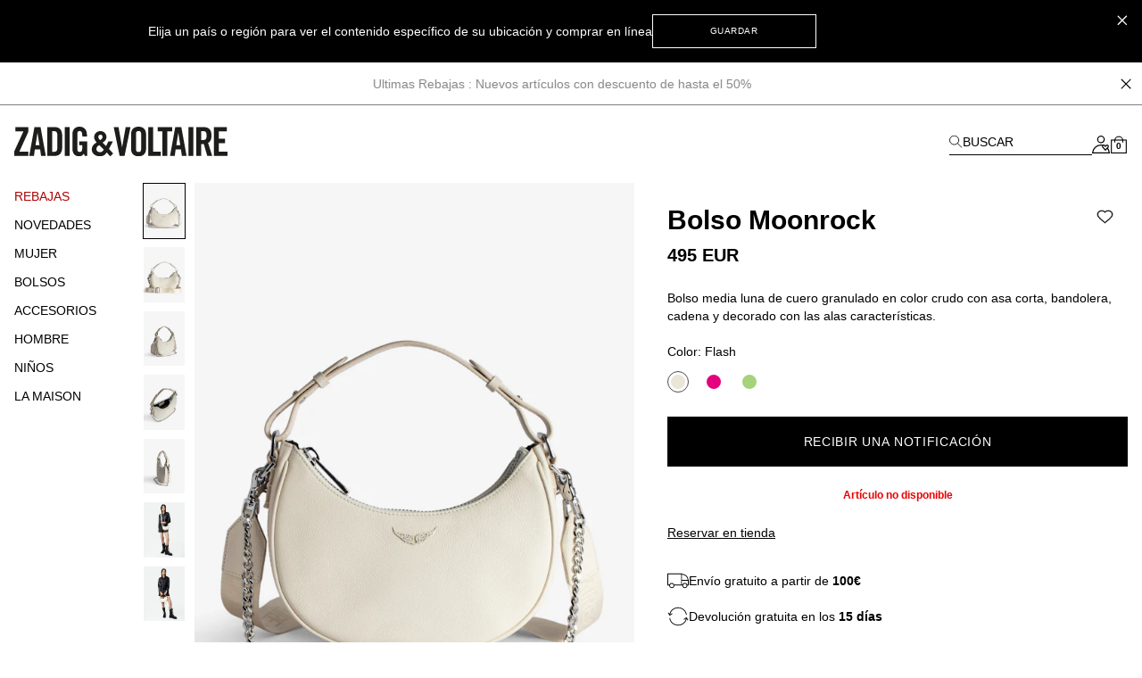

--- FILE ---
content_type: text/html; charset=UTF-8
request_url: https://zadig-et-voltaire.com/eu/es/p/LWBA02401100/bolsos-pequenos-mujer-bolso-moonrock-flash-lwba02401
body_size: 96043
content:
<!DOCTYPE html>
<html data-vue-meta-server-rendered lang="es" data-vue-meta="%7B%22lang%22:%7B%22ssr%22:%22es%22%7D%7D">

<head><!-- index for default theme -->
  <title>Bolso Moonrock Blanco de Cuero Graneado | Zadig&amp;Voltaire</title>
  <meta data-vue-meta="ssr" charset="utf-8"><meta data-vue-meta="ssr" name="viewport" content="width=device-width, initial-scale=1.0"><meta data-vue-meta="ssr" name="robots" content="noindex, follow"><meta data-vue-meta="ssr" name="mobile-web-app-capable" content="yes"><meta data-vue-meta="ssr" name="theme-color" content="#000000"><meta data-vue-meta="ssr" name="apple-mobile-web-app-status-bar-style" content="#000000"><meta data-vue-meta="ssr" name="fb:page_id" content="22125457512"><meta data-vue-meta="ssr" name="google-site-verification" content="yHDwMeKBHcUqxA2mEm9PxWorvCWsnI-ttCqBuriDZvc"><meta data-vue-meta="ssr" name="p:domain_verify" content="0ade059e283b7ac38e36a0e26814d067"><meta data-vue-meta="ssr" name="msvalidate.01" content="144A3565393A535AE6E16BEE7DA1F5A3"><meta data-vue-meta="ssr" data-vmid="description" name="description" content="Bolso Moonrock blanco de cuero graneado con asa corta, correa ajustable y cadena desmontable. Firma de alas con strass. 100% cuero de vaca."><meta data-vue-meta="ssr" property="og:type" content="product"><meta data-vue-meta="ssr" property="og:url" content="https://zadig-et-voltaire.com/eu/es/p/LWBA02401100/bolsos-pequenos-mujer-bolso-moonrock-flash-lwba02401"><meta data-vue-meta="ssr" property="og:title" content="Bolso Moonrock"><meta data-vue-meta="ssr" property="og:description" content="- Bolso Moonrock de cuero granulado 
- Asa corta de cuero, correa ajustable de nylon con letras &quot;Zadig&amp;Voltaire&quot; y cadena metálica desmontable 
- Alas distintivas adornadas con pedrería tono sobre tono 
- Un bolsillo interior 
- Cierre con cremallera 
- Se puede llevar en la mano, al hombro o cruzado"><meta data-vue-meta="ssr" property="og:image" content="https://assets.zadig-et-voltaire.com/L/W/LWBA02401_FLASH_PACKSHOT_1.jpg"><meta data-vue-meta="ssr" property="twitter:card" content="summary">
  <meta name="generator" content="Vue Storefront">
  <meta name="viewport" content="width=device-width, initial-scale=1.0" />
  <link data-vue-meta="ssr" rel="icon" type="image/png" href="/assets/favicon.ico" sizes="16x16"><link data-vue-meta="ssr" rel="apple-touch-icon" href="/assets/apple-touch-icon.png" sizes="192x192"><link data-vue-meta="ssr" rel="apple-touch-icon" href="/assets/apple-touch-icon-120x120.png" sizes="120x120"><link data-vue-meta="ssr" rel="apple-touch-icon-precomposed" href="/assets/apple-touch-icon-precomposed-120x120.png" sizes="120x120"><link data-vue-meta="ssr" rel="apple-touch-startup-image" href="/assets/apple_splash_2048.png" sizes="2048x2732"><link data-vue-meta="ssr" rel="apple-touch-startup-image" href="/assets/apple_splash_1668.png" sizes="1668x2224"><link data-vue-meta="ssr" rel="apple-touch-startup-image" href="/assets/apple_splash_1536.png" sizes="1536x2048"><link data-vue-meta="ssr" rel="apple-touch-startup-image" href="/assets/apple_splash_1125.png" sizes="1125x2436"><link data-vue-meta="ssr" rel="apple-touch-startup-image" href="/assets/apple_splash_1242.png" sizes="1242x2208"><link data-vue-meta="ssr" rel="apple-touch-startup-image" href="/assets/apple_splash_750.png" sizes="750x1334"><link data-vue-meta="ssr" rel="apple-touch-startup-image" href="/assets/apple_splash_640.png" sizes="640x1136"><link data-vue-meta="ssr" rel="preload" as="style" href="https://fonts.googleapis.com/css?family=Material+Icons&amp;display=swap"><link data-vue-meta="ssr" rel="stylesheet" href="https://fonts.googleapis.com/css?family=Material+Icons&amp;display=swap" media="print" onload="this.media=&#x27;all&#x27;"><link data-vue-meta="ssr" rel="manifest" href="/assets/manifest.json"><link data-vue-meta="ssr" rel="preconnect" href="https://try.abtasty.com"><link data-vue-meta="ssr" rel="preconnect" href="https://images.prismic.io"><link data-vue-meta="ssr" rel="preconnect" href="https://assets.zadig-et-voltaire.com"><link data-vue-meta="ssr" rel="preconnect" href="https://cdn.jsdelivr.net"><link data-vue-meta="ssr" rel="preconnect" href="https://cdn-media.zadig-et-voltaire.com"><link data-vue-meta="ssr" rel="canonical" href="https://zadig-et-voltaire.com/eu/es/p/LWBA02401100/bolsos-pequenos-mujer-bolso-moonrock-flash-lwba02401">
  <script data-vue-meta="ssr" src="https://cdn.jsdelivr.net/npm/pwacompat@2.0.6/pwacompat.min.js" async integrity="sha384-GOaSLecPIMCJksN83HLuYf9FToOiQ2Df0+0ntv7ey8zjUHESXhthwvq9hXAZTifA" crossorigin="anonymous"></script><script data-vue-meta="ssr" src="https://static.cdn.prismic.io/prismic.js?new=true&amp;repo=zadig-et-voltairecom" async></script>
  <link rel="preload" href="/dist/manifest.80885128e4b1f7c08b84.js" as="script"><link rel="preload" href="/dist/vendor.1db1dd74fae2dea8b001.js" as="script"><link rel="preload" href="/dist/app.68b8aa9e611905c28646.js" as="script"><link rel="preload" href="/dist/vsf-layout-default.058b7424a8bd5ab776ef.js" as="script"><link rel="preload" href="/dist/vsf-prismic-slice.6c2608499b6ec1069c75.js" as="script"><link rel="preload" href="/dist/vsf-product.e5e70fb59e30afd19111.js" as="script"><link rel="preload" href="/dist/vsf-notification.9eb56aae33762132a3af.js" as="script">
  <style data-vue-ssr-id="62e570ae:0 350877b0:0 57599f6d:0 7a797e38:0 40c06b9b:0 5f336678:0 24576cdd:0 a4da3182:0 3e53e1d4:0 94dd3668:0 27102e81:0 82698f1e:0 f7f91458:0 fcff9e42:0 08ebf548:0 2286001a:0 2e1e9ffb:0 744e595a:0 5329bb48:0 13947d53:0 705a3f48:0 5276ca45:0 5c9d9ca0:0 423e3c93:0 31539710:0 60b6f26d:0 ecc28c64:0 6c8f8786:0 0a51814c:0 b9f7742c:0 48ce9d76:0 a309b766:0 5be5e17e:0 5bbb350a:0 d7928716:0 fb3df4a0:0 0c06e654:0 ebd2958e:0 acc1d946:0 251576ad:0 63b24b40:0">/*! tailwindcss v3.3.2 | MIT License | https://tailwindcss.com*/*,:after,:before{border:0 solid #e5e5e5;box-sizing:border-box}:after,:before{--tw-content:""}html{-webkit-text-size-adjust:100%;font-feature-settings:normal;font-family:Helvetica Neue,Helvetica,Arial,sans-serif;font-variation-settings:normal;line-height:1.5;tab-size:4}body{line-height:inherit;margin:0}hr{border-top-width:1px;color:inherit;height:0}abbr:where([title]){-webkit-text-decoration:underline dotted;text-decoration:underline dotted}h1,h2,h3,h4,h5,h6{font-size:inherit;font-weight:inherit}a{color:inherit;text-decoration:inherit}b,strong{font-weight:bolder}code,kbd,pre,samp{font-family:ui-monospace,SFMono-Regular,Menlo,Monaco,Consolas,Liberation Mono,Courier New,monospace;font-size:1em}small{font-size:80%}sub,sup{font-size:75%;line-height:0;position:relative;vertical-align:baseline}sub{bottom:-.25em}sup{top:-.5em}table{border-collapse:collapse;border-color:inherit;text-indent:0}button,input,optgroup,select,textarea{color:inherit;font-family:inherit;font-size:100%;font-weight:inherit;line-height:inherit;margin:0;padding:0}button,select{text-transform:none}[type=button],[type=reset],[type=submit],button{-webkit-appearance:button;background-color:transparent;background-image:none}:-moz-focusring{outline:auto}:-moz-ui-invalid{box-shadow:none}progress{vertical-align:baseline}::-webkit-inner-spin-button,::-webkit-outer-spin-button{height:auto}[type=search]{-webkit-appearance:textfield;outline-offset:-2px}::-webkit-search-decoration{-webkit-appearance:none}::-webkit-file-upload-button{-webkit-appearance:button;font:inherit}summary{display:list-item}blockquote,dd,dl,figure,h1,h2,h3,h4,h5,h6,hr,p,pre{margin:0}fieldset{margin:0}fieldset,legend{padding:0}menu,ol,ul{list-style:none;margin:0;padding:0}textarea{resize:vertical}input::placeholder,textarea::placeholder{color:#a3a3a3;opacity:1}[role=button],button{cursor:pointer}:disabled{cursor:default}audio,canvas,embed,iframe,img,object,svg,video{display:block;vertical-align:middle}img,video{height:auto;max-width:100%}[hidden]{display:none}*,:after,:before{--tw-border-spacing-x:0;--tw-border-spacing-y:0;--tw-translate-x:0;--tw-translate-y:0;--tw-rotate:0;--tw-skew-x:0;--tw-skew-y:0;--tw-scale-x:1;--tw-scale-y:1;--tw-pan-x: ;--tw-pan-y: ;--tw-pinch-zoom: ;--tw-scroll-snap-strictness:proximity;--tw-gradient-from-position: ;--tw-gradient-via-position: ;--tw-gradient-to-position: ;--tw-ordinal: ;--tw-slashed-zero: ;--tw-numeric-figure: ;--tw-numeric-spacing: ;--tw-numeric-fraction: ;--tw-ring-inset: ;--tw-ring-offset-width:0px;--tw-ring-offset-color:#fff;--tw-ring-color:rgba(59,130,246,.5);--tw-ring-offset-shadow:0 0 #0000;--tw-ring-shadow:0 0 #0000;--tw-shadow:0 0 #0000;--tw-shadow-colored:0 0 #0000;--tw-blur: ;--tw-brightness: ;--tw-contrast: ;--tw-grayscale: ;--tw-hue-rotate: ;--tw-invert: ;--tw-saturate: ;--tw-sepia: ;--tw-drop-shadow: ;--tw-backdrop-blur: ;--tw-backdrop-brightness: ;--tw-backdrop-contrast: ;--tw-backdrop-grayscale: ;--tw-backdrop-hue-rotate: ;--tw-backdrop-invert: ;--tw-backdrop-opacity: ;--tw-backdrop-saturate: ;--tw-backdrop-sepia: }::backdrop{--tw-border-spacing-x:0;--tw-border-spacing-y:0;--tw-translate-x:0;--tw-translate-y:0;--tw-rotate:0;--tw-skew-x:0;--tw-skew-y:0;--tw-scale-x:1;--tw-scale-y:1;--tw-pan-x: ;--tw-pan-y: ;--tw-pinch-zoom: ;--tw-scroll-snap-strictness:proximity;--tw-gradient-from-position: ;--tw-gradient-via-position: ;--tw-gradient-to-position: ;--tw-ordinal: ;--tw-slashed-zero: ;--tw-numeric-figure: ;--tw-numeric-spacing: ;--tw-numeric-fraction: ;--tw-ring-inset: ;--tw-ring-offset-width:0px;--tw-ring-offset-color:#fff;--tw-ring-color:rgba(59,130,246,.5);--tw-ring-offset-shadow:0 0 #0000;--tw-ring-shadow:0 0 #0000;--tw-shadow:0 0 #0000;--tw-shadow-colored:0 0 #0000;--tw-blur: ;--tw-brightness: ;--tw-contrast: ;--tw-grayscale: ;--tw-hue-rotate: ;--tw-invert: ;--tw-saturate: ;--tw-sepia: ;--tw-drop-shadow: ;--tw-backdrop-blur: ;--tw-backdrop-brightness: ;--tw-backdrop-contrast: ;--tw-backdrop-grayscale: ;--tw-backdrop-hue-rotate: ;--tw-backdrop-invert: ;--tw-backdrop-opacity: ;--tw-backdrop-saturate: ;--tw-backdrop-sepia: }.container{margin-left:auto;margin-right:auto;width:100%}@media (min-width:375px){.container{max-width:375px}}@media (min-width:480px){.container{max-width:480px}}@media (min-width:640px){.container{max-width:640px}}@media (min-width:768px){.container{max-width:768px}}@media (min-width:1024px){.container{max-width:1024px}}@media (min-width:1280px){.container{max-width:1280px}}@media (min-width:1408px){.container{max-width:1408px}}@media (min-width:1536px){.container{max-width:1536px}}@media (min-width:1920px){.container{max-width:1920px}}.aspect-h-4{--tw-aspect-h:4}.aspect-w-3{--tw-aspect-w:3;padding-bottom:calc(var(--tw-aspect-h)/var(--tw-aspect-w)*100%);position:relative}.aspect-w-3>*{bottom:0;height:100%;left:0;position:absolute;right:0;top:0;width:100%}.aspect-w-6{--tw-aspect-w:6;padding-bottom:calc(var(--tw-aspect-h)/var(--tw-aspect-w)*100%);position:relative}.aspect-w-6>*{bottom:0;height:100%;left:0;position:absolute;right:0;top:0;width:100%}.sr-only{clip:rect(0,0,0,0);border-width:0;height:1px;margin:-1px;overflow:hidden;padding:0;position:absolute;white-space:nowrap;width:1px}.\!pointer-events-none{pointer-events:none!important}.pointer-events-none{pointer-events:none}.visible{visibility:visible}.invisible{visibility:hidden}.static{position:static}.fixed{position:fixed}.absolute{position:absolute}.relative{position:relative}.sticky{position:sticky}.inset-0{inset:0}.inset-x-0{left:0;right:0}.\!bottom-\[-3px\]{bottom:-3px!important}.\!right-\[-2px\]{right:-2px!important}.\!top-0{top:0!important}.\!top-\[7px\]{top:7px!important}.-left-12{left:-3rem}.-right-12{right:-3rem}.-right-5{right:-1.25rem}.bottom-0{bottom:0}.bottom-1{bottom:.25rem}.bottom-1\/2{bottom:50%}.bottom-10{bottom:2.5rem}.bottom-14{bottom:3.5rem}.bottom-2{bottom:.5rem}.bottom-2\.5{bottom:.625rem}.bottom-3{bottom:.75rem}.bottom-4{bottom:1rem}.bottom-6{bottom:1.5rem}.bottom-\[11px\]{bottom:11px}.bottom-\[16px\]{bottom:16px}.bottom-\[18px\]{bottom:18px}.bottom-\[8dvh\]{bottom:8dvh}.bottom-full{bottom:100%}.left-0{left:0}.left-1{left:.25rem}.left-1\/2{left:50%}.left-2{left:.5rem}.left-3{left:.75rem}.left-4{left:1rem}.left-\[210px\]{left:210px}.left-\[480px\]{left:480px}.left-auto{left:auto}.right-0{right:0}.right-1{right:.25rem}.right-1\.5{right:.375rem}.right-1\/2{right:50%}.right-10{right:2.5rem}.right-2{right:.5rem}.right-2\.5{right:.625rem}.right-3{right:.75rem}.right-4{right:1rem}.right-5{right:1.25rem}.right-8{right:2rem}.right-\[10px\]{right:10px}.top-0{top:0}.top-1{top:.25rem}.top-1\.5{top:.375rem}.top-1\/2{top:50%}.top-10{top:2.5rem}.top-14{top:3.5rem}.top-15{top:3.75rem}.top-2{top:.5rem}.top-20{top:5rem}.top-3{top:.75rem}.top-3\.5{top:.875rem}.top-4{top:1rem}.top-5{top:1.25rem}.top-6{top:1.5rem}.top-8{top:2rem}.top-9{top:2.25rem}.top-\[20px\]{top:20px}.top-\[22px\]{top:22px}.top-\[2px\]{top:2px}.top-\[35\%\]{top:35%}.top-\[45\%\]{top:45%}.top-\[50vh\]{top:50vh}.top-\[55\%\]{top:55%}.top-auto{top:auto}.top-full{top:100%}.\!z-50{z-index:50!important}.z-0{z-index:0}.z-10{z-index:10}.z-20{z-index:20}.z-30{z-index:30}.z-40{z-index:40}.z-50{z-index:50}.z-\[-1\]{z-index:-1}.z-\[100\]{z-index:100}.z-\[1\]{z-index:1}.z-\[25\]{z-index:25}.z-\[2\]{z-index:2}.z-\[3\]{z-index:3}.z-\[50\]{z-index:50}.z-\[5\]{z-index:5}.z-\[60\]{z-index:60}.order-1{order:1}.order-2{order:2}.order-3{order:3}.order-last{order:9999}.col-span-1{grid-column:span 1/span 1}.col-span-2{grid-column:span 2/span 2}.col-span-3{grid-column:span 3/span 3}.col-span-4{grid-column:span 4/span 4}.col-span-5{grid-column:span 5/span 5}.col-span-6{grid-column:span 6/span 6}.row-span-2{grid-row:span 2/span 2}.row-start-1{grid-row-start:1}.row-start-auto{grid-row-start:auto}.-m-1{margin:-.25rem}.-m-2{margin:-.5rem}.-m-3{margin:-.75rem}.-m-4{margin:-1rem}.-m-5{margin:-1.25rem}.m-0{margin:0}.m-auto{margin:auto}.-mx-1{margin-left:-.25rem;margin-right:-.25rem}.-mx-3{margin-left:-.75rem;margin-right:-.75rem}.-mx-4{margin-left:-1rem;margin-right:-1rem}.-mx-8{margin-left:-2rem;margin-right:-2rem}.-my-4{margin-bottom:-1rem;margin-top:-1rem}.-my-5{margin-bottom:-1.25rem;margin-top:-1.25rem}.mx-0{margin-left:0;margin-right:0}.mx-0\.5{margin-left:.125rem;margin-right:.125rem}.mx-1{margin-left:.25rem;margin-right:.25rem}.mx-12{margin-left:3rem;margin-right:3rem}.mx-2{margin-left:.5rem;margin-right:.5rem}.mx-2\.5{margin-left:.625rem;margin-right:.625rem}.mx-3{margin-left:.75rem;margin-right:.75rem}.mx-4{margin-left:1rem;margin-right:1rem}.mx-5{margin-left:1.25rem;margin-right:1.25rem}.mx-7{margin-left:1.75rem;margin-right:1.75rem}.mx-7\.5{margin-left:1.875rem;margin-right:1.875rem}.mx-auto{margin-left:auto;margin-right:auto}.my-1{margin-bottom:.25rem;margin-top:.25rem}.my-10{margin-bottom:2.5rem;margin-top:2.5rem}.my-12{margin-bottom:3rem;margin-top:3rem}.my-2{margin-bottom:.5rem;margin-top:.5rem}.my-3{margin-bottom:.75rem;margin-top:.75rem}.my-3\.5{margin-bottom:.875rem;margin-top:.875rem}.my-4{margin-bottom:1rem;margin-top:1rem}.my-6{margin-bottom:1.5rem;margin-top:1.5rem}.\!-mt-px{margin-top:-1px!important}.\!mt-0{margin-top:0!important}.-mb-2{margin-bottom:-.5rem}.-mb-4{margin-bottom:-1rem}.-mb-6{margin-bottom:-1.5rem}.-mb-px{margin-bottom:-1px}.-ml-1{margin-left:-.25rem}.-ml-1\.5{margin-left:-.375rem}.-ml-12{margin-left:-3rem}.-ml-2{margin-left:-.5rem}.-ml-3{margin-left:-.75rem}.-ml-4{margin-left:-1rem}.-ml-5{margin-left:-1.25rem}.-ml-8{margin-left:-2rem}.-ml-\[2px\]{margin-left:-2px}.-ml-\[3px\]{margin-left:-3px}.-ml-px{margin-left:-1px}.-mr-3{margin-right:-.75rem}.-mr-4{margin-right:-1rem}.-mr-8{margin-right:-2rem}.-mr-px{margin-right:-1px}.-mt-0{margin-top:0}.-mt-0\.5{margin-top:-.125rem}.-mt-1{margin-top:-.25rem}.-mt-1\.5{margin-top:-.375rem}.-mt-12{margin-top:-3rem}.-mt-2{margin-top:-.5rem}.-mt-2\.5{margin-top:-.625rem}.-mt-3{margin-top:-.75rem}.-mt-32{margin-top:-8rem}.-mt-4{margin-top:-1rem}.-mt-5{margin-top:-1.25rem}.-mt-\[200px\]{margin-top:-200px}.-mt-\[400px\]{margin-top:-400px}.-mt-px{margin-top:-1px}.mb-0{margin-bottom:0}.mb-0\.5{margin-bottom:.125rem}.mb-1{margin-bottom:.25rem}.mb-1\.5{margin-bottom:.375rem}.mb-10{margin-bottom:2.5rem}.mb-12{margin-bottom:3rem}.mb-16{margin-bottom:4rem}.mb-2{margin-bottom:.5rem}.mb-20{margin-bottom:5rem}.mb-24{margin-bottom:6rem}.mb-3{margin-bottom:.75rem}.mb-3\.5{margin-bottom:.875rem}.mb-4{margin-bottom:1rem}.mb-5{margin-bottom:1.25rem}.mb-6{margin-bottom:1.5rem}.mb-7{margin-bottom:1.75rem}.mb-7\.5{margin-bottom:1.875rem}.mb-8{margin-bottom:2rem}.mb-9{margin-bottom:2.25rem}.mb-\[20px\!important\]{margin-bottom:20px!important}.mb-\[38px\]{margin-bottom:38px}.ml-0{margin-left:0}.ml-0\.5{margin-left:.125rem}.ml-1{margin-left:.25rem}.ml-11{margin-left:2.75rem}.ml-16{margin-left:4rem}.ml-2{margin-left:.5rem}.ml-3{margin-left:.75rem}.ml-4{margin-left:1rem}.ml-5{margin-left:1.25rem}.ml-6{margin-left:1.5rem}.ml-8{margin-left:2rem}.ml-\[-4px\]{margin-left:-4px}.ml-auto{margin-left:auto}.mr-0{margin-right:0}.mr-1{margin-right:.25rem}.mr-1\.5{margin-right:.375rem}.mr-10{margin-right:2.5rem}.mr-2{margin-right:.5rem}.mr-3{margin-right:.75rem}.mr-4{margin-right:1rem}.mr-5{margin-right:1.25rem}.mr-6{margin-right:1.5rem}.mr-7{margin-right:1.75rem}.mr-auto{margin-right:auto}.mr-px{margin-right:1px}.mt-0{margin-top:0}.mt-0\.5{margin-top:.125rem}.mt-1{margin-top:.25rem}.mt-1\.5{margin-top:.375rem}.mt-10{margin-top:2.5rem}.mt-12{margin-top:3rem}.mt-16{margin-top:4rem}.mt-2{margin-top:.5rem}.mt-3{margin-top:.75rem}.mt-3\.5{margin-top:.875rem}.mt-32{margin-top:8rem}.mt-4{margin-top:1rem}.mt-5{margin-top:1.25rem}.mt-6{margin-top:1.5rem}.mt-7{margin-top:1.75rem}.mt-8{margin-top:2rem}.mt-9{margin-top:2.25rem}.mt-\[-18px\]{margin-top:-18px}.mt-\[-6px\]{margin-top:-6px}.mt-\[40px\]{margin-top:40px}.mt-\[46px\]{margin-top:46px}.mt-auto{margin-top:auto}.mt-px{margin-top:1px}.box-border{box-sizing:border-box}.box-content{box-sizing:content-box}.block{display:block}.inline-block{display:inline-block}.inline{display:inline}.flex{display:flex}.inline-flex{display:inline-flex}.table{display:table}.grid{display:grid}.contents{display:contents}.\!hidden{display:none!important}.hidden{display:none}.\!h-10{height:2.5rem!important}.\!h-5{height:1.25rem!important}.\!h-\[7px\]{height:7px!important}.\!h-screen{height:100vh!important}.h-0{height:0}.h-0\.5{height:.125rem}.h-1{height:.25rem}.h-1\.5{height:.375rem}.h-10{height:2.5rem}.h-11{height:2.75rem}.h-12{height:3rem}.h-13{height:3.25rem}.h-14{height:3.5rem}.h-15{height:3.75rem}.h-16{height:4rem}.h-2{height:.5rem}.h-2\.5{height:.625rem}.h-20{height:5rem}.h-3{height:.75rem}.h-3\.5{height:.875rem}.h-32{height:8rem}.h-4{height:1rem}.h-44{height:11rem}.h-48{height:12rem}.h-5{height:1.25rem}.h-6{height:1.5rem}.h-60{height:15rem}.h-7{height:1.75rem}.h-7\.5{height:1.875rem}.h-8{height:2rem}.h-80{height:20rem}.h-9{height:2.25rem}.h-96{height:24rem}.h-\[100dvh\]{height:100dvh}.h-\[10px\]{height:10px}.h-\[120vh\]{height:120vh}.h-\[150px\]{height:150px}.h-\[16px\]{height:16px}.h-\[18px\]{height:18px}.h-\[197px\]{height:197px}.h-\[1px\]{height:1px}.h-\[215px\]{height:215px}.h-\[234px\]{height:234px}.h-\[23px\]{height:23px}.h-\[23vw\]{height:23vw}.h-\[28px\]{height:28px}.h-\[30px\]{height:30px}.h-\[38px\]{height:38px}.h-\[42px\]{height:42px}.h-\[48px\]{height:48px}.h-\[50\%\]{height:50%}.h-\[500px\]{height:500px}.h-\[540px\]{height:540px}.h-\[55px\]{height:55px}.h-\[56px\]{height:56px}.h-\[5px\]{height:5px}.h-\[72px\]{height:72px}.h-\[75px\]{height:75px}.h-\[82px\]{height:82px}.h-\[fit-content\]{height:-moz-fit-content;height:fit-content}.h-auto{height:auto}.h-full{height:100%}.h-px{height:1px}.h-screen{height:100vh}.max-h-48{max-height:12rem}.max-h-\[54px\]{max-height:54px}.max-h-\[60px\]{max-height:60px}.max-h-\[60vh\]{max-height:60vh}.max-h-\[80px\]{max-height:80px}.max-h-\[unset\]{max-height:unset}.max-h-full{max-height:100%}.min-h-\[100vh\]{min-height:100vh}.min-h-\[32px\]{min-height:32px}.min-h-\[34px\]{min-height:34px}.min-h-\[400px\]{min-height:400px}.min-h-\[42px\]{min-height:42px}.min-h-\[45px\]{min-height:45px}.min-h-\[48px\]{min-height:48px}.min-h-\[50px\]{min-height:50px}.min-h-\[50vh\]{min-height:50vh}.min-h-\[58px\]{min-height:58px}.min-h-\[60px\]{min-height:60px}.min-h-\[70vh\]{min-height:70vh}.min-h-screen{min-height:100vh}.\!w-5{width:1.25rem!important}.\!w-\[7px\]{width:7px!important}.\!w-full{width:100%!important}.w-0{width:0}.w-1{width:.25rem}.w-1\.5{width:.375rem}.w-1\/2{width:50%}.w-10{width:2.5rem}.w-11{width:2.75rem}.w-11\/12{width:91.666667%}.w-12{width:3rem}.w-13{width:3.25rem}.w-14{width:3.5rem}.w-2{width:.5rem}.w-2\.5{width:.625rem}.w-20{width:5rem}.w-24{width:6rem}.w-28{width:7rem}.w-3{width:.75rem}.w-3\.5{width:.875rem}.w-32{width:8rem}.w-36{width:9rem}.w-4{width:1rem}.w-40{width:10rem}.w-44{width:11rem}.w-48{width:12rem}.w-5{width:1.25rem}.w-56{width:14rem}.w-6{width:1.5rem}.w-60{width:15rem}.w-7{width:1.75rem}.w-7\.5{width:1.875rem}.w-8{width:2rem}.w-80{width:20rem}.w-9{width:2.25rem}.w-\[\$cart-sidebar-desktop-width\]{width:$cart-sidebar-desktop-width}.w-\[135px\]{width:135px}.w-\[13px\]{width:13px}.w-\[148px\]{width:148px}.w-\[16\.6\%\]{width:16.6%}.w-\[16px\]{width:16px}.w-\[17px\]{width:17px}.w-\[18px\]{width:18px}.w-\[19px\]{width:19px}.w-\[1px\]{width:1px}.w-\[210px\]{width:210px}.w-\[21px\]{width:21px}.w-\[239px\]{width:239px}.w-\[23vw\]{width:23vw}.w-\[250px\]{width:250px}.w-\[26px\]{width:26px}.w-\[270px\]{width:270px}.w-\[280px\]{width:280px}.w-\[28px\]{width:28px}.w-\[344px\]{width:344px}.w-\[34px\]{width:34px}.w-\[40px\]{width:40px}.w-\[47\%\]{width:47%}.w-\[50\%\]{width:50%}.w-\[540px\]{width:540px}.w-\[5px\]{width:5px}.w-\[70px\]{width:70px}.w-\[95vw\]{width:95vw}.w-\[fit-content\]{width:-moz-fit-content;width:fit-content}.w-\[inherit\]{width:inherit}.w-\[max-content\]{width:max-content}.w-auto{width:auto}.w-full{width:100%}.w-screen{width:100vw}.min-w-\[200px\]{min-width:200px}.min-w-\[5rem\]{min-width:5rem}.max-w-4xl{max-width:56rem}.max-w-5xl{max-width:64rem}.max-w-\[112px\]{max-width:112px}.max-w-\[200px\]{max-width:200px}.max-w-\[238px\]{max-width:238px}.max-w-\[280px\]{max-width:280px}.max-w-\[340px\]{max-width:340px}.max-w-\[360px\]{max-width:360px}.max-w-\[400px\]{max-width:400px}.max-w-\[427px\]{max-width:427px}.max-w-\[42px\]{max-width:42px}.max-w-\[480px\]{max-width:480px}.max-w-\[493px\]{max-width:493px}.max-w-\[640px\]{max-width:640px}.max-w-\[75\%\]{max-width:75%}.max-w-container{max-width:1280px}.max-w-full{max-width:100%}.max-w-screen-2xl{max-width:1536px}.max-w-screen-3xl{max-width:1920px}.max-w-screen-xl{max-width:1280px}.max-w-sm{max-width:24rem}.flex-1{flex:1 1 0%}.flex-shrink-0,.shrink-0{flex-shrink:0}.flex-grow{flex-grow:1}.table-fixed{table-layout:fixed}.border-collapse{border-collapse:collapse}.origin-left{transform-origin:left}.-translate-x-1\/2{--tw-translate-x:-50%}.-translate-x-10,.-translate-x-1\/2{transform:translate(var(--tw-translate-x),var(--tw-translate-y)) rotate(var(--tw-rotate)) skewX(var(--tw-skew-x)) skewY(var(--tw-skew-y)) scaleX(var(--tw-scale-x)) scaleY(var(--tw-scale-y))}.-translate-x-10{--tw-translate-x:-2.5rem}.-translate-x-2{--tw-translate-x:-0.5rem}.-translate-x-2,.-translate-x-full{transform:translate(var(--tw-translate-x),var(--tw-translate-y)) rotate(var(--tw-rotate)) skewX(var(--tw-skew-x)) skewY(var(--tw-skew-y)) scaleX(var(--tw-scale-x)) scaleY(var(--tw-scale-y))}.-translate-x-full{--tw-translate-x:-100%}.-translate-y-1\/2{--tw-translate-y:-50%}.-translate-y-1\/2,.-translate-y-5{transform:translate(var(--tw-translate-x),var(--tw-translate-y)) rotate(var(--tw-rotate)) skewX(var(--tw-skew-x)) skewY(var(--tw-skew-y)) scaleX(var(--tw-scale-x)) scaleY(var(--tw-scale-y))}.-translate-y-5{--tw-translate-y:-1.25rem}.-translate-y-6{--tw-translate-y:-1.5rem}.-translate-y-6,.translate-x-0{transform:translate(var(--tw-translate-x),var(--tw-translate-y)) rotate(var(--tw-rotate)) skewX(var(--tw-skew-x)) skewY(var(--tw-skew-y)) scaleX(var(--tw-scale-x)) scaleY(var(--tw-scale-y))}.translate-x-0{--tw-translate-x:0px}.translate-x-1{--tw-translate-x:0.25rem}.translate-x-1,.translate-x-10{transform:translate(var(--tw-translate-x),var(--tw-translate-y)) rotate(var(--tw-rotate)) skewX(var(--tw-skew-x)) skewY(var(--tw-skew-y)) scaleX(var(--tw-scale-x)) scaleY(var(--tw-scale-y))}.translate-x-10{--tw-translate-x:2.5rem}.translate-x-\[-3px\]{--tw-translate-x:-3px}.translate-x-\[-3px\],.translate-x-\[5px\]{transform:translate(var(--tw-translate-x),var(--tw-translate-y)) rotate(var(--tw-rotate)) skewX(var(--tw-skew-x)) skewY(var(--tw-skew-y)) scaleX(var(--tw-scale-x)) scaleY(var(--tw-scale-y))}.translate-x-\[5px\]{--tw-translate-x:5px}.translate-x-\[6px\]{--tw-translate-x:6px}.translate-x-\[6px\],.translate-y-0{transform:translate(var(--tw-translate-x),var(--tw-translate-y)) rotate(var(--tw-rotate)) skewX(var(--tw-skew-x)) skewY(var(--tw-skew-y)) scaleX(var(--tw-scale-x)) scaleY(var(--tw-scale-y))}.translate-y-0{--tw-translate-y:0px}.translate-y-1\/2{--tw-translate-y:50%}.translate-y-14,.translate-y-1\/2{transform:translate(var(--tw-translate-x),var(--tw-translate-y)) rotate(var(--tw-rotate)) skewX(var(--tw-skew-x)) skewY(var(--tw-skew-y)) scaleX(var(--tw-scale-x)) scaleY(var(--tw-scale-y))}.translate-y-14{--tw-translate-y:3.5rem}.translate-y-3{--tw-translate-y:0.75rem}.translate-y-3,.translate-y-3\.5{transform:translate(var(--tw-translate-x),var(--tw-translate-y)) rotate(var(--tw-rotate)) skewX(var(--tw-skew-x)) skewY(var(--tw-skew-y)) scaleX(var(--tw-scale-x)) scaleY(var(--tw-scale-y))}.translate-y-3\.5{--tw-translate-y:0.875rem}.translate-y-6{--tw-translate-y:1.5rem}.translate-y-6,.translate-y-full{transform:translate(var(--tw-translate-x),var(--tw-translate-y)) rotate(var(--tw-rotate)) skewX(var(--tw-skew-x)) skewY(var(--tw-skew-y)) scaleX(var(--tw-scale-x)) scaleY(var(--tw-scale-y))}.translate-y-full{--tw-translate-y:100%}.-rotate-90{--tw-rotate:-90deg}.-rotate-90,.rotate-0{transform:translate(var(--tw-translate-x),var(--tw-translate-y)) rotate(var(--tw-rotate)) skewX(var(--tw-skew-x)) skewY(var(--tw-skew-y)) scaleX(var(--tw-scale-x)) scaleY(var(--tw-scale-y))}.rotate-0{--tw-rotate:0deg}.rotate-180{--tw-rotate:180deg}.rotate-180,.rotate-45{transform:translate(var(--tw-translate-x),var(--tw-translate-y)) rotate(var(--tw-rotate)) skewX(var(--tw-skew-x)) skewY(var(--tw-skew-y)) scaleX(var(--tw-scale-x)) scaleY(var(--tw-scale-y))}.rotate-45{--tw-rotate:45deg}.rotate-90{--tw-rotate:90deg}.rotate-90,.rotate-\[-0\.5deg\]{transform:translate(var(--tw-translate-x),var(--tw-translate-y)) rotate(var(--tw-rotate)) skewX(var(--tw-skew-x)) skewY(var(--tw-skew-y)) scaleX(var(--tw-scale-x)) scaleY(var(--tw-scale-y))}.rotate-\[-0\.5deg\]{--tw-rotate:-0.5deg}.rotate-\[-2deg\]{--tw-rotate:-2deg}.rotate-\[-2deg\],.rotate-\[-3deg\]{transform:translate(var(--tw-translate-x),var(--tw-translate-y)) rotate(var(--tw-rotate)) skewX(var(--tw-skew-x)) skewY(var(--tw-skew-y)) scaleX(var(--tw-scale-x)) scaleY(var(--tw-scale-y))}.rotate-\[-3deg\]{--tw-rotate:-3deg}.rotate-\[2deg\]{--tw-rotate:2deg}.rotate-\[2deg\],.rotate-\[3deg\]{transform:translate(var(--tw-translate-x),var(--tw-translate-y)) rotate(var(--tw-rotate)) skewX(var(--tw-skew-x)) skewY(var(--tw-skew-y)) scaleX(var(--tw-scale-x)) scaleY(var(--tw-scale-y))}.rotate-\[3deg\]{--tw-rotate:3deg}.\!scale-110{--tw-scale-x:1.1!important;--tw-scale-y:1.1!important}.\!scale-110,.\!scale-\[72\%\]{transform:translate(var(--tw-translate-x),var(--tw-translate-y)) rotate(var(--tw-rotate)) skewX(var(--tw-skew-x)) skewY(var(--tw-skew-y)) scaleX(var(--tw-scale-x)) scaleY(var(--tw-scale-y))!important}.\!scale-\[72\%\]{--tw-scale-x:72%!important;--tw-scale-y:72%!important}.scale-50{--tw-scale-x:.5;--tw-scale-y:.5}.scale-50,.scale-75{transform:translate(var(--tw-translate-x),var(--tw-translate-y)) rotate(var(--tw-rotate)) skewX(var(--tw-skew-x)) skewY(var(--tw-skew-y)) scaleX(var(--tw-scale-x)) scaleY(var(--tw-scale-y))}.scale-75{--tw-scale-x:.75;--tw-scale-y:.75}.scale-\[0\.745\]{--tw-scale-x:0.745;--tw-scale-y:0.745}.scale-\[0\.745\],.scale-\[0\.9\]{transform:translate(var(--tw-translate-x),var(--tw-translate-y)) rotate(var(--tw-rotate)) skewX(var(--tw-skew-x)) skewY(var(--tw-skew-y)) scaleX(var(--tw-scale-x)) scaleY(var(--tw-scale-y))}.scale-\[0\.9\]{--tw-scale-x:0.9;--tw-scale-y:0.9}.scale-\[1\.6\]{--tw-scale-x:1.6;--tw-scale-y:1.6}.scale-\[1\.6\],.scale-\[88\%\]{transform:translate(var(--tw-translate-x),var(--tw-translate-y)) rotate(var(--tw-rotate)) skewX(var(--tw-skew-x)) skewY(var(--tw-skew-y)) scaleX(var(--tw-scale-x)) scaleY(var(--tw-scale-y))}.scale-\[88\%\]{--tw-scale-x:88%;--tw-scale-y:88%}.transform{transform:translate(var(--tw-translate-x),var(--tw-translate-y)) rotate(var(--tw-rotate)) skewX(var(--tw-skew-x)) skewY(var(--tw-skew-y)) scaleX(var(--tw-scale-x)) scaleY(var(--tw-scale-y))}.transform-gpu{transform:translate3d(var(--tw-translate-x),var(--tw-translate-y),0) rotate(var(--tw-rotate)) skewX(var(--tw-skew-x)) skewY(var(--tw-skew-y)) scaleX(var(--tw-scale-x)) scaleY(var(--tw-scale-y))}.transform-none{transform:none}.cursor-default{cursor:default}.cursor-not-allowed{cursor:not-allowed}.cursor-pointer{cursor:pointer}.cursor-text{cursor:text}.cursor-zoom-in{cursor:zoom-in}.cursor-zoom-out{cursor:zoom-out}.select-none{-webkit-user-select:none;user-select:none}.resize{resize:both}.list-decimal{list-style-type:decimal}.list-disc{list-style-type:disc}.list-none{list-style-type:none}.appearance-none{appearance:none}.grid-flow-col{grid-auto-flow:column}.\!grid-cols-3{grid-template-columns:repeat(3,minmax(0,1fr))!important}.grid-cols-1{grid-template-columns:repeat(1,minmax(0,1fr))}.grid-cols-1fr-auto{grid-template-columns:1fr auto}.grid-cols-2{grid-template-columns:repeat(2,minmax(0,1fr))}.grid-cols-3{grid-template-columns:repeat(3,minmax(0,1fr))}.grid-cols-4{grid-template-columns:repeat(4,minmax(0,1fr))}.grid-cols-6{grid-template-columns:repeat(6,minmax(0,1fr))}.grid-cols-7{grid-template-columns:repeat(7,minmax(0,1fr))}.grid-cols-8{grid-template-columns:repeat(8,minmax(0,1fr))}.grid-rows-3{grid-template-rows:repeat(3,minmax(0,1fr))}.grid-rows-auto-1fr-auto{grid-template-rows:1fr auto auto}.flex-row{flex-direction:row}.flex-row-reverse{flex-direction:row-reverse}.flex-col{flex-direction:column}.flex-col-reverse{flex-direction:column-reverse}.flex-wrap{flex-wrap:wrap}.items-start{align-items:flex-start}.\!items-end{align-items:flex-end!important}.items-end{align-items:flex-end}.items-center{align-items:center}.items-baseline{align-items:baseline}.justify-normal{justify-content:normal}.justify-start{justify-content:flex-start}.justify-end{justify-content:flex-end}.justify-center{justify-content:center}.justify-between{justify-content:space-between}.justify-items-end{justify-items:end}.justify-items-center{justify-items:center}.gap-0{gap:0}.gap-0\.5{gap:.125rem}.gap-1{gap:.25rem}.gap-10{gap:2.5rem}.gap-12{gap:3rem}.gap-14{gap:3.5rem}.gap-16{gap:4rem}.gap-2{gap:.5rem}.gap-28{gap:7rem}.gap-3{gap:.75rem}.gap-4{gap:1rem}.gap-5{gap:1.25rem}.gap-6{gap:1.5rem}.gap-8{gap:2rem}.gap-9{gap:2.25rem}.gap-\[6vw\]{gap:6vw}.gap-\[85px\]{gap:85px}.gap-x-12{column-gap:3rem}.gap-x-3{column-gap:.75rem}.gap-x-4{column-gap:1rem}.gap-x-5{column-gap:1.25rem}.gap-x-6{column-gap:1.5rem}.gap-y-2{row-gap:.5rem}.gap-y-4{row-gap:1rem}.space-x-0>:not([hidden])~:not([hidden]){--tw-space-x-reverse:0;margin-left:calc(0px*(1 - var(--tw-space-x-reverse)));margin-right:calc(0px*var(--tw-space-x-reverse))}.space-x-1>:not([hidden])~:not([hidden]){--tw-space-x-reverse:0;margin-left:calc(.25rem*(1 - var(--tw-space-x-reverse)));margin-right:calc(.25rem*var(--tw-space-x-reverse))}.space-x-12>:not([hidden])~:not([hidden]){--tw-space-x-reverse:0;margin-left:calc(3rem*(1 - var(--tw-space-x-reverse)));margin-right:calc(3rem*var(--tw-space-x-reverse))}.space-x-2>:not([hidden])~:not([hidden]){--tw-space-x-reverse:0;margin-left:calc(.5rem*(1 - var(--tw-space-x-reverse)));margin-right:calc(.5rem*var(--tw-space-x-reverse))}.space-x-3>:not([hidden])~:not([hidden]){--tw-space-x-reverse:0;margin-left:calc(.75rem*(1 - var(--tw-space-x-reverse)));margin-right:calc(.75rem*var(--tw-space-x-reverse))}.space-x-4>:not([hidden])~:not([hidden]){--tw-space-x-reverse:0;margin-left:calc(1rem*(1 - var(--tw-space-x-reverse)));margin-right:calc(1rem*var(--tw-space-x-reverse))}.space-x-6>:not([hidden])~:not([hidden]){--tw-space-x-reverse:0;margin-left:calc(1.5rem*(1 - var(--tw-space-x-reverse)));margin-right:calc(1.5rem*var(--tw-space-x-reverse))}.space-y-0>:not([hidden])~:not([hidden]){--tw-space-y-reverse:0;margin-bottom:calc(0px*var(--tw-space-y-reverse));margin-top:calc(0px*(1 - var(--tw-space-y-reverse)))}.space-y-10>:not([hidden])~:not([hidden]){--tw-space-y-reverse:0;margin-bottom:calc(2.5rem*var(--tw-space-y-reverse));margin-top:calc(2.5rem*(1 - var(--tw-space-y-reverse)))}.space-y-2>:not([hidden])~:not([hidden]){--tw-space-y-reverse:0;margin-bottom:calc(.5rem*var(--tw-space-y-reverse));margin-top:calc(.5rem*(1 - var(--tw-space-y-reverse)))}.space-y-5>:not([hidden])~:not([hidden]){--tw-space-y-reverse:0;margin-bottom:calc(1.25rem*var(--tw-space-y-reverse));margin-top:calc(1.25rem*(1 - var(--tw-space-y-reverse)))}.space-y-6>:not([hidden])~:not([hidden]){--tw-space-y-reverse:0;margin-bottom:calc(1.5rem*var(--tw-space-y-reverse));margin-top:calc(1.5rem*(1 - var(--tw-space-y-reverse)))}.space-y-7>:not([hidden])~:not([hidden]){--tw-space-y-reverse:0;margin-bottom:calc(1.75rem*var(--tw-space-y-reverse));margin-top:calc(1.75rem*(1 - var(--tw-space-y-reverse)))}.space-y-8>:not([hidden])~:not([hidden]){--tw-space-y-reverse:0;margin-bottom:calc(2rem*var(--tw-space-y-reverse));margin-top:calc(2rem*(1 - var(--tw-space-y-reverse)))}.divide-x>:not([hidden])~:not([hidden]){--tw-divide-x-reverse:0;border-left-width:calc(1px*(1 - var(--tw-divide-x-reverse)));border-right-width:calc(1px*var(--tw-divide-x-reverse))}.divide-y>:not([hidden])~:not([hidden]){--tw-divide-y-reverse:0;border-bottom-width:calc(1px*var(--tw-divide-y-reverse));border-top-width:calc(1px*(1 - var(--tw-divide-y-reverse)))}.divide-black>:not([hidden])~:not([hidden]){--tw-divide-opacity:1;border-color:rgb(0 0 0/var(--tw-divide-opacity))}.self-end{align-self:flex-end}.self-center{align-self:center}.justify-self-center{justify-self:center}.overflow-auto{overflow:auto}.overflow-hidden{overflow:hidden}.overflow-scroll{overflow:scroll}.overflow-x-auto{overflow-x:auto}.overflow-y-auto{overflow-y:auto}.overflow-x-hidden{overflow-x:hidden}.overflow-y-hidden{overflow-y:hidden}.overflow-x-clip{overflow-x:clip}.overflow-y-scroll{overflow-y:scroll}.overflow-ellipsis{text-overflow:ellipsis}.whitespace-nowrap{white-space:nowrap}.whitespace-pre{white-space:pre}.whitespace-pre-line{white-space:pre-line}.break-words{overflow-wrap:break-word}.break-all{word-break:break-all}.rounded{border-radius:.25rem}.rounded-3xl{border-radius:1.25rem}.rounded-\[1px\]{border-radius:1px}.rounded-full{border-radius:9999px}.rounded-none{border-radius:0}.rounded-sm{border-radius:.125rem}.rounded-xl{border-radius:.75rem}.rounded-t-3xl{border-top-left-radius:1.25rem;border-top-right-radius:1.25rem}.border{border-width:1px}.border-2{border-width:2px}.border-\[0\.5px\]{border-width:.5px}.border-y{border-top-width:1px}.border-b,.border-y{border-bottom-width:1px}.border-b-0{border-bottom-width:0}.border-b-2{border-bottom-width:2px}.border-l{border-left-width:1px}.border-r{border-right-width:1px}.border-t{border-top-width:1px}.border-solid{border-style:solid}.border-dashed{border-style:dashed}.border-none{border-style:none}.\!border-white{--tw-border-opacity:1!important;border-color:rgb(255 255 255/var(--tw-border-opacity))!important}.border-black{--tw-border-opacity:1;border-color:rgb(0 0 0/var(--tw-border-opacity))}.border-current{border-color:currentColor}.border-gray-300{--tw-border-opacity:1;border-color:rgb(212 212 212/var(--tw-border-opacity))}.border-gray-400{--tw-border-opacity:1;border-color:rgb(163 163 163/var(--tw-border-opacity))}.border-gray-500{--tw-border-opacity:1;border-color:rgb(115 115 115/var(--tw-border-opacity))}.border-gray-900{--tw-border-opacity:1;border-color:rgb(23 23 23/var(--tw-border-opacity))}.border-orange-500{--tw-border-opacity:1;border-color:rgb(249 115 22/var(--tw-border-opacity))}.border-transparent{border-color:transparent}.border-white{--tw-border-opacity:1;border-color:rgb(255 255 255/var(--tw-border-opacity))}.border-zv-dusk-gray{--tw-border-opacity:1;border-color:rgb(217 217 217/var(--tw-border-opacity))}.border-zv-gray{--tw-border-opacity:1;border-color:rgb(118 118 118/var(--tw-border-opacity))}.border-zv-green{--tw-border-opacity:1;border-color:rgb(9 160 88/var(--tw-border-opacity))}.border-zv-medium-gray{--tw-border-opacity:1;border-color:rgb(157 157 157/var(--tw-border-opacity))}.border-zv-red{--tw-border-opacity:1;border-color:rgb(218 0 0/var(--tw-border-opacity))}.border-l-zv-dusk-gray{--tw-border-opacity:1;border-left-color:rgb(217 217 217/var(--tw-border-opacity))}.border-opacity-20{--tw-border-opacity:0.2}.\!bg-black{--tw-bg-opacity:1!important;background-color:rgb(0 0 0/var(--tw-bg-opacity))!important}.\!bg-transparent{background-color:transparent!important}.\!bg-white{--tw-bg-opacity:1!important;background-color:rgb(255 255 255/var(--tw-bg-opacity))!important}.bg-\[\#F6F6F6\]{--tw-bg-opacity:1;background-color:rgb(246 246 246/var(--tw-bg-opacity))}.bg-\[\#f7f7f9\]{--tw-bg-opacity:1;background-color:rgb(247 247 249/var(--tw-bg-opacity))}.bg-black{--tw-bg-opacity:1;background-color:rgb(0 0 0/var(--tw-bg-opacity))}.bg-blue-500{--tw-bg-opacity:1;background-color:rgb(59 130 246/var(--tw-bg-opacity))}.bg-gray-200{--tw-bg-opacity:1;background-color:rgb(229 229 229/var(--tw-bg-opacity))}.bg-gray-300{--tw-bg-opacity:1;background-color:rgb(212 212 212/var(--tw-bg-opacity))}.bg-gray-400{--tw-bg-opacity:1;background-color:rgb(163 163 163/var(--tw-bg-opacity))}.bg-gray-500{--tw-bg-opacity:1;background-color:rgb(115 115 115/var(--tw-bg-opacity))}.bg-gray-900{--tw-bg-opacity:1;background-color:rgb(23 23 23/var(--tw-bg-opacity))}.bg-green-500{--tw-bg-opacity:1;background-color:rgb(34 197 94/var(--tw-bg-opacity))}.bg-neutral-100{--tw-bg-opacity:1;background-color:rgb(245 245 245/var(--tw-bg-opacity))}.bg-orange-500{--tw-bg-opacity:1;background-color:rgb(249 115 22/var(--tw-bg-opacity))}.bg-transparent{background-color:transparent}.bg-white{--tw-bg-opacity:1;background-color:rgb(255 255 255/var(--tw-bg-opacity))}.bg-white-smoke{--tw-bg-opacity:1;background-color:rgb(245 245 245/var(--tw-bg-opacity))}.bg-yellow-500{--tw-bg-opacity:1;background-color:rgb(234 179 8/var(--tw-bg-opacity))}.bg-zv-dusk-gray{--tw-bg-opacity:1;background-color:rgb(217 217 217/var(--tw-bg-opacity))}.bg-zv-error{--tw-bg-opacity:1;background-color:rgb(235 0 0/var(--tw-bg-opacity))}.bg-zv-gray{--tw-bg-opacity:1;background-color:rgb(118 118 118/var(--tw-bg-opacity))}.bg-zv-green{--tw-bg-opacity:1;background-color:rgb(9 160 88/var(--tw-bg-opacity))}.bg-zv-light-gray{--tw-bg-opacity:1;background-color:rgb(229 229 229/var(--tw-bg-opacity))}.bg-zv-lighter-gray{--tw-bg-opacity:1;background-color:rgb(237 237 237/var(--tw-bg-opacity))}.bg-zv-red{--tw-bg-opacity:1;background-color:rgb(218 0 0/var(--tw-bg-opacity))}.bg-opacity-50{--tw-bg-opacity:0.5}.bg-opacity-80{--tw-bg-opacity:0.8}.bg-opacity-90{--tw-bg-opacity:0.9}.bg-cover{background-size:cover}.bg-center{background-position:50%}.bg-no-repeat{background-repeat:no-repeat}.fill-current{fill:currentColor}.object-contain{object-fit:contain}.object-cover{object-fit:cover}.object-center{object-position:center}.object-top{object-position:top}.\!p-0{padding:0!important}.\!p-4{padding:1rem!important}.p-0{padding:0}.p-1{padding:.25rem}.p-2{padding:.5rem}.p-3{padding:.75rem}.p-4{padding:1rem}.p-5{padding:1.25rem}.p-6{padding:1.5rem}.p-8{padding:2rem}.\!py-6{padding-bottom:1.5rem!important;padding-top:1.5rem!important}.px-0{padding-left:0;padding-right:0}.px-0\.5{padding-left:.125rem;padding-right:.125rem}.px-1{padding-left:.25rem;padding-right:.25rem}.px-1\.5{padding-left:.375rem;padding-right:.375rem}.px-10{padding-left:2.5rem;padding-right:2.5rem}.px-11{padding-left:2.75rem;padding-right:2.75rem}.px-12{padding-left:3rem;padding-right:3rem}.px-2{padding-left:.5rem;padding-right:.5rem}.px-2\.5{padding-left:.625rem;padding-right:.625rem}.px-3{padding-left:.75rem;padding-right:.75rem}.px-4{padding-left:1rem;padding-right:1rem}.px-5{padding-left:1.25rem;padding-right:1.25rem}.px-6{padding-left:1.5rem;padding-right:1.5rem}.px-7{padding-left:1.75rem;padding-right:1.75rem}.px-8{padding-left:2rem;padding-right:2rem}.px-9{padding-left:2.25rem;padding-right:2.25rem}.py-0{padding-bottom:0;padding-top:0}.py-0\.5{padding-bottom:.125rem;padding-top:.125rem}.py-1{padding-bottom:.25rem;padding-top:.25rem}.py-1\.5{padding-bottom:.375rem;padding-top:.375rem}.py-10{padding-bottom:2.5rem;padding-top:2.5rem}.py-12{padding-bottom:3rem;padding-top:3rem}.py-2{padding-bottom:.5rem;padding-top:.5rem}.py-2\.5{padding-bottom:.625rem;padding-top:.625rem}.py-3{padding-bottom:.75rem;padding-top:.75rem}.py-4{padding-bottom:1rem;padding-top:1rem}.py-5{padding-bottom:1.25rem;padding-top:1.25rem}.py-6{padding-bottom:1.5rem;padding-top:1.5rem}.py-9{padding-bottom:2.25rem;padding-top:2.25rem}.py-\[84px\]{padding-bottom:84px;padding-top:84px}.\!pb-0{padding-bottom:0!important}.\!pl-36{padding-left:9rem!important}.pb-0{padding-bottom:0}.pb-1{padding-bottom:.25rem}.pb-1\.5{padding-bottom:.375rem}.pb-10{padding-bottom:2.5rem}.pb-12{padding-bottom:3rem}.pb-15{padding-bottom:3.75rem}.pb-2{padding-bottom:.5rem}.pb-4{padding-bottom:1rem}.pb-5{padding-bottom:1.25rem}.pb-6{padding-bottom:1.5rem}.pb-8{padding-bottom:2rem}.pl-0{padding-left:0}.pl-1{padding-left:.25rem}.pl-1\.5{padding-left:.375rem}.pl-12{padding-left:3rem}.pl-2{padding-left:.5rem}.pl-3{padding-left:.75rem}.pl-4{padding-left:1rem}.pl-40{padding-left:10rem}.pl-5{padding-left:1.25rem}.pl-7{padding-left:1.75rem}.pl-8{padding-left:2rem}.pr-10{padding-right:2.5rem}.pr-2{padding-right:.5rem}.pr-3{padding-right:.75rem}.pr-4{padding-right:1rem}.pr-5{padding-right:1.25rem}.pr-6{padding-right:1.5rem}.pr-8{padding-right:2rem}.pr-\[45px\]{padding-right:45px}.pt-0{padding-top:0}.pt-1{padding-top:.25rem}.pt-13{padding-top:3.25rem}.pt-2{padding-top:.5rem}.pt-24{padding-top:6rem}.pt-28{padding-top:7rem}.pt-3{padding-top:.75rem}.pt-32{padding-top:8rem}.pt-4{padding-top:1rem}.pt-5{padding-top:1.25rem}.pt-6{padding-top:1.5rem}.pt-8{padding-top:2rem}.pt-\[100\%\]{padding-top:100%}.pt-\[151px\]{padding-top:151px}.pt-\[35px\]{padding-top:35px}.pt-\[84px\]{padding-top:84px}.pt-\[94px\]{padding-top:94px}.text-left{text-align:left}.text-center{text-align:center}.text-right{text-align:right}.text-justify{text-align:justify}.align-baseline{vertical-align:baseline}.align-top{vertical-align:top}.align-middle{vertical-align:middle}.font-sans{font-family:Helvetica Neue,Helvetica,Arial,sans-serif}.\!text-\[10px\]{font-size:10px!important}.text-2xl{font-size:1.5rem;line-height:2rem}.text-3xl{font-size:1.875rem;line-height:2.25rem}.text-4xl{font-size:2.25rem;line-height:2.5rem}.text-5xl{font-size:3rem;line-height:1}.text-\[0\]{font-size:0}.text-\[120px\]{font-size:120px}.text-\[30px\]{font-size:30px}.text-\[7px\]{font-size:7px}.text-\[8px\]{font-size:8px}.text-base{font-size:1rem;line-height:1.5rem}.text-lg{font-size:1.125rem;line-height:1.75rem}.text-sm{font-size:.875rem;line-height:1.25rem}.text-xl{font-size:1.25rem;line-height:1.75rem}.text-xs{font-size:.75rem;line-height:1rem}.text-xxs{font-size:.625rem;line-height:1rem}.\!font-normal{font-weight:400!important}.font-\[550\]{font-weight:550}.font-bold{font-weight:700}.font-light{font-weight:300}.font-medium{font-weight:500}.font-normal{font-weight:400}.font-semibold{font-weight:600}.font-thin{font-weight:100}.uppercase{text-transform:uppercase}.lowercase{text-transform:lowercase}.capitalize{text-transform:capitalize}.italic{font-style:italic}.leading-10{line-height:2.5rem}.leading-3{line-height:.75rem}.leading-4{line-height:1rem}.leading-5{line-height:1.25rem}.leading-6{line-height:1.5rem}.leading-7{line-height:1.75rem}.leading-8{line-height:2rem}.leading-\[18px\]{line-height:18px}.leading-none{line-height:1}.leading-normal{line-height:1.5}.leading-tight{line-height:1.25}.tracking-wide{letter-spacing:.025em}.tracking-wider{letter-spacing:.05em}.tracking-widest{letter-spacing:.1em}.\!text-black{color:rgb(0 0 0/var(--tw-text-opacity))!important}.\!text-black,.\!text-white{--tw-text-opacity:1!important}.\!text-white{color:rgb(255 255 255/var(--tw-text-opacity))!important}.text-\[\#FEC99A\]{--tw-text-opacity:1;color:rgb(254 201 154/var(--tw-text-opacity))}.text-black{--tw-text-opacity:1;color:rgb(0 0 0/var(--tw-text-opacity))}.text-gray-300{--tw-text-opacity:1;color:rgb(212 212 212/var(--tw-text-opacity))}.text-gray-400{--tw-text-opacity:1;color:rgb(163 163 163/var(--tw-text-opacity))}.text-gray-500{--tw-text-opacity:1;color:rgb(115 115 115/var(--tw-text-opacity))}.text-gray-600{--tw-text-opacity:1;color:rgb(82 82 82/var(--tw-text-opacity))}.text-green-500{--tw-text-opacity:1;color:rgb(34 197 94/var(--tw-text-opacity))}.text-white{--tw-text-opacity:1;color:rgb(255 255 255/var(--tw-text-opacity))}.text-yellow-500{--tw-text-opacity:1;color:rgb(234 179 8/var(--tw-text-opacity))}.text-zv-dark-red{--tw-text-opacity:1;color:rgb(174 3 3/var(--tw-text-opacity))}.text-zv-error{--tw-text-opacity:1;color:rgb(235 0 0/var(--tw-text-opacity))}.text-zv-gray{--tw-text-opacity:1;color:rgb(118 118 118/var(--tw-text-opacity))}.text-zv-green{--tw-text-opacity:1;color:rgb(9 160 88/var(--tw-text-opacity))}.text-zv-lighter-gray{--tw-text-opacity:1;color:rgb(237 237 237/var(--tw-text-opacity))}.text-zv-medium-gray{--tw-text-opacity:1;color:rgb(157 157 157/var(--tw-text-opacity))}.text-zv-red{--tw-text-opacity:1;color:rgb(218 0 0/var(--tw-text-opacity))}.\!underline{text-decoration-line:underline!important}.underline{text-decoration-line:underline}.line-through{text-decoration-line:line-through}.no-underline{text-decoration-line:none}.antialiased{-webkit-font-smoothing:antialiased;-moz-osx-font-smoothing:grayscale}.placeholder-gray-400::placeholder{--tw-placeholder-opacity:1;color:rgb(163 163 163/var(--tw-placeholder-opacity))}.placeholder-white::placeholder{--tw-placeholder-opacity:1;color:rgb(255 255 255/var(--tw-placeholder-opacity))}.\!opacity-0{opacity:0!important}.\!opacity-100{opacity:1!important}.opacity-0{opacity:0}.opacity-100{opacity:1}.opacity-20{opacity:.2}.opacity-30{opacity:.3}.opacity-50{opacity:.5}.opacity-70{opacity:.7}.opacity-80{opacity:.8}.opacity-95{opacity:.95}.opacity-\[0\.01\]{opacity:.01}.\!shadow-none{--tw-shadow:0 0 #0000!important;--tw-shadow-colored:0 0 #0000!important}.\!shadow-none,.\!shadow-top{box-shadow:var(--tw-ring-offset-shadow,0 0 #0000),var(--tw-ring-shadow,0 0 #0000),var(--tw-shadow)!important}.\!shadow-top{--tw-shadow:0px -10px 25px rgba(0,0,0,.05)!important;--tw-shadow-colored:0px -10px 25px var(--tw-shadow-color)!important}.shadow{--tw-shadow:0 1px 3px 0 rgba(0,0,0,.1),0 1px 2px -1px rgba(0,0,0,.1);--tw-shadow-colored:0 1px 3px 0 var(--tw-shadow-color),0 1px 2px -1px var(--tw-shadow-color)}.shadow,.shadow-active{box-shadow:var(--tw-ring-offset-shadow,0 0 #0000),var(--tw-ring-shadow,0 0 #0000),var(--tw-shadow)}.shadow-active{--tw-shadow:0 -1px 5px -1px rgba(0,0,0,.2),0 5px 8px rgba(0,0,0,.14),0 1px 14px rgba(0,0,0,.12);--tw-shadow-colored:0 -1px 5px -1px var(--tw-shadow-color),0 5px 8px var(--tw-shadow-color),0 1px 14px var(--tw-shadow-color)}.shadow-lg{--tw-shadow:0 10px 15px -3px rgba(0,0,0,.1),0 4px 6px -4px rgba(0,0,0,.1);--tw-shadow-colored:0 10px 15px -3px var(--tw-shadow-color),0 4px 6px -4px var(--tw-shadow-color)}.shadow-lg,.shadow-mediumGlow{box-shadow:var(--tw-ring-offset-shadow,0 0 #0000),var(--tw-ring-shadow,0 0 #0000),var(--tw-shadow)}.shadow-mediumGlow{--tw-shadow:0 0 24px hsla(0,0%,100%,.8);--tw-shadow-colored:0 0 24px var(--tw-shadow-color)}.shadow-none{--tw-shadow:0 0 #0000;--tw-shadow-colored:0 0 #0000}.shadow-none,.shadow-overflow{box-shadow:var(--tw-ring-offset-shadow,0 0 #0000),var(--tw-ring-shadow,0 0 #0000),var(--tw-shadow)}.shadow-overflow{--tw-shadow:0px 0px 20px 2px rgba(0,0,0,.22);--tw-shadow-colored:0px 0px 20px 2px var(--tw-shadow-color)}.outline-none{outline:2px solid transparent;outline-offset:2px}.outline{outline-style:solid}.ring{--tw-ring-offset-shadow:var(--tw-ring-inset) 0 0 0 var(--tw-ring-offset-width) var(--tw-ring-offset-color);--tw-ring-shadow:var(--tw-ring-inset) 0 0 0 calc(3px + var(--tw-ring-offset-width)) var(--tw-ring-color);box-shadow:var(--tw-ring-offset-shadow),var(--tw-ring-shadow),var(--tw-shadow,0 0 #0000)}.blur{--tw-blur:blur(8px)}.blur,.brightness-0{filter:var(--tw-blur) var(--tw-brightness) var(--tw-contrast) var(--tw-grayscale) var(--tw-hue-rotate) var(--tw-invert) var(--tw-saturate) var(--tw-sepia) var(--tw-drop-shadow)}.brightness-0{--tw-brightness:brightness(0)}.brightness-200{--tw-brightness:brightness(2)}.brightness-200,.drop-shadow-mediumGlow{filter:var(--tw-blur) var(--tw-brightness) var(--tw-contrast) var(--tw-grayscale) var(--tw-hue-rotate) var(--tw-invert) var(--tw-saturate) var(--tw-sepia) var(--tw-drop-shadow)}.drop-shadow-mediumGlow{--tw-drop-shadow:drop-shadow(0 0 8px hsla(0,0%,100%,.5)) drop-shadow(0 0 24px hsla(0,0%,100%,.8))}.drop-shadow-softBlack{--tw-drop-shadow:drop-shadow(0 0 5px rgba(0,0,0,.3))}.drop-shadow-softBlack,.invert{filter:var(--tw-blur) var(--tw-brightness) var(--tw-contrast) var(--tw-grayscale) var(--tw-hue-rotate) var(--tw-invert) var(--tw-saturate) var(--tw-sepia) var(--tw-drop-shadow)}.invert{--tw-invert:invert(100%)}.filter{filter:var(--tw-blur) var(--tw-brightness) var(--tw-contrast) var(--tw-grayscale) var(--tw-hue-rotate) var(--tw-invert) var(--tw-saturate) var(--tw-sepia) var(--tw-drop-shadow)}.transition{transition-duration:.15s;transition-property:color,background-color,border-color,text-decoration-color,fill,stroke,opacity,box-shadow,transform,filter,-webkit-backdrop-filter;transition-property:color,background-color,border-color,text-decoration-color,fill,stroke,opacity,box-shadow,transform,filter,backdrop-filter;transition-property:color,background-color,border-color,text-decoration-color,fill,stroke,opacity,box-shadow,transform,filter,backdrop-filter,-webkit-backdrop-filter;transition-timing-function:cubic-bezier(.4,0,.2,1)}.transition-all{transition-duration:.15s;transition-property:all;transition-timing-function:cubic-bezier(.4,0,.2,1)}.transition-colors{transition-duration:.15s;transition-property:color,background-color,border-color,text-decoration-color,fill,stroke;transition-timing-function:cubic-bezier(.4,0,.2,1)}.transition-none{transition-property:none}.transition-opacity{transition-duration:.15s;transition-property:opacity;transition-timing-function:cubic-bezier(.4,0,.2,1)}.transition-transform{transition-duration:.15s;transition-property:transform;transition-timing-function:cubic-bezier(.4,0,.2,1)}.delay-500{transition-delay:.5s}.duration-0{transition-duration:0s}.duration-150{transition-duration:.15s}.duration-200{transition-duration:.2s}.duration-300{transition-duration:.3s}.duration-500{transition-duration:.5s}.ease-in{transition-timing-function:cubic-bezier(.4,0,1,1)}.ease-in-out{transition-timing-function:cubic-bezier(.4,0,.2,1)}.ease-out{transition-timing-function:cubic-bezier(0,0,.2,1)}.focus-ring:focus-visible{--tw-ring-offset-width:2px;--tw-ring-opacity:1;--tw-ring-color:rgb(59 130 246/var(--tw-ring-opacity));--tw-ring-offset-shadow:var(--tw-ring-inset) 0 0 0 var(--tw-ring-offset-width) var(--tw-ring-offset-color);--tw-ring-shadow:var(--tw-ring-inset) 0 0 0 calc(2px + var(--tw-ring-offset-width)) var(--tw-ring-color);box-shadow:var(--tw-ring-offset-shadow),var(--tw-ring-shadow),var(--tw-shadow,0 0 #0000);outline:none}.focus-ring-no-offset:focus-visible{--tw-ring-offset-width:0px;--tw-ring-opacity:1;--tw-ring-color:rgb(59 130 246/var(--tw-ring-opacity));--tw-ring-offset-shadow:var(--tw-ring-inset) 0 0 0 var(--tw-ring-offset-width) var(--tw-ring-offset-color);--tw-ring-shadow:var(--tw-ring-inset) 0 0 0 calc(2px + var(--tw-ring-offset-width)) var(--tw-ring-color);box-shadow:var(--tw-ring-offset-shadow),var(--tw-ring-shadow),var(--tw-shadow,0 0 #0000);outline:none}.zv-container{margin-left:auto;margin-right:auto;max-width:42rem;padding-left:1rem;padding-right:1rem}@media (min-width:768px){.zv-container{padding-left:0;padding-right:0}}@media (min-width:1024px){.zv-container{max-width:56rem}}@media (min-width:1408px){.zv-container{max-width:64rem}}.first-letter\:\!uppercase:first-letter{text-transform:uppercase!important}.before\:absolute:before{content:var(--tw-content);position:absolute}.before\:inset-x-0:before{content:var(--tw-content);left:0;right:0}.before\:bottom-0:before{bottom:0;content:var(--tw-content)}.before\:left-0:before{content:var(--tw-content);left:0}.before\:z-10:before{content:var(--tw-content);z-index:10}.before\:z-\[-1\]:before{content:var(--tw-content);z-index:-1}.before\:block:before{content:var(--tw-content);display:block}.before\:w-full:before{content:var(--tw-content);width:100%}.before\:border-b:before{border-bottom-width:1px;content:var(--tw-content)}.before\:border-current:before{border-color:currentColor;content:var(--tw-content)}.before\:border-gray-300:before{--tw-border-opacity:1;border-color:rgb(212 212 212/var(--tw-border-opacity));content:var(--tw-content)}.before\:border-red-500:before{--tw-border-opacity:1;border-color:rgb(239 68 68/var(--tw-border-opacity));content:var(--tw-content)}.before\:border-zv-green:before{--tw-border-opacity:1;border-color:rgb(9 160 88/var(--tw-border-opacity));content:var(--tw-content)}.before\:border-zv-red:before{--tw-border-opacity:1;border-color:rgb(218 0 0/var(--tw-border-opacity));content:var(--tw-content)}.after\:absolute:after{content:var(--tw-content);position:absolute}.after\:inset-x-0:after{content:var(--tw-content);left:0;right:0}.after\:bottom-0:after{bottom:0;content:var(--tw-content)}.after\:block:after{content:var(--tw-content);display:block}.after\:hidden:after{content:var(--tw-content);display:none}.after\:w-full:after{content:var(--tw-content);width:100%}.after\:scale-x-0:after{--tw-scale-x:0;content:var(--tw-content);transform:translate(var(--tw-translate-x),var(--tw-translate-y)) rotate(var(--tw-rotate)) skewX(var(--tw-skew-x)) skewY(var(--tw-skew-y)) scaleX(var(--tw-scale-x)) scaleY(var(--tw-scale-y))}.after\:transform:after{content:var(--tw-content);transform:translate(var(--tw-translate-x),var(--tw-translate-y)) rotate(var(--tw-rotate)) skewX(var(--tw-skew-x)) skewY(var(--tw-skew-y)) scaleX(var(--tw-scale-x)) scaleY(var(--tw-scale-y))}.after\:border-b-0:after{border-bottom-width:0;content:var(--tw-content)}.after\:border-b-0\.5:after{border-bottom-width:.125rem;content:var(--tw-content)}.after\:border-current:after{border-color:currentColor;content:var(--tw-content)}.after\:border-red-500:after{--tw-border-opacity:1;border-color:rgb(239 68 68/var(--tw-border-opacity));content:var(--tw-content)}.after\:border-zv-green:after{--tw-border-opacity:1;border-color:rgb(9 160 88/var(--tw-border-opacity));content:var(--tw-content)}.after\:border-zv-red:after{--tw-border-opacity:1;border-color:rgb(218 0 0/var(--tw-border-opacity));content:var(--tw-content)}.after\:transition-transform:after{content:var(--tw-content);transition-duration:.15s;transition-property:transform;transition-timing-function:cubic-bezier(.4,0,.2,1)}.after\:duration-200:after{content:var(--tw-content);transition-duration:.2s}.first\:-ml-0:first-child{margin-left:0}.first\:-ml-0\.5:first-child{margin-left:-.125rem}.last\:m-0:last-child{margin:0}.last\:-mr-0:last-child{margin-right:0}.last\:-mr-0\.5:last-child{margin-right:-.125rem}.focus-within\:text-black:focus-within{--tw-text-opacity:1;color:rgb(0 0 0/var(--tw-text-opacity))}.focus-within\:text-current:focus-within{color:currentColor}.focus-within\:text-white:focus-within{--tw-text-opacity:1;color:rgb(255 255 255/var(--tw-text-opacity))}.focus-within\:after\:scale-x-100:focus-within:after{--tw-scale-x:1;content:var(--tw-content);transform:translate(var(--tw-translate-x),var(--tw-translate-y)) rotate(var(--tw-rotate)) skewX(var(--tw-skew-x)) skewY(var(--tw-skew-y)) scaleX(var(--tw-scale-x)) scaleY(var(--tw-scale-y))}.hover\:z-10:hover{z-index:10}.hover\:cursor-pointer:hover{cursor:pointer}.hover\:border-gray-400:hover{--tw-border-opacity:1;border-color:rgb(163 163 163/var(--tw-border-opacity))}.hover\:\!bg-black:hover{--tw-bg-opacity:1!important;background-color:rgb(0 0 0/var(--tw-bg-opacity))!important}.hover\:\!bg-transparent:hover{background-color:transparent!important}.hover\:\!bg-white:hover{--tw-bg-opacity:1!important;background-color:rgb(255 255 255/var(--tw-bg-opacity))!important}.hover\:bg-black:hover{--tw-bg-opacity:1;background-color:rgb(0 0 0/var(--tw-bg-opacity))}.hover\:bg-gray-100:hover{--tw-bg-opacity:1;background-color:rgb(245 245 245/var(--tw-bg-opacity))}.hover\:bg-gray-50:hover{--tw-bg-opacity:1;background-color:rgb(250 250 250/var(--tw-bg-opacity))}.hover\:bg-white:hover{--tw-bg-opacity:1;background-color:rgb(255 255 255/var(--tw-bg-opacity))}.hover\:\!text-\[\#000000\]:hover{--tw-text-opacity:1!important;color:rgb(0 0 0/var(--tw-text-opacity))!important}.hover\:\!text-\[\#7D0002\]:hover{--tw-text-opacity:1!important;color:rgb(125 0 2/var(--tw-text-opacity))!important}.hover\:\!text-white:hover{--tw-text-opacity:1!important;color:rgb(255 255 255/var(--tw-text-opacity))!important}.hover\:text-black:hover{--tw-text-opacity:1;color:rgb(0 0 0/var(--tw-text-opacity))}.hover\:text-white:hover{--tw-text-opacity:1;color:rgb(255 255 255/var(--tw-text-opacity))}.hover\:\!underline:hover{text-decoration-line:underline!important}.hover\:underline:hover{text-decoration-line:underline}.hover\:\!no-underline:hover{text-decoration-line:none!important}.hover\:no-underline:hover{text-decoration-line:none}.hover\:shadow-glow:hover{--tw-shadow:0 0 12px #fff;--tw-shadow-colored:0 0 12px var(--tw-shadow-color);box-shadow:var(--tw-ring-offset-shadow,0 0 #0000),var(--tw-ring-shadow,0 0 #0000),var(--tw-shadow)}.hover\:drop-shadow-glow:hover{--tw-drop-shadow:drop-shadow(0 0 3px #fff) drop-shadow(0 0 3px #fff) drop-shadow(0 0 3px #fff) drop-shadow(0 0 12px #fff)}.hover\:drop-shadow-glow:hover,.hover\:drop-shadow-mediumGlow:hover{filter:var(--tw-blur) var(--tw-brightness) var(--tw-contrast) var(--tw-grayscale) var(--tw-hue-rotate) var(--tw-invert) var(--tw-saturate) var(--tw-sepia) var(--tw-drop-shadow)}.hover\:drop-shadow-mediumGlow:hover{--tw-drop-shadow:drop-shadow(0 0 8px hsla(0,0%,100%,.5)) drop-shadow(0 0 24px hsla(0,0%,100%,.8))}.hover\:after\:hidden:hover:after{content:var(--tw-content);display:none}.focus\:\!absolute:focus{position:absolute!important}.focus\:\!z-50:focus{z-index:50!important}.focus\:\!h-\[fit-content\]:focus{height:-moz-fit-content!important;height:fit-content!important}.focus\:\!max-w-\[50\%\]:focus{max-width:50%!important}.focus\:translate-x-0:focus{--tw-translate-x:0px;transform:translate(var(--tw-translate-x),var(--tw-translate-y)) rotate(var(--tw-rotate)) skewX(var(--tw-skew-x)) skewY(var(--tw-skew-y)) scaleX(var(--tw-scale-x)) scaleY(var(--tw-scale-y))}.focus\:\!items-center:focus{align-items:center!important}.focus\:border-black:focus{--tw-border-opacity:1;border-color:rgb(0 0 0/var(--tw-border-opacity))}.focus\:\!bg-white:focus{--tw-bg-opacity:1!important;background-color:rgb(255 255 255/var(--tw-bg-opacity))!important}.focus\:bg-gray-100:focus{--tw-bg-opacity:1;background-color:rgb(245 245 245/var(--tw-bg-opacity))}.focus\:bg-gray-50:focus{--tw-bg-opacity:1;background-color:rgb(250 250 250/var(--tw-bg-opacity))}.focus\:\!px-2:focus{padding-left:.5rem!important;padding-right:.5rem!important}.focus\:py-1:focus{padding-bottom:.25rem;padding-top:.25rem}.focus\:\!pb-1:focus{padding-bottom:.25rem!important}.focus\:\!text-right:focus{text-align:right!important}.focus\:\!text-sm:focus{font-size:.875rem!important;line-height:1.25rem!important}.focus\:\!text-xl:focus{font-size:1.25rem!important;line-height:1.75rem!important}.focus\:\!font-bold:focus{font-weight:700!important}.focus\:\!leading-7:focus{line-height:1.75rem!important}.focus\:opacity-100:focus{opacity:1}.focus\:outline-none:focus{outline:2px solid transparent;outline-offset:2px}.focus\:focus-ring-no-offset:focus:focus-visible{--tw-ring-offset-width:0px;--tw-ring-opacity:1;--tw-ring-color:rgb(59 130 246/var(--tw-ring-opacity));--tw-ring-offset-shadow:var(--tw-ring-inset) 0 0 0 var(--tw-ring-offset-width) var(--tw-ring-offset-color);--tw-ring-shadow:var(--tw-ring-inset) 0 0 0 calc(2px + var(--tw-ring-offset-width)) var(--tw-ring-color);box-shadow:var(--tw-ring-offset-shadow),var(--tw-ring-shadow),var(--tw-shadow,0 0 #0000);outline:none}.focus-visible\:outline-none:focus-visible{outline:2px solid transparent;outline-offset:2px}.active\:scale-\[1\.05\]:active{--tw-scale-x:1.05;--tw-scale-y:1.05;transform:translate(var(--tw-translate-x),var(--tw-translate-y)) rotate(var(--tw-rotate)) skewX(var(--tw-skew-x)) skewY(var(--tw-skew-y)) scaleX(var(--tw-scale-x)) scaleY(var(--tw-scale-y))}.active\:border-gray-200:active{--tw-border-opacity:1;border-color:rgb(229 229 229/var(--tw-border-opacity))}.active\:border-gray-800:active{--tw-border-opacity:1;border-color:rgb(38 38 38/var(--tw-border-opacity))}.active\:bg-gray-200:active{--tw-bg-opacity:1;background-color:rgb(229 229 229/var(--tw-bg-opacity))}.active\:bg-gray-800:active{--tw-bg-opacity:1;background-color:rgb(38 38 38/var(--tw-bg-opacity))}.active\:shadow-active:active{--tw-shadow:0 -1px 5px -1px rgba(0,0,0,.2),0 5px 8px rgba(0,0,0,.14),0 1px 14px rgba(0,0,0,.12);--tw-shadow-colored:0 -1px 5px -1px var(--tw-shadow-color),0 5px 8px var(--tw-shadow-color),0 1px 14px var(--tw-shadow-color);box-shadow:var(--tw-ring-offset-shadow,0 0 #0000),var(--tw-ring-shadow,0 0 #0000),var(--tw-shadow)}.peer:checked~.peer-checked\:border-6{border-width:6px}.peer:checked~.peer-checked\:bg-black{--tw-bg-opacity:1;background-color:rgb(0 0 0/var(--tw-bg-opacity))}.peer:checked~.peer-checked\:hover\:border-black:hover{--tw-border-opacity:1;border-color:rgb(0 0 0/var(--tw-border-opacity))}.peer:disabled~.peer-disabled\:cursor-not-allowed{cursor:not-allowed}.peer:disabled~.peer-disabled\:border-gray-400{--tw-border-opacity:1;border-color:rgb(163 163 163/var(--tw-border-opacity))}.peer:disabled~.peer-disabled\:text-gray-400{--tw-text-opacity:1;color:rgb(163 163 163/var(--tw-text-opacity))}@media not all and (min-width:1408px){.max-1\.5xl\:leading-tight{line-height:1.25}}@media not all and (min-width:1280px){.max-xl\:mx-3{margin-left:.75rem;margin-right:.75rem}.max-xl\:mb-3{margin-bottom:.75rem}.max-xl\:mt-1{margin-top:.25rem}.max-xl\:mt-\[9px\]{margin-top:9px}.max-xl\:hidden{display:none}.max-xl\:\!h-\[60px\]{height:60px!important}.max-xl\:\!-translate-y-36{--tw-translate-y:-9rem!important}.max-xl\:\!-translate-y-36,.max-xl\:\!-translate-y-full{transform:translate(var(--tw-translate-x),var(--tw-translate-y)) rotate(var(--tw-rotate)) skewX(var(--tw-skew-x)) skewY(var(--tw-skew-y)) scaleX(var(--tw-scale-x)) scaleY(var(--tw-scale-y))!important}.max-xl\:\!-translate-y-full{--tw-translate-y:-100%!important}.max-xl\:px-0{padding-left:0;padding-right:0}.max-xl\:pt-2{padding-top:.5rem}.max-xl\:pt-4{padding-top:1rem}}@media not all and (min-width:1024px){.max-lg\:sticky{position:sticky}.max-lg\:bottom-0{bottom:0}.max-lg\:bottom-4{bottom:1rem}.max-lg\:right-4{right:1rem}.max-lg\:order-1{order:1}.max-lg\:-m-4{margin:-1rem}.max-lg\:mb-4{margin-bottom:1rem}.max-lg\:mt-40{margin-top:10rem}.max-lg\:flex{display:flex}.max-lg\:grid{display:grid}.max-lg\:hidden{display:none}.max-lg\:w-full{width:100%}.max-lg\:max-w-\[50\%\]{max-width:50%}.max-lg\:\!-translate-y-full{--tw-translate-y:-100%!important;transform:translate(var(--tw-translate-x),var(--tw-translate-y)) rotate(var(--tw-rotate)) skewX(var(--tw-skew-x)) skewY(var(--tw-skew-y)) scaleX(var(--tw-scale-x)) scaleY(var(--tw-scale-y))!important}.max-lg\:translate-y-0{--tw-translate-y:0px}.max-lg\:translate-y-0,.max-lg\:translate-y-full{transform:translate(var(--tw-translate-x),var(--tw-translate-y)) rotate(var(--tw-rotate)) skewX(var(--tw-skew-x)) skewY(var(--tw-skew-y)) scaleX(var(--tw-scale-x)) scaleY(var(--tw-scale-y))}.max-lg\:translate-y-full{--tw-translate-y:100%}.max-lg\:\!grid-cols-2{grid-template-columns:repeat(2,minmax(0,1fr))!important}.max-lg\:justify-end{justify-content:flex-end}.max-lg\:justify-between{justify-content:space-between}.max-lg\:gap-6{gap:1.5rem}.max-lg\:divide-y>:not([hidden])~:not([hidden]){--tw-divide-y-reverse:0;border-bottom-width:calc(1px*var(--tw-divide-y-reverse));border-top-width:calc(1px*(1 - var(--tw-divide-y-reverse)))}.max-lg\:rounded-t-3xl{border-top-left-radius:1.25rem;border-top-right-radius:1.25rem}.max-lg\:border-y{border-bottom-width:1px;border-top-width:1px}.max-lg\:p-4{padding:1rem}.max-lg\:pb-4{padding-bottom:1rem}.max-lg\:pl-4{padding-left:1rem}.max-lg\:text-center{text-align:center}.max-lg\:text-justify{text-align:justify}.max-lg\:\!text-lg{font-size:1.125rem!important;line-height:1.75rem!important}.max-lg\:opacity-0{opacity:0}}@media not all and (min-width:768px){.max-md\:absolute{position:absolute}.max-md\:bottom-\[120px\]{bottom:120px}.max-md\:left-0{left:0}.max-md\:left-1\/2{left:50%}.max-md\:top-\[12vh\]{top:12vh}.max-md\:-mx-4{margin-left:-1rem;margin-right:-1rem}.max-md\:mx-3{margin-left:.75rem;margin-right:.75rem}.max-md\:mb-6{margin-bottom:1.5rem}.max-md\:mb-\[1600px\]{margin-bottom:1600px}.max-md\:mt-6{margin-top:1.5rem}.max-md\:\!hidden{display:none!important}.max-md\:hidden{display:none}.max-md\:w-\[100vw\]{width:100vw}.max-md\:-translate-x-1\/2{--tw-translate-x:-50%}.max-md\:-translate-x-1\/2,.max-md\:transform{transform:translate(var(--tw-translate-x),var(--tw-translate-y)) rotate(var(--tw-rotate)) skewX(var(--tw-skew-x)) skewY(var(--tw-skew-y)) scaleX(var(--tw-scale-x)) scaleY(var(--tw-scale-y))}.max-md\:flex-col{flex-direction:column}.max-md\:items-start{align-items:flex-start}.max-md\:px-3{padding-left:.75rem;padding-right:.75rem}.max-md\:px-4{padding-left:1rem;padding-right:1rem}.max-md\:py-8{padding-bottom:2rem;padding-top:2rem}.max-md\:\!text-xs{font-size:.75rem!important;line-height:1rem!important}.max-md\:leading-8{line-height:2rem}.max-md\:opacity-0{opacity:0}}@media not all and (min-width:640px){.max-sm\:min-h-screen{min-height:100vh}.max-sm\:min-w-full{min-width:100%}}@media not all and (min-width:480px){.max-xs\:absolute{position:absolute}.max-xs\:right-2{right:.5rem}.max-xs\:top-4{top:1rem}.max-xs\:-mr-5{margin-right:-1.25rem}.max-xs\:-mt-0{margin-top:0}.max-xs\:-mt-0\.5{margin-top:-.125rem}.max-xs\:mb-4{margin-bottom:1rem}.max-xs\:mr-2{margin-right:.5rem}.max-xs\:gap-2{gap:.5rem}.max-xs\:text-xs{font-size:.75rem;line-height:1rem}}@media not all and (min-width:375px){.max-xxs\:\!bottom-10{bottom:2.5rem!important}.max-xxs\:max-w-\[300px\]{max-width:300px}.max-xxs\:flex-col{flex-direction:column}.max-xxs\:\!text-base{font-size:1rem!important;line-height:1.5rem!important}.max-xxs\:text-xs{font-size:.75rem;line-height:1rem}}@media (min-width:375px){.xxs\:gap-6{gap:1.5rem}.xxs\:p-10{padding:2.5rem}.xxs\:pl-2{padding-left:.5rem}}@media (min-width:480px){.xs\:-left-5{left:-1.25rem}.xs\:right-4{right:1rem}.xs\:right-\[unset\]{right:unset}.xs\:top-4{top:1rem}.xs\:-m-2{margin:-.5rem}.xs\:-m-4{margin:-1rem}.xs\:mb-0{margin-bottom:0}.xs\:mr-4{margin-right:1rem}.xs\:flex{display:flex}.xs\:h-40{height:10rem}.xs\:h-\[234px\]{height:234px}.xs\:w-44{width:11rem}.xs\:w-96{width:24rem}.xs\:w-\[176px\]{width:176px}.xs\:w-auto{width:auto}.xs\:max-w-\[140px\]{max-width:140px}.xs\:max-w-\[75\%\]{max-width:75%}.xs\:grid-cols-1{grid-template-columns:repeat(1,minmax(0,1fr))}.xs\:flex-row{flex-direction:row}.xs\:items-center{align-items:center}.xs\:justify-between{justify-content:space-between}.xs\:gap-5{gap:1.25rem}.xs\:gap-6{gap:1.5rem}.xs\:gap-x-0{column-gap:0}.xs\:space-x-3>:not([hidden])~:not([hidden]){--tw-space-x-reverse:0;margin-left:calc(.75rem*(1 - var(--tw-space-x-reverse)));margin-right:calc(.75rem*var(--tw-space-x-reverse))}.xs\:p-2{padding:.5rem}.xs\:p-4{padding:1rem}.xs\:pr-2{padding-right:.5rem}.xs\:pr-4{padding-right:1rem}.xs\:pt-0{padding-top:0}.xs\:text-base{font-size:1rem;line-height:1.5rem}.xs\:text-sm{font-size:.875rem;line-height:1.25rem}.xs\:text-xl{font-size:1.25rem;line-height:1.75rem}.xs\:text-xs{font-size:.75rem;line-height:1rem}}@media (min-width:640px){.sm\:left-\[unset\]{left:unset}.sm\:right-4{right:1rem}.sm\:top-4{top:1rem}.sm\:col-span-1{grid-column:span 1/span 1}.sm\:col-span-3{grid-column:span 3/span 3}.sm\:mx-4{margin-left:1rem;margin-right:1rem}.sm\:mb-0{margin-bottom:0}.sm\:mb-4{margin-bottom:1rem}.sm\:mb-6{margin-bottom:1.5rem}.sm\:mb-8{margin-bottom:2rem}.sm\:ml-2{margin-left:.5rem}.sm\:mr-4{margin-right:1rem}.sm\:block{display:block}.sm\:flex{display:flex}.sm\:hidden{display:none}.sm\:h-4{height:1rem}.sm\:w-4{width:1rem}.sm\:w-80{width:20rem}.sm\:w-\[600px\]{width:600px}.sm\:w-\[95vw\]{width:95vw}.sm\:w-auto{width:auto}.sm\:w-screen{width:100vw}.sm\:max-w-3xl{max-width:48rem}.sm\:max-w-\[250px\]{max-width:250px}.sm\:max-w-container{max-width:1280px}.sm\:flex-grow-0{flex-grow:0}.sm\:grid-cols-1{grid-template-columns:repeat(1,minmax(0,1fr))}.sm\:grid-cols-2{grid-template-columns:repeat(2,minmax(0,1fr))}.sm\:grid-cols-3{grid-template-columns:repeat(3,minmax(0,1fr))}.sm\:flex-row{flex-direction:row}.sm\:flex-col{flex-direction:column}.sm\:items-center{align-items:center}.sm\:justify-start{justify-content:flex-start}.sm\:gap-4{gap:1rem}.sm\:space-x-20>:not([hidden])~:not([hidden]){--tw-space-x-reverse:0;margin-left:calc(5rem*(1 - var(--tw-space-x-reverse)));margin-right:calc(5rem*var(--tw-space-x-reverse))}.sm\:p-10{padding:2.5rem}.sm\:p-12{padding:3rem}.sm\:p-3{padding:.75rem}.sm\:px-16{padding-left:4rem;padding-right:4rem}.sm\:text-left{text-align:left}.sm\:text-2xl{font-size:1.5rem;line-height:2rem}.sm\:text-base{font-size:1rem;line-height:1.5rem}.sm\:text-lg{font-size:1.125rem;line-height:1.75rem}}@media (min-width:768px){.md\:visible{visibility:visible}.md\:absolute{position:absolute}.md\:bottom-\[10dvh\]{bottom:10dvh}.md\:bottom-\[24px\]{bottom:24px}.md\:right-4{right:1rem}.md\:right-6{right:1.5rem}.md\:right-8{right:2rem}.md\:top-32{top:8rem}.md\:top-4{top:1rem}.md\:top-\[45vh\]{top:45vh}.md\:top-\[50\%\]{top:50%}.md\:top-\[unset\]{top:unset}.md\:order-first{order:-9999}.md\:col-span-10{grid-column:span 10/span 10}.md\:col-span-2{grid-column:span 2/span 2}.md\:col-span-4{grid-column:span 4/span 4}.md\:col-span-5{grid-column:span 5/span 5}.md\:row-span-2{grid-row:span 2/span 2}.md\:row-start-auto{grid-row-start:auto}.md\:mx-0{margin-left:0;margin-right:0}.md\:mx-7{margin-left:1.75rem;margin-right:1.75rem}.md\:my-0{margin-bottom:0;margin-top:0}.md\:my-4{margin-bottom:1rem;margin-top:1rem}.md\:-mb-8{margin-bottom:-2rem}.md\:-ml-14{margin-left:-3.5rem}.md\:-mt-9{margin-top:-2.25rem}.md\:mb-0{margin-bottom:0}.md\:mb-10{margin-bottom:2.5rem}.md\:mb-3{margin-bottom:.75rem}.md\:mb-3\.5{margin-bottom:.875rem}.md\:mb-4{margin-bottom:1rem}.md\:mb-6{margin-bottom:1.5rem}.md\:mb-\[1000px\]{margin-bottom:1000px}.md\:mr-0{margin-right:0}.md\:mr-20{margin-right:5rem}.md\:mr-6{margin-right:1.5rem}.md\:mt-0{margin-top:0}.md\:mt-12{margin-top:3rem}.md\:mt-2{margin-top:.5rem}.md\:mt-20{margin-top:5rem}.md\:mt-3{margin-top:.75rem}.md\:mt-3\.5{margin-top:.875rem}.md\:mt-5{margin-top:1.25rem}.md\:mt-6{margin-top:1.5rem}.md\:mt-7{margin-top:1.75rem}.md\:mt-\[108px\]{margin-top:108px}.md\:mt-\[80px\]{margin-top:80px}.md\:block{display:block}.md\:inline-block{display:inline-block}.md\:inline{display:inline}.md\:flex{display:flex}.md\:inline-flex{display:inline-flex}.md\:grid{display:grid}.md\:hidden{display:none}.md\:h-3{height:.75rem}.md\:h-3\.5{height:.875rem}.md\:h-\[2000px\]{height:2000px}.md\:h-\[213px\]{height:213px}.md\:w-40{width:10rem}.md\:w-52{width:13rem}.md\:w-7{width:1.75rem}.md\:w-\[30rem\]{width:30rem}.md\:w-\[31\.5\%\]{width:31.5%}.md\:w-\[744px\]{width:744px}.md\:w-full{width:100%}.md\:max-w-\[350px\]{max-width:350px}.md\:max-w-\[768px\]{max-width:768px}.md\:rotate-\[-5deg\]{--tw-rotate:-5deg}.md\:rotate-\[-5deg\],.md\:scale-\[0\.8\]{transform:translate(var(--tw-translate-x),var(--tw-translate-y)) rotate(var(--tw-rotate)) skewX(var(--tw-skew-x)) skewY(var(--tw-skew-y)) scaleX(var(--tw-scale-x)) scaleY(var(--tw-scale-y))}.md\:scale-\[0\.8\]{--tw-scale-x:0.8;--tw-scale-y:0.8}.md\:scale-\[115\%\]{--tw-scale-x:115%;--tw-scale-y:115%;transform:translate(var(--tw-translate-x),var(--tw-translate-y)) rotate(var(--tw-rotate)) skewX(var(--tw-skew-x)) skewY(var(--tw-skew-y)) scaleX(var(--tw-scale-x)) scaleY(var(--tw-scale-y))}.md\:grid-cols-12{grid-template-columns:repeat(12,minmax(0,1fr))}.md\:grid-cols-1fr-auto{grid-template-columns:1fr auto}.md\:grid-cols-2{grid-template-columns:repeat(2,minmax(0,1fr))}.md\:grid-cols-3{grid-template-columns:repeat(3,minmax(0,1fr))}.md\:grid-cols-4{grid-template-columns:repeat(4,minmax(0,1fr))}.md\:grid-cols-7{grid-template-columns:repeat(7,minmax(0,1fr))}.md\:grid-cols-9{grid-template-columns:repeat(9,minmax(0,1fr))}.md\:flex-row{flex-direction:row}.md\:flex-col{flex-direction:column}.md\:\!items-end{align-items:flex-end!important}.md\:items-end{align-items:flex-end}.md\:items-baseline{align-items:baseline}.md\:justify-center{justify-content:center}.md\:gap-10{gap:2.5rem}.md\:gap-6{gap:1.5rem}.md\:gap-x-10{column-gap:2.5rem}.md\:gap-x-5{column-gap:1.25rem}.md\:space-x-12>:not([hidden])~:not([hidden]){--tw-space-x-reverse:0;margin-left:calc(3rem*(1 - var(--tw-space-x-reverse)));margin-right:calc(3rem*var(--tw-space-x-reverse))}.md\:space-x-20>:not([hidden])~:not([hidden]){--tw-space-x-reverse:0;margin-left:calc(5rem*(1 - var(--tw-space-x-reverse)));margin-right:calc(5rem*var(--tw-space-x-reverse))}.md\:space-y-0>:not([hidden])~:not([hidden]){--tw-space-y-reverse:0;margin-bottom:calc(0px*var(--tw-space-y-reverse));margin-top:calc(0px*(1 - var(--tw-space-y-reverse)))}.md\:space-y-10>:not([hidden])~:not([hidden]){--tw-space-y-reverse:0;margin-bottom:calc(2.5rem*var(--tw-space-y-reverse));margin-top:calc(2.5rem*(1 - var(--tw-space-y-reverse)))}.md\:space-y-7>:not([hidden])~:not([hidden]){--tw-space-y-reverse:0;margin-bottom:calc(1.75rem*var(--tw-space-y-reverse));margin-top:calc(1.75rem*(1 - var(--tw-space-y-reverse)))}.md\:justify-self-center{justify-self:center}.md\:overflow-visible{overflow:visible}.md\:border{border-width:1px}.md\:border-l{border-left-width:1px}.md\:border-r{border-right-width:1px}.md\:p-0{padding:0}.md\:p-24{padding:6rem}.md\:p-4{padding:1rem}.md\:px-0{padding-left:0;padding-right:0}.md\:px-10{padding-left:2.5rem;padding-right:2.5rem}.md\:px-12{padding-left:3rem;padding-right:3rem}.md\:px-15{padding-left:3.75rem;padding-right:3.75rem}.md\:px-5{padding-left:1.25rem;padding-right:1.25rem}.md\:px-6{padding-left:1.5rem;padding-right:1.5rem}.md\:px-7{padding-left:1.75rem;padding-right:1.75rem}.md\:px-8{padding-left:2rem;padding-right:2rem}.md\:py-0{padding-bottom:0;padding-top:0}.md\:py-1{padding-bottom:.25rem;padding-top:.25rem}.md\:py-12{padding-bottom:3rem;padding-top:3rem}.md\:py-4{padding-bottom:1rem;padding-top:1rem}.md\:py-8{padding-bottom:2rem;padding-top:2rem}.md\:pb-0{padding-bottom:0}.md\:pb-10{padding-bottom:2.5rem}.md\:pb-12{padding-bottom:3rem}.md\:pb-7{padding-bottom:1.75rem}.md\:pl-4{padding-left:1rem}.md\:pl-5{padding-left:1.25rem}.md\:pr-4{padding-right:1rem}.md\:pr-8{padding-right:2rem}.md\:pr-\[74px\]{padding-right:74px}.md\:pt-10{padding-top:2.5rem}.md\:pt-5{padding-top:1.25rem}.md\:pt-6{padding-top:1.5rem}.md\:text-left{text-align:left}.md\:text-right{text-align:right}.md\:text-2xl{font-size:1.5rem;line-height:2rem}.md\:text-3xl{font-size:1.875rem;line-height:2.25rem}.md\:text-4xl{font-size:2.25rem;line-height:2.5rem}.md\:text-5xl{font-size:3rem;line-height:1}.md\:text-base{font-size:1rem;line-height:1.5rem}.md\:text-lg{font-size:1.125rem;line-height:1.75rem}.md\:text-sm{font-size:.875rem;line-height:1.25rem}.md\:text-xl{font-size:1.25rem;line-height:1.75rem}.md\:text-xs{font-size:.75rem;line-height:1rem}.md\:font-bold{font-weight:700}.md\:font-normal{font-weight:400}.md\:leading-10{line-height:2.5rem}.md\:leading-5{line-height:1.25rem}.md\:leading-6{line-height:1.5rem}.md\:placeholder-gray-400::placeholder{--tw-placeholder-opacity:1;color:rgb(163 163 163/var(--tw-placeholder-opacity))}.md\:zv-container{margin-left:auto;margin-right:auto;max-width:42rem;padding-left:1rem;padding-right:1rem}@media (min-width:768px){.md\:zv-container{padding-left:0;padding-right:0}}@media (min-width:1024px){.md\:zv-container{max-width:56rem}}@media (min-width:1408px){.md\:zv-container{max-width:64rem}}.md\:hover\:bg-white:hover{--tw-bg-opacity:1;background-color:rgb(255 255 255/var(--tw-bg-opacity))}}@media (min-width:1024px){.lg\:visible{visibility:visible}.lg\:static{position:static}.lg\:inset-0{inset:0}.lg\:\!bottom-\[26px\]{bottom:26px!important}.lg\:bottom-12{bottom:3rem}.lg\:bottom-\[unset\]{bottom:unset}.lg\:left-4{left:1rem}.lg\:left-6{left:1.5rem}.lg\:right-12{right:3rem}.lg\:right-20{right:5rem}.lg\:right-8{right:2rem}.lg\:top-4{top:1rem}.lg\:top-\[114px\]{top:114px}.lg\:top-\[45\%\]{top:45%}.lg\:top-\[49\%\]{top:49%}.lg\:top-\[50\%\]{top:50%}.lg\:order-1{order:1}.lg\:order-2{order:2}.lg\:order-first{order:-9999}.lg\:col-span-1{grid-column:span 1/span 1}.lg\:col-span-2{grid-column:span 2/span 2}.lg\:col-span-3{grid-column:span 3/span 3}.lg\:col-span-4{grid-column:span 4/span 4}.lg\:col-span-5{grid-column:span 5/span 5}.lg\:col-start-5{grid-column-start:5}.lg\:-m-6{margin:-1.5rem}.lg\:m-0{margin:0}.lg\:m-auto{margin:auto}.lg\:-mx-8{margin-left:-2rem;margin-right:-2rem}.lg\:mx-12{margin-left:3rem;margin-right:3rem}.lg\:mx-20{margin-left:5rem;margin-right:5rem}.lg\:mx-auto{margin-left:auto;margin-right:auto}.lg\:my-10{margin-bottom:2.5rem;margin-top:2.5rem}.lg\:my-auto{margin-bottom:auto;margin-top:auto}.lg\:-mb-4{margin-bottom:-1rem}.lg\:-ml-20{margin-left:-5rem}.lg\:-ml-8{margin-left:-2rem}.lg\:-mt-4{margin-top:-1rem}.lg\:-mt-48{margin-top:-12rem}.lg\:mb-0{margin-bottom:0}.lg\:mb-12{margin-bottom:3rem}.lg\:mb-16{margin-bottom:4rem}.lg\:mb-2{margin-bottom:.5rem}.lg\:mb-2\.5{margin-bottom:.625rem}.lg\:mb-3{margin-bottom:.75rem}.lg\:mb-4{margin-bottom:1rem}.lg\:mb-40{margin-bottom:10rem}.lg\:mb-5{margin-bottom:1.25rem}.lg\:mb-6{margin-bottom:1.5rem}.lg\:mb-9{margin-bottom:2.25rem}.lg\:ml-0{margin-left:0}.lg\:ml-10{margin-left:2.5rem}.lg\:ml-4{margin-left:1rem}.lg\:ml-8{margin-left:2rem}.lg\:mr-0{margin-right:0}.lg\:mr-4{margin-right:1rem}.lg\:mt-0{margin-top:0}.lg\:mt-1{margin-top:.25rem}.lg\:mt-12{margin-top:3rem}.lg\:mt-3{margin-top:.75rem}.lg\:mt-6{margin-top:1.5rem}.lg\:mt-8{margin-top:2rem}.lg\:block{display:block}.lg\:inline-block{display:inline-block}.lg\:inline{display:inline}.lg\:flex{display:flex}.lg\:grid{display:grid}.lg\:hidden{display:none}.lg\:h-1{height:.25rem}.lg\:h-1\/2{height:50%}.lg\:h-14{height:3.5rem}.lg\:h-15{height:3.75rem}.lg\:h-24{height:6rem}.lg\:h-6{height:1.5rem}.lg\:h-7{height:1.75rem}.lg\:h-\[104px\]{height:104px}.lg\:h-\[234px\]{height:234px}.lg\:h-\[72px\]{height:72px}.lg\:h-auto{height:auto}.lg\:h-full{height:100%}.lg\:max-h-\[443px\]{max-height:443px}.lg\:max-h-\[500px\]{max-height:500px}.lg\:max-h-\[70px\]{max-height:70px}.lg\:min-h-\[52px\]{min-height:52px}.lg\:w-1\/2{width:50%}.lg\:w-15{width:3.75rem}.lg\:w-24{width:6rem}.lg\:w-3\/4{width:75%}.lg\:w-48{width:12rem}.lg\:w-52{width:13rem}.lg\:w-7{width:1.75rem}.lg\:w-\[176px\]{width:176px}.lg\:w-\[29\%\]{width:29%}.lg\:w-\[50vh\]{width:50vh}.lg\:w-\[513px\]{width:513px}.lg\:w-\[563px\]{width:563px}.lg\:w-\[70vh\]{width:70vh}.lg\:w-\[fit-content\]{width:-moz-fit-content;width:fit-content}.lg\:w-auto{width:auto}.lg\:w-full{width:100%}.lg\:w-max{width:max-content}.lg\:max-w-\[216px\]{max-width:216px}.lg\:max-w-\[376px\]{max-width:376px}.lg\:max-w-\[420px\]{max-width:420px}.lg\:max-w-\[50\%\]{max-width:50%}.lg\:max-w-screen-xl{max-width:1280px}.lg\:grow{flex-grow:1}.lg\:translate-y-\[-50\%\]{--tw-translate-y:-50%}.lg\:scale-\[0\.8\],.lg\:translate-y-\[-50\%\]{transform:translate(var(--tw-translate-x),var(--tw-translate-y)) rotate(var(--tw-rotate)) skewX(var(--tw-skew-x)) skewY(var(--tw-skew-y)) scaleX(var(--tw-scale-x)) scaleY(var(--tw-scale-y))}.lg\:scale-\[0\.8\]{--tw-scale-x:0.8;--tw-scale-y:0.8}.lg\:grid-cols-1{grid-template-columns:repeat(1,minmax(0,1fr))}.lg\:grid-cols-2{grid-template-columns:repeat(2,minmax(0,1fr))}.lg\:grid-cols-3{grid-template-columns:repeat(3,minmax(0,1fr))}.lg\:grid-cols-4{grid-template-columns:repeat(4,minmax(0,1fr))}.lg\:grid-cols-6{grid-template-columns:repeat(6,minmax(0,1fr))}.lg\:grid-cols-8{grid-template-columns:repeat(8,minmax(0,1fr))}.lg\:flex-row{flex-direction:row}.lg\:flex-col{flex-direction:column}.lg\:flex-nowrap{flex-wrap:nowrap}.lg\:items-start{align-items:flex-start}.lg\:items-center{align-items:center}.lg\:justify-start{justify-content:flex-start}.lg\:justify-end{justify-content:flex-end}.lg\:justify-center{justify-content:center}.lg\:justify-between{justify-content:space-between}.lg\:gap-1{gap:.25rem}.lg\:gap-10{gap:2.5rem}.lg\:gap-12{gap:3rem}.lg\:gap-14{gap:3.5rem}.lg\:gap-4{gap:1rem}.lg\:gap-6{gap:1.5rem}.lg\:gap-\[12vw\]{gap:12vw}.lg\:gap-x-16{column-gap:4rem}.lg\:gap-x-4{column-gap:1rem}.lg\:space-x-1>:not([hidden])~:not([hidden]){--tw-space-x-reverse:0;margin-left:calc(.25rem*(1 - var(--tw-space-x-reverse)));margin-right:calc(.25rem*var(--tw-space-x-reverse))}.lg\:space-x-4>:not([hidden])~:not([hidden]){--tw-space-x-reverse:0;margin-left:calc(1rem*(1 - var(--tw-space-x-reverse)));margin-right:calc(1rem*var(--tw-space-x-reverse))}.lg\:space-x-6>:not([hidden])~:not([hidden]){--tw-space-x-reverse:0;margin-left:calc(1.5rem*(1 - var(--tw-space-x-reverse)));margin-right:calc(1.5rem*var(--tw-space-x-reverse))}.lg\:space-y-0>:not([hidden])~:not([hidden]){--tw-space-y-reverse:0;margin-bottom:calc(0px*var(--tw-space-y-reverse));margin-top:calc(0px*(1 - var(--tw-space-y-reverse)))}.lg\:overflow-hidden{overflow:hidden}.lg\:overflow-y-auto{overflow-y:auto}.lg\:border{border-width:1px}.lg\:border-t{border-top-width:1px}.lg\:border-orange-500{--tw-border-opacity:1;border-color:rgb(249 115 22/var(--tw-border-opacity))}.lg\:border-zv-green{--tw-border-opacity:1;border-color:rgb(9 160 88/var(--tw-border-opacity))}.lg\:border-zv-red{--tw-border-opacity:1;border-color:rgb(218 0 0/var(--tw-border-opacity))}.lg\:bg-transparent{background-color:transparent}.lg\:bg-white{--tw-bg-opacity:1;background-color:rgb(255 255 255/var(--tw-bg-opacity))}.lg\:p-0{padding:0}.lg\:p-2{padding:.5rem}.lg\:p-2\.5{padding:.625rem}.lg\:p-3{padding:.75rem}.lg\:p-6{padding:1.5rem}.lg\:px-0{padding-left:0;padding-right:0}.lg\:px-12{padding-left:3rem;padding-right:3rem}.lg\:px-16{padding-left:4rem;padding-right:4rem}.lg\:px-2{padding-left:.5rem;padding-right:.5rem}.lg\:px-20{padding-left:5rem;padding-right:5rem}.lg\:px-24{padding-left:6rem;padding-right:6rem}.lg\:px-6{padding-left:1.5rem;padding-right:1.5rem}.lg\:px-8{padding-left:2rem;padding-right:2rem}.lg\:py-0{padding-bottom:0;padding-top:0}.lg\:py-1{padding-bottom:.25rem;padding-top:.25rem}.lg\:py-1\.5{padding-bottom:.375rem;padding-top:.375rem}.lg\:py-16{padding-bottom:4rem;padding-top:4rem}.lg\:py-2{padding-bottom:.5rem;padding-top:.5rem}.lg\:py-20{padding-bottom:5rem;padding-top:5rem}.lg\:py-5{padding-bottom:1.25rem;padding-top:1.25rem}.lg\:py-6{padding-bottom:1.5rem;padding-top:1.5rem}.lg\:py-8{padding-bottom:2rem;padding-top:2rem}.lg\:py-9{padding-bottom:2.25rem;padding-top:2.25rem}.lg\:pb-0{padding-bottom:0}.lg\:pb-16{padding-bottom:4rem}.lg\:pl-20{padding-left:5rem}.lg\:pr-0{padding-right:0}.lg\:pr-10{padding-right:2.5rem}.lg\:pr-7{padding-right:1.75rem}.lg\:pt-4{padding-top:1rem}.lg\:pt-\[68px\]{padding-top:68px}.lg\:pt-\[77px\]{padding-top:77px}.lg\:text-center{text-align:center}.lg\:text-2xl{font-size:1.5rem;line-height:2rem}.lg\:text-3xl{font-size:1.875rem;line-height:2.25rem}.lg\:text-4xl{font-size:2.25rem;line-height:2.5rem}.lg\:text-5xl{font-size:3rem;line-height:1}.lg\:text-\[200px\]{font-size:200px}.lg\:text-base{font-size:1rem;line-height:1.5rem}.lg\:text-lg{font-size:1.125rem;line-height:1.75rem}.lg\:text-sm{font-size:.875rem;line-height:1.25rem}.lg\:text-xl{font-size:1.25rem;line-height:1.75rem}.lg\:text-xs{font-size:.75rem;line-height:1rem}.lg\:text-xxs{font-size:.625rem;line-height:1rem}.lg\:font-medium{font-weight:500}.lg\:uppercase{text-transform:uppercase}.lg\:leading-5{line-height:1.25rem}.lg\:leading-\[2\.2rem\]{line-height:2.2rem}.lg\:text-black{--tw-text-opacity:1;color:rgb(0 0 0/var(--tw-text-opacity))}.lg\:text-orange-500{--tw-text-opacity:1;color:rgb(249 115 22/var(--tw-text-opacity))}.lg\:text-zv-green{--tw-text-opacity:1;color:rgb(9 160 88/var(--tw-text-opacity))}.lg\:text-zv-red{--tw-text-opacity:1;color:rgb(218 0 0/var(--tw-text-opacity))}.lg\:opacity-100{opacity:1}.lg\:transition-all{transition-duration:.15s;transition-property:all;transition-timing-function:cubic-bezier(.4,0,.2,1)}.lg\:duration-300{transition-duration:.3s}.lg\:ease-linear{transition-timing-function:linear}.lg\:before\:content-none:before{--tw-content:none;content:var(--tw-content)}.lg\:hover\:\!border:hover{border-width:1px!important}.lg\:hover\:\!border-black:hover{--tw-border-opacity:1!important;border-color:rgb(0 0 0/var(--tw-border-opacity))!important}.lg\:hover\:\!border-white:hover{--tw-border-opacity:1!important;border-color:rgb(255 255 255/var(--tw-border-opacity))!important}.lg\:hover\:border-black:hover{--tw-border-opacity:1;border-color:rgb(0 0 0/var(--tw-border-opacity))}.lg\:hover\:border-gray-100:hover{--tw-border-opacity:1;border-color:rgb(245 245 245/var(--tw-border-opacity))}.lg\:hover\:border-gray-900:hover{--tw-border-opacity:1;border-color:rgb(23 23 23/var(--tw-border-opacity))}.lg\:hover\:\!bg-transparent:hover{background-color:transparent!important}.lg\:hover\:bg-black:hover{--tw-bg-opacity:1;background-color:rgb(0 0 0/var(--tw-bg-opacity))}.lg\:hover\:bg-gray-100:hover{--tw-bg-opacity:1;background-color:rgb(245 245 245/var(--tw-bg-opacity))}.lg\:hover\:bg-gray-400:hover{--tw-bg-opacity:1;background-color:rgb(163 163 163/var(--tw-bg-opacity))}.lg\:hover\:bg-gray-900:hover{--tw-bg-opacity:1;background-color:rgb(23 23 23/var(--tw-bg-opacity))}.lg\:hover\:bg-transparent:hover{background-color:transparent}.lg\:hover\:bg-white:hover{--tw-bg-opacity:1;background-color:rgb(255 255 255/var(--tw-bg-opacity))}.lg\:hover\:\!text-black:hover{--tw-text-opacity:1!important;color:rgb(0 0 0/var(--tw-text-opacity))!important}.lg\:hover\:\!text-white:hover{--tw-text-opacity:1!important;color:rgb(255 255 255/var(--tw-text-opacity))!important}.lg\:hover\:text-black:hover{--tw-text-opacity:1;color:rgb(0 0 0/var(--tw-text-opacity))}.lg\:hover\:text-gray-400:hover{--tw-text-opacity:1;color:rgb(163 163 163/var(--tw-text-opacity))}.lg\:hover\:text-white:hover{--tw-text-opacity:1;color:rgb(255 255 255/var(--tw-text-opacity))}@media not all and (min-width:1280px){.lg\:max-xl\:pr-4{padding-right:1rem}.lg\:max-xl\:text-xs{font-size:.75rem;line-height:1rem}}}@media (min-width:1280px){.xl\:bottom-\[8px\]{bottom:8px}.xl\:right-\[9px\]{right:9px}.xl\:top-\[21px\]{top:21px}.xl\:z-\[60\]{z-index:60}.xl\:col-span-2{grid-column:span 2/span 2}.xl\:col-span-3{grid-column:span 3/span 3}.xl\:mx-0{margin-left:0;margin-right:0}.xl\:mx-auto{margin-left:auto;margin-right:auto}.xl\:mb-0{margin-bottom:0}.xl\:ml-0{margin-left:0}.xl\:ml-2{margin-left:.5rem}.xl\:mr-0{margin-right:0}.xl\:mr-2{margin-right:.5rem}.xl\:mr-4{margin-right:1rem}.xl\:mr-6{margin-right:1.5rem}.xl\:block{display:block}.xl\:flex{display:flex}.xl\:\!inline-flex{display:inline-flex!important}.xl\:grid{display:grid}.xl\:hidden{display:none}.xl\:h-12{height:3rem}.xl\:h-2{height:.5rem}.xl\:h-32{height:8rem}.xl\:h-44{height:11rem}.xl\:w-2{width:.5rem}.xl\:w-48{width:12rem}.xl\:w-\[fit-content\]{width:-moz-fit-content;width:fit-content}.xl\:min-w-\[2\.5rem\]{min-width:2.5rem}.xl\:max-w-\[1036px\]{max-width:1036px}.xl\:grid-cols-2{grid-template-columns:repeat(2,minmax(0,1fr))}.xl\:grid-cols-3{grid-template-columns:repeat(3,minmax(0,1fr))}.xl\:grid-cols-4{grid-template-columns:repeat(4,minmax(0,1fr))}.xl\:grid-cols-6{grid-template-columns:repeat(6,minmax(0,1fr))}.xl\:flex-row{flex-direction:row}.xl\:flex-col{flex-direction:column}.xl\:items-baseline{align-items:baseline}.xl\:justify-start{justify-content:flex-start}.xl\:justify-center{justify-content:center}.xl\:gap-0{gap:0}.xl\:gap-4{gap:1rem}.xl\:gap-6{gap:1.5rem}.xl\:gap-\[18vw\]{gap:18vw}.xl\:space-x-6>:not([hidden])~:not([hidden]){--tw-space-x-reverse:0;margin-left:calc(1.5rem*(1 - var(--tw-space-x-reverse)));margin-right:calc(1.5rem*var(--tw-space-x-reverse))}.xl\:px-2{padding-left:.5rem;padding-right:.5rem}.xl\:\!pl-36{padding-left:9rem!important}.xl\:pl-40{padding-left:10rem}.xl\:pl-9{padding-left:2.25rem}.xl\:pl-\[176px\]{padding-left:176px}.xl\:pl-\[192px\]{padding-left:192px}.xl\:pr-4{padding-right:1rem}.xl\:pt-\[138px\]{padding-top:138px}.xl\:pt-\[151px\]{padding-top:151px}.xl\:pt-\[90px\]{padding-top:90px}.xl\:text-sm{font-size:.875rem;line-height:1.25rem}.xl\:text-xl{font-size:1.25rem;line-height:1.75rem}}@media (min-width:1408px){.\31\.5xl\:mt-4{margin-top:1rem}.\31\.5xl\:grid-cols-2{grid-template-columns:repeat(2,minmax(0,1fr))}.\31\.5xl\:px-4{padding-left:1rem;padding-right:1rem}.\31\.5xl\:pr-8{padding-right:2rem}.\31\.5xl\:text-sm{font-size:.875rem;line-height:1.25rem}}@media (min-width:1536px){.\32xl\:mx-44{margin-left:11rem;margin-right:11rem}.\32xl\:ml-36{margin-left:9rem}.\32xl\:h-6{height:1.5rem}.\32xl\:w-3{width:.75rem}.\32xl\:w-3\.5{width:.875rem}.\32xl\:max-w-screen-3xl{max-width:1920px}.\32xl\:grid-cols-8{grid-template-columns:repeat(8,minmax(0,1fr))}.\32xl\:pr-36{padding-right:9rem}}
@font-face{font-family:swiper-icons;font-style:normal;font-weight:400;src:url("data:application/font-woff;charset=utf-8;base64, [base64]//wADZ2x5ZgAAAywAAADMAAAD2MHtryVoZWFkAAABbAAAADAAAAA2E2+eoWhoZWEAAAGcAAAAHwAAACQC9gDzaG10eAAAAigAAAAZAAAArgJkABFsb2NhAAAC0AAAAFoAAABaFQAUGG1heHAAAAG8AAAAHwAAACAAcABAbmFtZQAAA/gAAAE5AAACXvFdBwlwb3N0AAAFNAAAAGIAAACE5s74hXjaY2BkYGAAYpf5Hu/j+W2+MnAzMYDAzaX6QjD6/4//Bxj5GA8AuRwMYGkAPywL13jaY2BkYGA88P8Agx4j+/8fQDYfA1AEBWgDAIB2BOoAeNpjYGRgYNBh4GdgYgABEMnIABJzYNADCQAACWgAsQB42mNgYfzCOIGBlYGB0YcxjYGBwR1Kf2WQZGhhYGBiYGVmgAFGBiQQkOaawtDAoMBQxXjg/wEGPcYDDA4wNUA2CCgwsAAAO4EL6gAAeNpj2M0gyAACqxgGNWBkZ2D4/wMA+xkDdgAAAHjaY2BgYGaAYBkGRgYQiAHyGMF8FgYHIM3DwMHABGQrMOgyWDLEM1T9/w8UBfEMgLzE////P/5//f/V/xv+r4eaAAeMbAxwIUYmIMHEgKYAYjUcsDAwsLKxc3BycfPw8jEQA/[base64]/uznmfPFBNODM2K7MTQ45YEAZqGP81AmGGcF3iPqOop0r1SPTaTbVkfUe4HXj97wYE+yNwWYxwWu4v1ugWHgo3S1XdZEVqWM7ET0cfnLGxWfkgR42o2PvWrDMBSFj/IHLaF0zKjRgdiVMwScNRAoWUoH78Y2icB/yIY09An6AH2Bdu/UB+yxopYshQiEvnvu0dURgDt8QeC8PDw7Fpji3fEA4z/PEJ6YOB5hKh4dj3EvXhxPqH/SKUY3rJ7srZ4FZnh1PMAtPhwP6fl2PMJMPDgeQ4rY8YT6Gzao0eAEA409DuggmTnFnOcSCiEiLMgxCiTI6Cq5DZUd3Qmp10vO0LaLTd2cjN4fOumlc7lUYbSQcZFkutRG7g6JKZKy0RmdLY680CDnEJ+UMkpFFe1RN7nxdVpXrC4aTtnaurOnYercZg2YVmLN/d/gczfEimrE/fs/bOuq29Zmn8tloORaXgZgGa78yO9/cnXm2BpaGvq25Dv9S4E9+5SIc9PqupJKhYFSSl47+Qcr1mYNAAAAeNptw0cKwkAAAMDZJA8Q7OUJvkLsPfZ6zFVERPy8qHh2YER+3i/BP83vIBLLySsoKimrqKqpa2hp6+jq6RsYGhmbmJqZSy0sraxtbO3sHRydnEMU4uR6yx7JJXveP7WrDycAAAAAAAH//wACeNpjYGRgYOABYhkgZgJCZgZNBkYGLQZtIJsFLMYAAAw3ALgAeNolizEKgDAQBCchRbC2sFER0YD6qVQiBCv/H9ezGI6Z5XBAw8CBK/m5iQQVauVbXLnOrMZv2oLdKFa8Pjuru2hJzGabmOSLzNMzvutpB3N42mNgZGBg4GKQYzBhYMxJLMlj4GBgAYow/P/PAJJhLM6sSoWKfWCAAwDAjgbRAAB42mNgYGBkAIIbCZo5IPrmUn0hGA0AO8EFTQAA") format("woff")}:root{--swiper-theme-color:#007aff}.swiper-container{list-style:none;margin-left:auto;margin-right:auto;overflow:hidden;padding:0;position:relative;z-index:1}.swiper-container-vertical>.swiper-wrapper{-webkit-box-orient:vertical;-webkit-box-direction:normal;-ms-flex-direction:column;flex-direction:column}.swiper-wrapper{-webkit-box-sizing:content-box;box-sizing:content-box;display:-webkit-box;display:-ms-flexbox;display:flex;height:100%;position:relative;-webkit-transition-property:-webkit-transform;transition-property:-webkit-transform;transition-property:transform;transition-property:transform,-webkit-transform;width:100%;z-index:1}.swiper-container-android .swiper-slide,.swiper-wrapper{-webkit-transform:translateZ(0);transform:translateZ(0)}.swiper-container-multirow>.swiper-wrapper{-ms-flex-wrap:wrap;flex-wrap:wrap}.swiper-container-multirow-column>.swiper-wrapper{-webkit-box-orient:vertical;-webkit-box-direction:normal;-ms-flex-direction:column;flex-direction:column;-ms-flex-wrap:wrap;flex-wrap:wrap}.swiper-container-free-mode>.swiper-wrapper{margin:0 auto;-webkit-transition-timing-function:ease-out;transition-timing-function:ease-out}.swiper-container-pointer-events{-ms-touch-action:pan-y;touch-action:pan-y}.swiper-container-pointer-events.swiper-container-vertical{-ms-touch-action:pan-x;touch-action:pan-x}.swiper-slide{-ms-flex-negative:0;flex-shrink:0;height:100%;position:relative;-webkit-transition-property:-webkit-transform;transition-property:-webkit-transform;transition-property:transform;transition-property:transform,-webkit-transform;width:100%}.swiper-slide-invisible-blank{visibility:hidden}.swiper-container-autoheight,.swiper-container-autoheight .swiper-slide{height:auto}.swiper-container-autoheight .swiper-wrapper{-webkit-box-align:start;-ms-flex-align:start;align-items:flex-start;-webkit-transition-property:height,-webkit-transform;transition-property:height,-webkit-transform;transition-property:transform,height;transition-property:transform,height,-webkit-transform}.swiper-container-3d{-webkit-perspective:1200px;perspective:1200px}.swiper-container-3d .swiper-cube-shadow,.swiper-container-3d .swiper-slide,.swiper-container-3d .swiper-slide-shadow-bottom,.swiper-container-3d .swiper-slide-shadow-left,.swiper-container-3d .swiper-slide-shadow-right,.swiper-container-3d .swiper-slide-shadow-top,.swiper-container-3d .swiper-wrapper{-webkit-transform-style:preserve-3d;transform-style:preserve-3d}.swiper-container-3d .swiper-slide-shadow-bottom,.swiper-container-3d .swiper-slide-shadow-left,.swiper-container-3d .swiper-slide-shadow-right,.swiper-container-3d .swiper-slide-shadow-top{height:100%;left:0;pointer-events:none;position:absolute;top:0;width:100%;z-index:10}.swiper-container-3d .swiper-slide-shadow-left{background-image:-webkit-gradient(linear,right top,left top,from(rgba(0,0,0,.5)),to(rgba(0,0,0,0)));background-image:linear-gradient(270deg,rgba(0,0,0,.5),rgba(0,0,0,0))}.swiper-container-3d .swiper-slide-shadow-right{background-image:-webkit-gradient(linear,left top,right top,from(rgba(0,0,0,.5)),to(rgba(0,0,0,0)));background-image:linear-gradient(90deg,rgba(0,0,0,.5),rgba(0,0,0,0))}.swiper-container-3d .swiper-slide-shadow-top{background-image:-webkit-gradient(linear,left bottom,left top,from(rgba(0,0,0,.5)),to(rgba(0,0,0,0)));background-image:linear-gradient(0deg,rgba(0,0,0,.5),rgba(0,0,0,0))}.swiper-container-3d .swiper-slide-shadow-bottom{background-image:-webkit-gradient(linear,left top,left bottom,from(rgba(0,0,0,.5)),to(rgba(0,0,0,0)));background-image:linear-gradient(180deg,rgba(0,0,0,.5),rgba(0,0,0,0))}.swiper-container-css-mode>.swiper-wrapper{-ms-overflow-style:none;overflow:auto;scrollbar-width:none}.swiper-container-css-mode>.swiper-wrapper::-webkit-scrollbar{display:none}.swiper-container-css-mode>.swiper-wrapper>.swiper-slide{scroll-snap-align:start start}.swiper-container-horizontal.swiper-container-css-mode>.swiper-wrapper{-ms-scroll-snap-type:x mandatory;scroll-snap-type:x mandatory}.swiper-container-vertical.swiper-container-css-mode>.swiper-wrapper{-ms-scroll-snap-type:y mandatory;scroll-snap-type:y mandatory}:root{--swiper-navigation-size:44px}.swiper-button-next,.swiper-button-prev{-webkit-box-align:center;-ms-flex-align:center;-webkit-box-pack:center;-ms-flex-pack:center;align-items:center;color:var(--swiper-navigation-color,var(--swiper-theme-color));cursor:pointer;display:-webkit-box;display:-ms-flexbox;display:flex;height:var(--swiper-navigation-size);justify-content:center;margin-top:calc(0 - var(--swiper-navigation-size)/2);position:absolute;top:50%;width:calc(var(--swiper-navigation-size)/44*27);z-index:10}.swiper-button-next.swiper-button-disabled,.swiper-button-prev.swiper-button-disabled{cursor:auto;opacity:.35;pointer-events:none}.swiper-button-next:after,.swiper-button-prev:after{font-family:swiper-icons;font-size:var(--swiper-navigation-size);font-variant:normal;letter-spacing:0;line-height:1;text-transform:none}.swiper-button-prev,.swiper-container-rtl .swiper-button-next{left:10px;right:auto}.swiper-button-prev:after,.swiper-container-rtl .swiper-button-next:after{content:"prev"}.swiper-button-next,.swiper-container-rtl .swiper-button-prev{left:auto;right:10px}.swiper-button-next:after,.swiper-container-rtl .swiper-button-prev:after{content:"next"}.swiper-button-next.swiper-button-white,.swiper-button-prev.swiper-button-white{--swiper-navigation-color:#fff}.swiper-button-next.swiper-button-black,.swiper-button-prev.swiper-button-black{--swiper-navigation-color:#000}.swiper-button-lock{display:none}.swiper-pagination{position:absolute;text-align:center;-webkit-transform:translateZ(0);transform:translateZ(0);-webkit-transition:opacity .3s;transition:opacity .3s;z-index:10}.swiper-pagination.swiper-pagination-hidden{opacity:0}.swiper-container-horizontal>.swiper-pagination-bullets,.swiper-pagination-custom,.swiper-pagination-fraction{bottom:10px;left:0;width:100%}.swiper-pagination-bullets-dynamic{font-size:0;overflow:hidden}.swiper-pagination-bullets-dynamic .swiper-pagination-bullet{position:relative;-webkit-transform:scale(.33);-ms-transform:scale(.33);transform:scale(.33)}.swiper-pagination-bullets-dynamic .swiper-pagination-bullet-active,.swiper-pagination-bullets-dynamic .swiper-pagination-bullet-active-main{-webkit-transform:scale(1);-ms-transform:scale(1);transform:scale(1)}.swiper-pagination-bullets-dynamic .swiper-pagination-bullet-active-prev{-webkit-transform:scale(.66);-ms-transform:scale(.66);transform:scale(.66)}.swiper-pagination-bullets-dynamic .swiper-pagination-bullet-active-prev-prev{-webkit-transform:scale(.33);-ms-transform:scale(.33);transform:scale(.33)}.swiper-pagination-bullets-dynamic .swiper-pagination-bullet-active-next{-webkit-transform:scale(.66);-ms-transform:scale(.66);transform:scale(.66)}.swiper-pagination-bullets-dynamic .swiper-pagination-bullet-active-next-next{-webkit-transform:scale(.33);-ms-transform:scale(.33);transform:scale(.33)}.swiper-pagination-bullet{background:#000;border-radius:50%;display:inline-block;height:8px;opacity:.2;width:8px}button.swiper-pagination-bullet{-webkit-appearance:none;-moz-appearance:none;appearance:none;border:none;-webkit-box-shadow:none;box-shadow:none;margin:0;padding:0}.swiper-pagination-clickable .swiper-pagination-bullet{cursor:pointer}.swiper-pagination-bullet-active{background:var(--swiper-pagination-color,var(--swiper-theme-color));opacity:1}.swiper-container-vertical>.swiper-pagination-bullets{right:10px;top:50%;-webkit-transform:translate3d(0,-50%,0);transform:translate3d(0,-50%,0)}.swiper-container-vertical>.swiper-pagination-bullets .swiper-pagination-bullet{display:block;margin:6px 0}.swiper-container-vertical>.swiper-pagination-bullets.swiper-pagination-bullets-dynamic{top:50%;-webkit-transform:translateY(-50%);-ms-transform:translateY(-50%);transform:translateY(-50%);width:8px}.swiper-container-vertical>.swiper-pagination-bullets.swiper-pagination-bullets-dynamic .swiper-pagination-bullet{display:inline-block;-webkit-transition:top .2s,-webkit-transform .2s;transition:top .2s,-webkit-transform .2s;transition:transform .2s,top .2s;transition:transform .2s,top .2s,-webkit-transform .2s}.swiper-container-horizontal>.swiper-pagination-bullets .swiper-pagination-bullet{margin:0 4px}.swiper-container-horizontal>.swiper-pagination-bullets.swiper-pagination-bullets-dynamic{left:50%;-webkit-transform:translateX(-50%);-ms-transform:translateX(-50%);transform:translateX(-50%);white-space:nowrap}.swiper-container-horizontal>.swiper-pagination-bullets.swiper-pagination-bullets-dynamic .swiper-pagination-bullet{-webkit-transition:left .2s,-webkit-transform .2s;transition:left .2s,-webkit-transform .2s;transition:transform .2s,left .2s;transition:transform .2s,left .2s,-webkit-transform .2s}.swiper-container-horizontal.swiper-container-rtl>.swiper-pagination-bullets-dynamic .swiper-pagination-bullet{-webkit-transition:right .2s,-webkit-transform .2s;transition:right .2s,-webkit-transform .2s;transition:transform .2s,right .2s;transition:transform .2s,right .2s,-webkit-transform .2s}.swiper-pagination-progressbar{background:rgba(0,0,0,.25);position:absolute}.swiper-pagination-progressbar .swiper-pagination-progressbar-fill{background:var(--swiper-pagination-color,var(--swiper-theme-color));height:100%;left:0;position:absolute;top:0;-webkit-transform:scale(0);-ms-transform:scale(0);transform:scale(0);-webkit-transform-origin:left top;-ms-transform-origin:left top;transform-origin:left top;width:100%}.swiper-container-rtl .swiper-pagination-progressbar .swiper-pagination-progressbar-fill{-webkit-transform-origin:right top;-ms-transform-origin:right top;transform-origin:right top}.swiper-container-horizontal>.swiper-pagination-progressbar,.swiper-container-vertical>.swiper-pagination-progressbar.swiper-pagination-progressbar-opposite{height:4px;left:0;top:0;width:100%}.swiper-container-horizontal>.swiper-pagination-progressbar.swiper-pagination-progressbar-opposite,.swiper-container-vertical>.swiper-pagination-progressbar{height:100%;left:0;top:0;width:4px}.swiper-pagination-white{--swiper-pagination-color:#fff}.swiper-pagination-black{--swiper-pagination-color:#000}.swiper-pagination-lock{display:none}.swiper-scrollbar{background:rgba(0,0,0,.1);border-radius:10px;position:relative;-ms-touch-action:none}.swiper-container-horizontal>.swiper-scrollbar{bottom:3px;height:5px;left:1%;position:absolute;width:98%;z-index:50}.swiper-container-vertical>.swiper-scrollbar{height:98%;position:absolute;right:3px;top:1%;width:5px;z-index:50}.swiper-scrollbar-drag{background:rgba(0,0,0,.5);border-radius:10px;height:100%;left:0;position:relative;top:0;width:100%}.swiper-scrollbar-cursor-drag{cursor:move}.swiper-scrollbar-lock{display:none}.swiper-zoom-container{-webkit-box-pack:center;-ms-flex-pack:center;-webkit-box-align:center;-ms-flex-align:center;align-items:center;display:-webkit-box;display:-ms-flexbox;display:flex;height:100%;justify-content:center;text-align:center;width:100%}.swiper-zoom-container>canvas,.swiper-zoom-container>img,.swiper-zoom-container>svg{max-height:100%;max-width:100%;-o-object-fit:contain;object-fit:contain}.swiper-slide-zoomed{cursor:move}.swiper-lazy-preloader{-webkit-animation:swiper-preloader-spin 1s linear infinite;animation:swiper-preloader-spin 1s linear infinite;border:4px solid var(--swiper-preloader-color,var(--swiper-theme-color));border-radius:50%;border-top:4px solid transparent;-webkit-box-sizing:border-box;box-sizing:border-box;height:42px;left:50%;margin-left:-21px;margin-top:-21px;position:absolute;top:50%;-webkit-transform-origin:50%;-ms-transform-origin:50%;transform-origin:50%;width:42px;z-index:10}.swiper-lazy-preloader-white{--swiper-preloader-color:#fff}.swiper-lazy-preloader-black{--swiper-preloader-color:#000}@-webkit-keyframes swiper-preloader-spin{to{-webkit-transform:rotate(1turn);transform:rotate(1turn)}}@keyframes swiper-preloader-spin{to{-webkit-transform:rotate(1turn);transform:rotate(1turn)}}.swiper-container .swiper-notification{left:0;opacity:0;pointer-events:none;position:absolute;top:0;z-index:-1000}.swiper-container-fade.swiper-container-free-mode .swiper-slide{-webkit-transition-timing-function:ease-out;transition-timing-function:ease-out}.swiper-container-fade .swiper-slide{pointer-events:none;-webkit-transition-property:opacity;transition-property:opacity}.swiper-container-fade .swiper-slide .swiper-slide{pointer-events:none}.swiper-container-fade .swiper-slide-active,.swiper-container-fade .swiper-slide-active .swiper-slide-active{pointer-events:auto}.swiper-container-cube{overflow:visible}.swiper-container-cube .swiper-slide{-webkit-backface-visibility:hidden;backface-visibility:hidden;height:100%;pointer-events:none;-webkit-transform-origin:0 0;-ms-transform-origin:0 0;transform-origin:0 0;visibility:hidden;width:100%;z-index:1}.swiper-container-cube .swiper-slide .swiper-slide{pointer-events:none}.swiper-container-cube.swiper-container-rtl .swiper-slide{-webkit-transform-origin:100% 0;-ms-transform-origin:100% 0;transform-origin:100% 0}.swiper-container-cube .swiper-slide-active,.swiper-container-cube .swiper-slide-active .swiper-slide-active{pointer-events:auto}.swiper-container-cube .swiper-slide-active,.swiper-container-cube .swiper-slide-next,.swiper-container-cube .swiper-slide-next+.swiper-slide,.swiper-container-cube .swiper-slide-prev{pointer-events:auto;visibility:visible}.swiper-container-cube .swiper-slide-shadow-bottom,.swiper-container-cube .swiper-slide-shadow-left,.swiper-container-cube .swiper-slide-shadow-right,.swiper-container-cube .swiper-slide-shadow-top{-webkit-backface-visibility:hidden;backface-visibility:hidden;z-index:0}.swiper-container-cube .swiper-cube-shadow{bottom:0;height:100%;left:0;opacity:.6;position:absolute;width:100%;z-index:0}.swiper-container-cube .swiper-cube-shadow:before{background:#000;bottom:0;content:"";-webkit-filter:blur(50px);filter:blur(50px);left:0;position:absolute;right:0;top:0}.swiper-container-flip{overflow:visible}.swiper-container-flip .swiper-slide{-webkit-backface-visibility:hidden;backface-visibility:hidden;pointer-events:none;z-index:1}.swiper-container-flip .swiper-slide .swiper-slide{pointer-events:none}.swiper-container-flip .swiper-slide-active,.swiper-container-flip .swiper-slide-active .swiper-slide-active{pointer-events:auto}.swiper-container-flip .swiper-slide-shadow-bottom,.swiper-container-flip .swiper-slide-shadow-left,.swiper-container-flip .swiper-slide-shadow-right,.swiper-container-flip .swiper-slide-shadow-top{-webkit-backface-visibility:hidden;backface-visibility:hidden;z-index:0}
.logo[data-v-6141ea8e] .zv-monogram-layer-z{stroke-dasharray:1530;animation-delay:0ms;animation-duration:2.3s;animation-iteration-count:infinite;animation-name:draw-animation-z-data-v-6141ea8e;animation-timing-function:ease-in-out}@keyframes draw-animation-z-data-v-6141ea8e{0%{stroke-dashoffset:1530;opacity:0}60%{stroke-dashoffset:0;opacity:1}to{stroke-dashoffset:0}}.logo[data-v-6141ea8e] .zv-monogram-layer-v{stroke-dasharray:920;animation-delay:0ms;animation-duration:2.3s;animation-iteration-count:infinite;animation-name:draw-animation-v-data-v-6141ea8e;animation-timing-function:ease-in-out}@keyframes draw-animation-v-data-v-6141ea8e{0%{stroke-dashoffset:920;opacity:0}80%{stroke-dashoffset:0;opacity:1}to{stroke-dashoffset:0}}.fade-enter-active,.fade-leave-active{transition:all .3s;transition-timing-function:cubic-bezier(0,0,.2,1)}.fade-enter,.fade-leave-to{opacity:0}.fast-fade-enter-active,.fast-fade-leave-active{transition:all .15s;transition-timing-function:cubic-bezier(0,0,.2,1)}.fast-fade-enter,.fast-fade-leave-to{opacity:0}.classic-switch input:focus+span[data-v-4a6d1559]{border-width:2px}.toggle-switch[data-v-4a6d1559]{display:inline-block;height:1.5rem;position:relative;width:3rem}.toggle-switch input[data-v-4a6d1559]{height:0;opacity:0;width:0}.toggle-switch .slider[data-v-4a6d1559]{--tw-bg-opacity:1;background-color:rgba(217,217,217,var(--tw-bg-opacity));border-radius:9999px;bottom:0;cursor:pointer;left:0;position:absolute;right:0;top:0;transition-duration:.3s;transition-property:background-color,border-color,color,fill,stroke,opacity,box-shadow,transform,filter,-webkit-backdrop-filter;transition-property:background-color,border-color,color,fill,stroke,opacity,box-shadow,transform,filter,backdrop-filter;transition-property:background-color,border-color,color,fill,stroke,opacity,box-shadow,transform,filter,backdrop-filter,-webkit-backdrop-filter;transition-timing-function:cubic-bezier(.4,0,.2,1)}.toggle-switch .slider[data-v-4a6d1559]:before{--tw-bg-opacity:1;background-color:rgba(255,255,255,var(--tw-bg-opacity));border-radius:9999px;bottom:.25rem;content:"";height:1rem;left:.25rem;position:absolute;transition-duration:.3s;width:1rem}.toggle-switch input:checked+.slider[data-v-4a6d1559]{--tw-bg-opacity:1;background-color:rgba(0,0,0,var(--tw-bg-opacity))}.toggle-switch input:checked+.slider[data-v-4a6d1559]:before{transform:translateX(24px)}.bg[data-v-394ecea2]{height:30px;width:42px}.bg-AC[data-v-394ecea2]{background-position:0 0}.bg-AD[data-v-394ecea2]{background-position:-42px 0}.bg-AF[data-v-394ecea2]{background-position:0 -30px}.bg-AG[data-v-394ecea2]{background-position:-42px -30px}.bg-AE[data-v-394ecea2]{background-position:-84px 0}.bg-AI[data-v-394ecea2]{background-position:-84px -30px}.bg-AM[data-v-394ecea2]{background-position:0 -60px}.bg-AL[data-v-394ecea2]{background-position:-42px -60px}.bg-AN[data-v-394ecea2]{background-position:-84px -60px}.bg-AQ[data-v-394ecea2]{background-position:0 -90px}.bg-AO[data-v-394ecea2]{background-position:-42px -90px}.bg-AR[data-v-394ecea2]{background-position:-84px -90px}.bg-AS[data-v-394ecea2]{background-position:-126px 0}.bg-AT[data-v-394ecea2]{background-position:-126px -30px}.bg-AU[data-v-394ecea2]{background-position:-126px -60px}.bg-AW[data-v-394ecea2]{background-position:-126px -90px}.bg-AX[data-v-394ecea2]{background-position:0 -120px}.bg-AZ[data-v-394ecea2]{background-position:-42px -120px}.bg-BA[data-v-394ecea2]{background-position:-84px -120px}.bg-BB[data-v-394ecea2]{background-position:-126px -120px}.bg-BD[data-v-394ecea2]{background-position:-168px 0}.bg-BE[data-v-394ecea2]{background-position:-168px -30px}.bg-BF[data-v-394ecea2]{background-position:-168px -60px}.bg-BG[data-v-394ecea2]{background-position:-168px -90px}.bg-BH[data-v-394ecea2]{background-position:-168px -120px}.bg-BI[data-v-394ecea2]{background-position:0 -150px}.bg-BL[data-v-394ecea2]{background-position:-42px -150px}.bg-BJ[data-v-394ecea2]{background-position:-84px -150px}.bg-BM[data-v-394ecea2]{background-position:-126px -150px}.bg-BN[data-v-394ecea2]{background-position:-168px -150px}.bg-BO[data-v-394ecea2]{background-position:0 -180px}.bg-BQ[data-v-394ecea2]{background-position:-42px -180px}.bg-BS[data-v-394ecea2]{background-position:-84px -180px}.bg-BR[data-v-394ecea2]{background-position:-126px -180px}.bg-BT[data-v-394ecea2]{background-position:-168px -180px}.bg-BV[data-v-394ecea2]{background-position:-210px 0}.bg-BW[data-v-394ecea2]{background-position:-210px -30px}.bg-BY[data-v-394ecea2]{background-position:-210px -60px}.bg-CA[data-v-394ecea2]{background-position:-210px -90px}.bg-BZ[data-v-394ecea2]{background-position:-210px -120px}.bg-CC[data-v-394ecea2]{background-position:-210px -150px}.bg-CD[data-v-394ecea2]{background-position:-210px -180px}.bg-CF[data-v-394ecea2]{background-position:0 -210px}.bg-CG[data-v-394ecea2]{background-position:-42px -210px}.bg-CH[data-v-394ecea2]{background-position:-84px -210px}.bg-CI[data-v-394ecea2]{background-position:-126px -210px}.bg-CL[data-v-394ecea2]{background-position:-168px -210px}.bg-CM[data-v-394ecea2]{background-position:-210px -210px}.bg-CK[data-v-394ecea2]{background-position:-252px 0}.bg-CN[data-v-394ecea2]{background-position:-252px -30px}.bg-CV[data-v-394ecea2]{background-position:-252px -60px}.bg-CO[data-v-394ecea2]{background-position:-252px -90px}.bg-CU[data-v-394ecea2]{background-position:-252px -120px}.bg-CR[data-v-394ecea2]{background-position:-252px -150px}.bg-CW[data-v-394ecea2]{background-position:-252px -180px}.bg-CX[data-v-394ecea2]{background-position:-252px -210px}.bg-CZ[data-v-394ecea2]{background-position:0 -240px}.bg-CY[data-v-394ecea2]{background-position:-42px -240px}.bg-DE[data-v-394ecea2]{background-position:-84px -240px}.bg-DJ[data-v-394ecea2]{background-position:-126px -240px}.bg-DK[data-v-394ecea2]{background-position:-168px -240px}.bg-DZ[data-v-394ecea2]{background-position:-210px -240px}.bg-DM[data-v-394ecea2]{background-position:-252px -240px}.bg-DO[data-v-394ecea2]{background-position:-294px 0}.bg-EC[data-v-394ecea2]{background-position:-294px -30px}.bg-EG[data-v-394ecea2]{background-position:-294px -60px}.bg-EE[data-v-394ecea2]{background-position:-294px -90px}.bg-ES[data-v-394ecea2]{background-position:-294px -120px}.bg-ET[data-v-394ecea2]{background-position:-294px -150px}.bg-ER[data-v-394ecea2]{background-position:-294px -180px}.bg-EH[data-v-394ecea2]{background-position:-294px -210px}.bg-EU[data-v-394ecea2]{background-position:-294px -240px}.bg-FI[data-v-394ecea2]{background-position:0 -270px}.bg-FJ[data-v-394ecea2]{background-position:-42px -270px}.bg-FK[data-v-394ecea2]{background-position:-84px -270px}.bg-FM[data-v-394ecea2]{background-position:-126px -270px}.bg-FR[data-v-394ecea2]{background-position:-168px -270px}.bg-FO[data-v-394ecea2]{background-position:-210px -270px}.bg-GA[data-v-394ecea2]{background-position:-252px -270px}.bg-GB_ENG[data-v-394ecea2]{background-position:-294px -270px}.bg-GB_NIR[data-v-394ecea2]{background-position:0 -300px}.bg-GB_SCT[data-v-394ecea2]{background-position:-42px -300px}.bg-GB_ZET[data-v-394ecea2]{background-position:-84px -300px}.bg-GB_WLS[data-v-394ecea2]{background-position:-126px -300px}.bg-GB[data-v-394ecea2]{background-position:-168px -300px}.bg-GD[data-v-394ecea2]{background-position:-210px -300px}.bg-GE[data-v-394ecea2]{background-position:-252px -300px}.bg-GF[data-v-394ecea2]{background-position:-294px -300px}.bg-GH[data-v-394ecea2]{background-position:-336px 0}.bg-GI[data-v-394ecea2]{background-position:-336px -30px}.bg-GG[data-v-394ecea2]{background-position:-336px -60px}.bg-GL[data-v-394ecea2]{background-position:-336px -90px}.bg-GM[data-v-394ecea2]{background-position:-336px -120px}.bg-GN[data-v-394ecea2]{background-position:-336px -150px}.bg-GP[data-v-394ecea2]{background-position:-336px -180px}.bg-GQ[data-v-394ecea2]{background-position:-336px -210px}.bg-GR[data-v-394ecea2]{background-position:-336px -240px}.bg-GS[data-v-394ecea2]{background-position:-336px -270px}.bg-GT[data-v-394ecea2]{background-position:-336px -300px}.bg-GU[data-v-394ecea2]{background-position:0 -330px}.bg-GW[data-v-394ecea2]{background-position:-42px -330px}.bg-GY[data-v-394ecea2]{background-position:-84px -330px}.bg-HK[data-v-394ecea2]{background-position:-126px -330px}.bg-HN[data-v-394ecea2]{background-position:-168px -330px}.bg-HM[data-v-394ecea2]{background-position:-210px -330px}.bg-HR[data-v-394ecea2]{background-position:-252px -330px}.bg-HT[data-v-394ecea2]{background-position:-294px -330px}.bg-HU[data-v-394ecea2]{background-position:-336px -330px}.bg-ID[data-v-394ecea2]{background-position:-378px 0}.bg-IE[data-v-394ecea2]{background-position:-378px -30px}.bg-IL[data-v-394ecea2]{background-position:-378px -60px}.bg-IM[data-v-394ecea2]{background-position:-378px -90px}.bg-IN[data-v-394ecea2]{background-position:-378px -120px}.bg-IO[data-v-394ecea2]{background-position:-378px -150px}.bg-IQ[data-v-394ecea2]{background-position:-378px -180px}.bg-IR[data-v-394ecea2]{background-position:-378px -210px}.bg-IS[data-v-394ecea2]{background-position:-378px -240px}.bg-IT[data-v-394ecea2]{background-position:-378px -270px}.bg-JE[data-v-394ecea2]{background-position:-378px -300px}.bg-JM[data-v-394ecea2]{background-position:-378px -330px}.bg-JO[data-v-394ecea2]{background-position:0 -360px}.bg-JP[data-v-394ecea2]{background-position:-42px -360px}.bg-KE[data-v-394ecea2]{background-position:-84px -360px}.bg-KG[data-v-394ecea2]{background-position:-126px -360px}.bg-KH[data-v-394ecea2]{background-position:-168px -360px}.bg-KI[data-v-394ecea2]{background-position:-210px -360px}.bg-KN[data-v-394ecea2]{background-position:-252px -360px}.bg-KM[data-v-394ecea2]{background-position:-294px -360px}.bg-KP[data-v-394ecea2]{background-position:-336px -360px}.bg-KR[data-v-394ecea2]{background-position:-378px -360px}.bg-KW[data-v-394ecea2]{background-position:0 -390px}.bg-KY[data-v-394ecea2]{background-position:-42px -390px}.bg-KZ[data-v-394ecea2]{background-position:-84px -390px}.bg-LA[data-v-394ecea2]{background-position:-126px -390px}.bg-LB[data-v-394ecea2]{background-position:-168px -390px}.bg-LC[data-v-394ecea2]{background-position:-210px -390px}.bg-LGBT[data-v-394ecea2]{background-position:-252px -390px}.bg-LI[data-v-394ecea2]{background-position:-294px -390px}.bg-LK[data-v-394ecea2]{background-position:-336px -390px}.bg-LR[data-v-394ecea2]{background-position:-378px -390px}.bg-LS[data-v-394ecea2]{background-position:-420px 0}.bg-LU[data-v-394ecea2]{background-position:-420px -30px}.bg-LT[data-v-394ecea2]{background-position:-420px -60px}.bg-LV[data-v-394ecea2]{background-position:-420px -90px}.bg-LY[data-v-394ecea2]{background-position:-420px -120px}.bg-MA[data-v-394ecea2]{background-position:-420px -150px}.bg-MC[data-v-394ecea2]{background-position:-420px -180px}.bg-MD[data-v-394ecea2]{background-position:-420px -210px}.bg-ME[data-v-394ecea2]{background-position:-420px -240px}.bg-MF[data-v-394ecea2]{background-position:-420px -270px}.bg-MG[data-v-394ecea2]{background-position:-420px -300px}.bg-MH[data-v-394ecea2]{background-position:-420px -330px}.bg-MK[data-v-394ecea2]{background-position:-420px -360px}.bg-ML[data-v-394ecea2]{background-position:-420px -390px}.bg-MM[data-v-394ecea2]{background-position:0 -420px}.bg-MN[data-v-394ecea2]{background-position:-42px -420px}.bg-MO[data-v-394ecea2]{background-position:-84px -420px}.bg-MP[data-v-394ecea2]{background-position:-126px -420px}.bg-MQ[data-v-394ecea2]{background-position:-168px -420px}.bg-MR[data-v-394ecea2]{background-position:-210px -420px}.bg-MS[data-v-394ecea2]{background-position:-252px -420px}.bg-MT[data-v-394ecea2]{background-position:-294px -420px}.bg-MU[data-v-394ecea2]{background-position:-336px -420px}.bg-MV[data-v-394ecea2]{background-position:-378px -420px}.bg-MW[data-v-394ecea2]{background-position:-420px -420px}.bg-MX[data-v-394ecea2]{background-position:-462px 0}.bg-MY[data-v-394ecea2]{background-position:-462px -30px}.bg-MZ[data-v-394ecea2]{background-position:-462px -60px}.bg-NA[data-v-394ecea2]{background-position:-462px -90px}.bg-NC[data-v-394ecea2]{background-position:-462px -120px}.bg-NE[data-v-394ecea2]{background-position:-462px -150px}.bg-NF[data-v-394ecea2]{background-position:-462px -180px}.bg-NG[data-v-394ecea2]{background-position:-462px -210px}.bg-NI[data-v-394ecea2]{background-position:-462px -240px}.bg-NL[data-v-394ecea2]{background-position:-462px -270px}.bg-NO[data-v-394ecea2]{background-position:-462px -300px}.bg-NP[data-v-394ecea2]{background-position:-462px -330px}.bg-NR[data-v-394ecea2]{background-position:-462px -360px}.bg-NU[data-v-394ecea2]{background-position:-462px -390px}.bg-NZ[data-v-394ecea2]{background-position:-462px -420px}.bg-OM[data-v-394ecea2]{background-position:0 -450px}.bg-PA[data-v-394ecea2]{background-position:-42px -450px}.bg-PE[data-v-394ecea2]{background-position:-84px -450px}.bg-PF[data-v-394ecea2]{background-position:-126px -450px}.bg-PG[data-v-394ecea2]{background-position:-168px -450px}.bg-PH[data-v-394ecea2]{background-position:-210px -450px}.bg-PK[data-v-394ecea2]{background-position:-252px -450px}.bg-PL[data-v-394ecea2]{background-position:-294px -450px}.bg-PM[data-v-394ecea2]{background-position:-336px -450px}.bg-PN[data-v-394ecea2]{background-position:-378px -450px}.bg-PR[data-v-394ecea2]{background-position:-420px -450px}.bg-PS[data-v-394ecea2]{background-position:-462px -450px}.bg-PT[data-v-394ecea2]{background-position:-504px 0}.bg-PW[data-v-394ecea2]{background-position:-504px -30px}.bg-PY[data-v-394ecea2]{background-position:-504px -60px}.bg-QA[data-v-394ecea2]{background-position:-504px -90px}.bg-RE[data-v-394ecea2]{background-position:-504px -120px}.bg-RO[data-v-394ecea2]{background-position:-504px -150px}.bg-RS[data-v-394ecea2]{background-position:-504px -180px}.bg-RU[data-v-394ecea2]{background-position:-504px -210px}.bg-SA[data-v-394ecea2]{background-position:-504px -240px}.bg-RW[data-v-394ecea2]{background-position:-504px -270px}.bg-SB[data-v-394ecea2]{background-position:-504px -300px}.bg-SD[data-v-394ecea2]{background-position:-504px -330px}.bg-SC[data-v-394ecea2]{background-position:-504px -360px}.bg-SE[data-v-394ecea2]{background-position:-504px -390px}.bg-SG[data-v-394ecea2]{background-position:-504px -420px}.bg-SH[data-v-394ecea2]{background-position:-504px -450px}.bg-SJ[data-v-394ecea2]{background-position:0 -480px}.bg-SI[data-v-394ecea2]{background-position:-42px -480px}.bg-SK[data-v-394ecea2]{background-position:-84px -480px}.bg-SL[data-v-394ecea2]{background-position:-126px -480px}.bg-SM[data-v-394ecea2]{background-position:-168px -480px}.bg-SN[data-v-394ecea2]{background-position:-210px -480px}.bg-SO[data-v-394ecea2]{background-position:-252px -480px}.bg-SS[data-v-394ecea2]{background-position:-294px -480px}.bg-ST[data-v-394ecea2]{background-position:-336px -480px}.bg-SR[data-v-394ecea2]{background-position:-378px -480px}.bg-SV[data-v-394ecea2]{background-position:-420px -480px}.bg-SX[data-v-394ecea2]{background-position:-462px -480px}.bg-SY[data-v-394ecea2]{background-position:-504px -480px}.bg-SZ[data-v-394ecea2]{background-position:0 -510px}.bg-TA[data-v-394ecea2]{background-position:-42px -510px}.bg-TC[data-v-394ecea2]{background-position:-84px -510px}.bg-TF[data-v-394ecea2]{background-position:-126px -510px}.bg-TG[data-v-394ecea2]{background-position:-168px -510px}.bg-TD[data-v-394ecea2]{background-position:-210px -510px}.bg-TH[data-v-394ecea2]{background-position:-252px -510px}.bg-TJ[data-v-394ecea2]{background-position:-294px -510px}.bg-TK[data-v-394ecea2]{background-position:-336px -510px}.bg-TL[data-v-394ecea2]{background-position:-378px -510px}.bg-TM[data-v-394ecea2]{background-position:-420px -510px}.bg-TN[data-v-394ecea2]{background-position:-462px -510px}.bg-TO[data-v-394ecea2]{background-position:-504px -510px}.bg-TR[data-v-394ecea2]{background-position:-546px 0}.bg-TT[data-v-394ecea2]{background-position:-546px -30px}.bg-TV[data-v-394ecea2]{background-position:-546px -60px}.bg-TW[data-v-394ecea2]{background-position:-546px -90px}.bg-TZ[data-v-394ecea2]{background-position:-546px -120px}.bg-UA[data-v-394ecea2]{background-position:-546px -150px}.bg-UG[data-v-394ecea2]{background-position:-546px -180px}.bg-UM[data-v-394ecea2]{background-position:-546px -210px}.bg-US_CA[data-v-394ecea2]{background-position:-546px -240px}.bg-US[data-v-394ecea2]{background-position:-546px -270px}.bg-UY[data-v-394ecea2]{background-position:-546px -300px}.bg-UZ[data-v-394ecea2]{background-position:-546px -330px}.bg-VC[data-v-394ecea2]{background-position:-546px -360px}.bg-VA[data-v-394ecea2]{background-position:-546px -390px}.bg-VE[data-v-394ecea2]{background-position:-546px -420px}.bg-VG[data-v-394ecea2]{background-position:-546px -450px}.bg-VI[data-v-394ecea2]{background-position:-546px -480px}.bg-VN[data-v-394ecea2]{background-position:-546px -510px}.bg-VU[data-v-394ecea2]{background-position:0 -540px}.bg-WF[data-v-394ecea2]{background-position:-42px -540px}.bg-WS[data-v-394ecea2]{background-position:-84px -540px}.bg-XK[data-v-394ecea2]{background-position:-126px -540px}.bg-YE[data-v-394ecea2]{background-position:-168px -540px}.bg-YT[data-v-394ecea2]{background-position:-210px -540px}.bg-ZA[data-v-394ecea2]{background-position:-252px -540px}.bg-ZM[data-v-394ecea2]{background-position:-294px -540px}.bg-ZW[data-v-394ecea2]{background-position:-336px -540px}.h-4\.5[data-v-394ecea2]{height:1.125rem}.w-4\.5[data-v-394ecea2]{width:1.125rem}.slideInWithFade-enter-active{transition:all .2s}.slideInWithFade-enter{--tw-translate-y:-15px;opacity:0;transform:var(--tw-transform)}.tooltip[data-v-24714e60]{--tw-shadow:0 1px 3px 0 rgba(0,0,0,.1),0 1px 2px 0 rgba(0,0,0,.06);border-radius:.125rem;box-shadow:var(--tw-ring-offset-shadow,0 0 transparent),var(--tw-ring-shadow,0 0 transparent),var(--tw-shadow);display:block;font-family:Helvetica Neue,Helvetica,Arial,sans-serif;max-width:280px;opacity:0;padding:1rem;position:absolute;right:-2.5rem;top:2rem;transition-duration:.3s;transition-property:opacity;transition-timing-function:cubic-bezier(.4,0,.2,1);visibility:hidden;width:-moz-max-content;width:max-content;z-index:20}@media (min-width:768px){.tooltip[data-v-24714e60]{max-width:480px}}.info-icon:hover+.tooltip[data-v-24714e60]{opacity:1;visibility:visible}.custom-scrollbar[data-v-6b2623c4]::-webkit-scrollbar{--tw-bg-opacity:1;background-color:rgba(255,255,255,var(--tw-bg-opacity));width:.125rem}.custom-scrollbar[data-v-6b2623c4]::-webkit-scrollbar-thumb{--tw-bg-opacity:1;background-color:rgba(64,64,64,var(--tw-bg-opacity));border-radius:0;height:2rem}.grid select[data-v-d588fdd8]{background-image:url("data:image/svg+xml;charset=utf-8,%3Csvg xmlns='http://www.w3.org/2000/svg' fill='none' viewBox='0 0 20 20'%3E%3Cpath stroke='%23000' stroke-linecap='round' stroke-linejoin='round' stroke-width='1.5' d='m6 8 4 4 4-4'/%3E%3C/svg%3E");background-position:right 4px center;background-repeat:no-repeat;background-size:16px}.grid.simple-select select[data-v-d588fdd8]{background-size:22px}.grid.disabled label[data-v-d588fdd8],.grid.disabled select[data-v-d588fdd8]{--tw-text-opacity:1;color:rgba(157,157,157,var(--tw-text-opacity))}.grid.disabled select[data-v-d588fdd8]{--tw-border-opacity:1;border-color:rgba(157,157,157,var(--tw-border-opacity))}.zv-toggle{border:1px solid #000;border-radius:20px;cursor:pointer;display:inline-block;position:relative;-webkit-user-select:none;-moz-user-select:none;user-select:none;vertical-align:middle}.zv-toggle .switch-input{height:1px;opacity:0;position:absolute;width:1px}.zv-toggle .switch-label{font-weight:600;position:absolute;top:0;z-index:1}.zv-toggle .switch-label.left{color:#000;left:10px}.zv-toggle .switch-label.right{color:#fff;right:10px}.zv-toggle .switch-core{box-sizing:border-box;display:block;margin:0;outline:0;position:relative;transition:border-color .3s,background-color .3s;-webkit-user-select:none;-moz-user-select:none;user-select:none}.zv-toggle .switch-core .switch-button{align-items:center;background-color:#fff;display:flex;justify-content:center}.zv-toggle .switch-core .switch-button,.zv-toggle.toggled .switch-button{border-radius:100%;left:0;overflow:hidden;position:absolute;top:0;z-index:2}.zv-toggle.toggled .switch-button{background-color:#000;display:block}.zv-toggle.disabled{opacity:.6;pointer-events:none}
.resize-observer[data-v-8859cc6c]{background-color:transparent;border:none;opacity:0}.resize-observer[data-v-8859cc6c],.resize-observer[data-v-8859cc6c] object{display:block;height:100%;left:0;overflow:hidden;pointer-events:none;position:absolute;top:0;width:100%;z-index:-1}.v-popper__popper{left:0;outline:none;top:0;z-index:10000}.v-popper__popper.v-popper__popper--hidden{opacity:0;pointer-events:none;transition:opacity .15s,visibility .15s;visibility:hidden}.v-popper__popper.v-popper__popper--shown{opacity:1;transition:opacity .15s;visibility:visible}.v-popper__popper.v-popper__popper--skip-transition,.v-popper__popper.v-popper__popper--skip-transition>.v-popper__wrapper{transition:none!important}.v-popper__backdrop{display:none;height:100%;left:0;position:absolute;top:0;width:100%}.v-popper__inner{box-sizing:border-box;overflow-y:auto;position:relative}.v-popper__inner>div{max-height:inherit;max-width:inherit;position:relative;z-index:1}.v-popper__arrow-container{height:10px;position:absolute;width:10px}.v-popper__popper--arrow-overflow .v-popper__arrow-container,.v-popper__popper--no-positioning .v-popper__arrow-container{display:none}.v-popper__arrow-inner,.v-popper__arrow-outer{border-style:solid;height:0;left:0;position:absolute;top:0;width:0}.v-popper__arrow-inner{border-width:7px;visibility:hidden}.v-popper__arrow-outer{border-width:6px}.v-popper__popper[data-popper-placement^=bottom] .v-popper__arrow-inner,.v-popper__popper[data-popper-placement^=top] .v-popper__arrow-inner{left:-2px}.v-popper__popper[data-popper-placement^=bottom] .v-popper__arrow-outer,.v-popper__popper[data-popper-placement^=top] .v-popper__arrow-outer{left:-1px}.v-popper__popper[data-popper-placement^=top] .v-popper__arrow-inner,.v-popper__popper[data-popper-placement^=top] .v-popper__arrow-outer{border-bottom-color:transparent!important;border-bottom-width:0;border-left-color:transparent!important;border-right-color:transparent!important}.v-popper__popper[data-popper-placement^=top] .v-popper__arrow-inner{top:-2px}.v-popper__popper[data-popper-placement^=bottom] .v-popper__arrow-container{top:0}.v-popper__popper[data-popper-placement^=bottom] .v-popper__arrow-inner,.v-popper__popper[data-popper-placement^=bottom] .v-popper__arrow-outer{border-left-color:transparent!important;border-right-color:transparent!important;border-top-color:transparent!important;border-top-width:0}.v-popper__popper[data-popper-placement^=bottom] .v-popper__arrow-inner{top:-4px}.v-popper__popper[data-popper-placement^=bottom] .v-popper__arrow-outer{top:-6px}.v-popper__popper[data-popper-placement^=left] .v-popper__arrow-inner,.v-popper__popper[data-popper-placement^=right] .v-popper__arrow-inner{top:-2px}.v-popper__popper[data-popper-placement^=left] .v-popper__arrow-outer,.v-popper__popper[data-popper-placement^=right] .v-popper__arrow-outer{top:-1px}.v-popper__popper[data-popper-placement^=right] .v-popper__arrow-inner,.v-popper__popper[data-popper-placement^=right] .v-popper__arrow-outer{border-bottom-color:transparent!important;border-left-color:transparent!important;border-left-width:0;border-top-color:transparent!important}.v-popper__popper[data-popper-placement^=right] .v-popper__arrow-inner{left:-4px}.v-popper__popper[data-popper-placement^=right] .v-popper__arrow-outer{left:-6px}.v-popper__popper[data-popper-placement^=left] .v-popper__arrow-container{right:-10px}.v-popper__popper[data-popper-placement^=left] .v-popper__arrow-inner,.v-popper__popper[data-popper-placement^=left] .v-popper__arrow-outer{border-bottom-color:transparent!important;border-right-color:transparent!important;border-right-width:0;border-top-color:transparent!important}.v-popper__popper[data-popper-placement^=left] .v-popper__arrow-inner{left:-2px}.v-popper--theme-dropdown .v-popper__inner{background:#fff;border:1px solid #ddd;border-radius:6px;box-shadow:0 6px 30px #0000001a;color:#000}.v-popper--theme-dropdown .v-popper__arrow-inner{border-color:#fff;visibility:visible}.v-popper--theme-dropdown .v-popper__arrow-outer{border-color:#ddd}.v-popper--theme-tooltip .v-popper__inner{background:rgba(0,0,0,.8);border-radius:6px;color:#fff;padding:7px 12px 6px}.v-popper--theme-tooltip .v-popper__arrow-outer{border-color:#000c}
.container{-webkit-box-sizing:border-box;box-sizing:border-box;margin-left:auto;margin-right:auto;padding-left:15px;padding-right:15px;width:100%}.container-fluid{padding-left:16px;padding-right:16px}@media only screen and (min-width:1024px){.container{padding:0 20px}}.row{-webkit-box-direction:normal;-webkit-box-flex:0;-webkit-box-sizing:border-box;box-sizing:border-box;display:-webkit-box;display:-ms-flexbox;display:flex;flex:0 1 auto;-ms-flex:0 1 auto;flex-direction:row;-ms-flex-direction:row;flex-wrap:wrap;-ms-flex-wrap:wrap;margin-right:-8px}.row,.row.reverse{-webkit-box-orient:horizontal}.row.reverse{flex-direction:row-reverse;-ms-flex-direction:row-reverse}.col.reverse,.row.reverse{-webkit-box-direction:reverse}.col.reverse{-webkit-box-orient:vertical;flex-direction:column-reverse;-ms-flex-direction:column-reverse}[class*=" col-"]:where(:not([class*=" col-span"])),[class^=col-]:where(:not([class^=col-span])){-webkit-box-flex:0;-ms-flex-preferred-size:100%;-webkit-box-sizing:border-box;box-sizing:border-box;flex:0 0 auto;flex-basis:100%;-ms-flex:0 0 auto;max-width:100%;padding-left:8px;padding-right:8px}.col-xs{-webkit-box-flex:1;-ms-flex-positive:1;-ms-flex-preferred-size:0;flex-basis:0;flex-grow:1;max-width:100%}.col-xs-1{-ms-flex-preferred-size:8.33333333%;flex-basis:8.33333333%;max-width:8.33333333%}.col-xs-2{-ms-flex-preferred-size:16.66666667%;flex-basis:16.66666667%;max-width:16.66666667%}.col-xs-3{-ms-flex-preferred-size:25%;flex-basis:25%;max-width:25%}.col-xs-4{-ms-flex-preferred-size:33.33333333%;flex-basis:33.33333333%;max-width:33.33333333%}.col-xs-5{-ms-flex-preferred-size:41.66666667%;flex-basis:41.66666667%;max-width:41.66666667%}.col-xs-6{-ms-flex-preferred-size:50%;flex-basis:50%;max-width:50%}.col-xs-7{-ms-flex-preferred-size:58.33333333%;flex-basis:58.33333333%;max-width:58.33333333%}.col-xs-8{-ms-flex-preferred-size:66.66666667%;flex-basis:66.66666667%;max-width:66.66666667%}.col-xs-9{-ms-flex-preferred-size:75%;flex-basis:75%;max-width:75%}.col-xs-10{-ms-flex-preferred-size:83.33333333%;flex-basis:83.33333333%;max-width:83.33333333%}.col-xs-11{-ms-flex-preferred-size:91.66666667%;flex-basis:91.66666667%;max-width:91.66666667%}.col-xs-12{-ms-flex-preferred-size:100%;flex-basis:100%;max-width:100%}.col-xs-offset-0{margin-left:0}.col-xs-offset-1{margin-left:8.33333333%}.col-xs-offset-2{margin-left:16.66666667%}.col-xs-offset-3{margin-left:25%}.col-xs-offset-4{margin-left:33.33333333%}.col-xs-offset-5{margin-left:41.66666667%}.col-xs-offset-6{margin-left:50%}.col-xs-offset-7{margin-left:58.33333333%}.col-xs-offset-8{margin-left:66.66666667%}.col-xs-offset-9{margin-left:75%}.col-xs-offset-10{margin-left:83.33333333%}.col-xs-offset-11{margin-left:91.66666667%}.start-xs{-webkit-box-pack:start;-ms-flex-pack:start;justify-content:flex-start;text-align:start}.center-xs{-webkit-box-pack:center;-ms-flex-pack:center;justify-content:center;text-align:center}.end-xs{-webkit-box-pack:end;-ms-flex-pack:end;justify-content:flex-end;text-align:end}.top-xs{-webkit-box-align:start;-ms-flex-align:start;align-items:flex-start}.middle-xs{-webkit-box-align:center;-ms-flex-align:center;align-items:center}.bottom-xs{-webkit-box-align:end;-ms-flex-align:end;align-items:flex-end}.around-xs{-ms-flex-pack:distribute;justify-content:space-around}.between-xs{-webkit-box-pack:justify;-ms-flex-pack:justify;justify-content:space-between}.first-xs{-webkit-box-ordinal-group:0;-ms-flex-order:-1;order:-1}.last-xs{-webkit-box-ordinal-group:2;-ms-flex-order:1;order:1}.initial-order-xs{-webkit-box-ordinal-group:NaN;-ms-flex-order:initial;order:0}@media only screen and (min-width:576px){.col-sm{-webkit-box-flex:1;-ms-flex-positive:1;-ms-flex-preferred-size:0;flex-basis:0;flex-grow:1;max-width:100%}.col-sm-1{-ms-flex-preferred-size:8.33333333%;flex-basis:8.33333333%;max-width:8.33333333%}.col-sm-2{-ms-flex-preferred-size:16.66666667%;flex-basis:16.66666667%;max-width:16.66666667%}.col-sm-3{-ms-flex-preferred-size:25%;flex-basis:25%;max-width:25%}.col-sm-4{-ms-flex-preferred-size:33.33333333%;flex-basis:33.33333333%;max-width:33.33333333%}.col-sm-5{-ms-flex-preferred-size:41.66666667%;flex-basis:41.66666667%;max-width:41.66666667%}.col-sm-6{-ms-flex-preferred-size:50%;flex-basis:50%;max-width:50%}.col-sm-7{-ms-flex-preferred-size:58.33333333%;flex-basis:58.33333333%;max-width:58.33333333%}.col-sm-8{-ms-flex-preferred-size:66.66666667%;flex-basis:66.66666667%;max-width:66.66666667%}.col-sm-9{-ms-flex-preferred-size:75%;flex-basis:75%;max-width:75%}.col-sm-10{-ms-flex-preferred-size:83.33333333%;flex-basis:83.33333333%;max-width:83.33333333%}.col-sm-11{-ms-flex-preferred-size:91.66666667%;flex-basis:91.66666667%;max-width:91.66666667%}.col-sm-12{-ms-flex-preferred-size:100%;flex-basis:100%;max-width:100%}.col-sm-offset-0{margin-left:0}.col-sm-offset-1{margin-left:8.33333333%}.col-sm-offset-2{margin-left:16.66666667%}.col-sm-offset-3{margin-left:25%}.col-sm-offset-4{margin-left:33.33333333%}.col-sm-offset-5{margin-left:41.66666667%}.col-sm-offset-6{margin-left:50%}.col-sm-offset-7{margin-left:58.33333333%}.col-sm-offset-8{margin-left:66.66666667%}.col-sm-offset-9{margin-left:75%}.col-sm-offset-10{margin-left:83.33333333%}.col-sm-offset-11{margin-left:91.66666667%}.start-sm{-webkit-box-pack:start;-ms-flex-pack:start;justify-content:flex-start;text-align:start}.center-sm{-webkit-box-pack:center;-ms-flex-pack:center;justify-content:center;text-align:center}.end-sm{-webkit-box-pack:end;-ms-flex-pack:end;justify-content:flex-end;text-align:end}.top-sm{-webkit-box-align:start;-ms-flex-align:start;align-items:flex-start}.middle-sm{-webkit-box-align:center;-ms-flex-align:center;align-items:center}.bottom-sm{-webkit-box-align:end;-ms-flex-align:end;align-items:flex-end}.around-sm{-ms-flex-pack:distribute;justify-content:space-around}.between-sm{-webkit-box-pack:justify;-ms-flex-pack:justify;justify-content:space-between}.first-sm{-webkit-box-ordinal-group:0;-ms-flex-order:-1;order:-1}.last-sm{-webkit-box-ordinal-group:2;-ms-flex-order:1;order:1}.initial-order-sm{-webkit-box-ordinal-group:NaN;-ms-flex-order:initial;order:0}}@media only screen and (min-width:768px){.col-md,.col-md-1,.col-md-10,.col-md-11,.col-md-12,.col-md-2,.col-md-3,.col-md-4,.col-md-5,.col-md-6,.col-md-7,.col-md-8,.col-md-9,.col-md-offset-0,.col-md-offset-1,.col-md-offset-10,.col-md-offset-11,.col-md-offset-12,.col-md-offset-2,.col-md-offset-3,.col-md-offset-4,.col-md-offset-5,.col-md-offset-6,.col-md-offset-7,.col-md-offset-8,.col-md-offset-9{-webkit-box-flex:0;-webkit-box-sizing:border-box;box-sizing:border-box;flex:0 0 auto;-ms-flex:0 0 auto;padding-left:8px;padding-right:8px}.col-md{-webkit-box-flex:1;-ms-flex-positive:1;-ms-flex-preferred-size:0;flex-basis:0;flex-grow:1;max-width:100%}.col-md-1{-ms-flex-preferred-size:8.33333333%;flex-basis:8.33333333%;max-width:8.33333333%}.col-md-2{-ms-flex-preferred-size:16.66666667%;flex-basis:16.66666667%;max-width:16.66666667%}.col-md-3{-ms-flex-preferred-size:25%;flex-basis:25%;max-width:25%}.col-md-4{-ms-flex-preferred-size:33.33333333%;flex-basis:33.33333333%;max-width:33.33333333%}.col-md-5{-ms-flex-preferred-size:41.66666667%;flex-basis:41.66666667%;max-width:41.66666667%}.col-md-6{-ms-flex-preferred-size:50%;flex-basis:50%;max-width:50%}.col-md-7{-ms-flex-preferred-size:58.33333333%;flex-basis:58.33333333%;max-width:58.33333333%}.col-md-8{-ms-flex-preferred-size:66.66666667%;flex-basis:66.66666667%;max-width:66.66666667%}.col-md-9{-ms-flex-preferred-size:75%;flex-basis:75%;max-width:75%}.col-md-10{-ms-flex-preferred-size:83.33333333%;flex-basis:83.33333333%;max-width:83.33333333%}.col-md-11{-ms-flex-preferred-size:91.66666667%;flex-basis:91.66666667%;max-width:91.66666667%}.col-md-12{-ms-flex-preferred-size:100%;flex-basis:100%;max-width:100%}.col-md-offset-0{margin-left:0}.col-md-offset-1{margin-left:8.33333333%}.col-md-offset-2{margin-left:16.66666667%}.col-md-offset-3{margin-left:25%}.col-md-offset-4{margin-left:33.33333333%}.col-md-offset-5{margin-left:41.66666667%}.col-md-offset-6{margin-left:50%}.col-md-offset-7{margin-left:58.33333333%}.col-md-offset-8{margin-left:66.66666667%}.col-md-offset-9{margin-left:75%}.col-md-offset-10{margin-left:83.33333333%}.col-md-offset-11{margin-left:91.66666667%}.start-md{-webkit-box-pack:start;-ms-flex-pack:start;justify-content:flex-start;text-align:start}.center-md{-webkit-box-pack:center;-ms-flex-pack:center;justify-content:center;text-align:center}.end-md{-webkit-box-pack:end;-ms-flex-pack:end;justify-content:flex-end;text-align:end}.top-md{-webkit-box-align:start;-ms-flex-align:start;align-items:flex-start}.middle-md{-webkit-box-align:center;-ms-flex-align:center;align-items:center}.bottom-md{-webkit-box-align:end;-ms-flex-align:end;align-items:flex-end}.around-md{-ms-flex-pack:distribute;justify-content:space-around}.between-md{-webkit-box-pack:justify;-ms-flex-pack:justify;justify-content:space-between}.first-md{-webkit-box-ordinal-group:0;-ms-flex-order:-1;order:-1}.last-md{-webkit-box-ordinal-group:2;-ms-flex-order:1;order:1}.initial-order-md{-webkit-box-ordinal-group:NaN;-ms-flex-order:initial;order:0}}@media only screen and (min-width:992px){.col-lg,.col-lg-1,.col-lg-10,.col-lg-11,.col-lg-12,.col-lg-2,.col-lg-3,.col-lg-4,.col-lg-5,.col-lg-6,.col-lg-7,.col-lg-8,.col-lg-9,.col-lg-offset-0,.col-lg-offset-1,.col-lg-offset-10,.col-lg-offset-11,.col-lg-offset-12,.col-lg-offset-2,.col-lg-offset-3,.col-lg-offset-4,.col-lg-offset-5,.col-lg-offset-6,.col-lg-offset-7,.col-lg-offset-8,.col-lg-offset-9{-webkit-box-flex:0;-webkit-box-sizing:border-box;box-sizing:border-box;flex:0 0 auto;-ms-flex:0 0 auto;padding-left:8px;padding-right:8px}.col-lg{-webkit-box-flex:1;-ms-flex-positive:1;-ms-flex-preferred-size:0;flex-basis:0;flex-grow:1;max-width:100%}.col-lg-1{-ms-flex-preferred-size:8.33333333%;flex-basis:8.33333333%;max-width:8.33333333%}.col-lg-2{-ms-flex-preferred-size:16.66666667%;flex-basis:16.66666667%;max-width:16.66666667%}.col-lg-3{-ms-flex-preferred-size:25%;flex-basis:25%;max-width:25%}.col-lg-4{-ms-flex-preferred-size:33.33333333%;flex-basis:33.33333333%;max-width:33.33333333%}.col-lg-5{-ms-flex-preferred-size:41.66666667%;flex-basis:41.66666667%;max-width:41.66666667%}.col-lg-6{-ms-flex-preferred-size:50%;flex-basis:50%;max-width:50%}.col-lg-7{-ms-flex-preferred-size:58.33333333%;flex-basis:58.33333333%;max-width:58.33333333%}.col-lg-8{-ms-flex-preferred-size:66.66666667%;flex-basis:66.66666667%;max-width:66.66666667%}.col-lg-9{-ms-flex-preferred-size:75%;flex-basis:75%;max-width:75%}.col-lg-10{-ms-flex-preferred-size:83.33333333%;flex-basis:83.33333333%;max-width:83.33333333%}.col-lg-11{-ms-flex-preferred-size:91.66666667%;flex-basis:91.66666667%;max-width:91.66666667%}.col-lg-12{-ms-flex-preferred-size:100%;flex-basis:100%;max-width:100%}.col-lg-offset-0{margin-left:0}.col-lg-offset-1{margin-left:8.33333333%}.col-lg-offset-2{margin-left:16.66666667%}.col-lg-offset-3{margin-left:25%}.col-lg-offset-4{margin-left:33.33333333%}.col-lg-offset-5{margin-left:41.66666667%}.col-lg-offset-6{margin-left:50%}.col-lg-offset-7{margin-left:58.33333333%}.col-lg-offset-8{margin-left:66.66666667%}.col-lg-offset-9{margin-left:75%}.col-lg-offset-10{margin-left:83.33333333%}.col-lg-offset-11{margin-left:91.66666667%}.start-lg{-webkit-box-pack:start;-ms-flex-pack:start;justify-content:flex-start;text-align:start}.center-lg{-webkit-box-pack:center;-ms-flex-pack:center;justify-content:center;text-align:center}.end-lg{-webkit-box-pack:end;-ms-flex-pack:end;justify-content:flex-end;text-align:end}.top-lg{-webkit-box-align:start;-ms-flex-align:start;align-items:flex-start}.middle-lg{-webkit-box-align:center;-ms-flex-align:center;align-items:center}.bottom-lg{-webkit-box-align:end;-ms-flex-align:end;align-items:flex-end}.around-lg{-ms-flex-pack:distribute;justify-content:space-around}.between-lg{-webkit-box-pack:justify;-ms-flex-pack:justify;justify-content:space-between}.first-lg{-webkit-box-ordinal-group:0;-ms-flex-order:-1;order:-1}.last-lg{-webkit-box-ordinal-group:2;-ms-flex-order:1;order:1}.initial-order-lg{-webkit-box-ordinal-group:NaN;-ms-flex-order:initial;order:0}}@media only screen and (min-width:1200px){.col-xl,.col-xl-1,.col-xl-10,.col-xl-11,.col-xl-12,.col-xl-2,.col-xl-3,.col-xl-4,.col-xl-5,.col-xl-6,.col-xl-7,.col-xl-8,.col-xl-9,.col-xl-offset-0,.col-xl-offset-1,.col-xl-offset-10,.col-xl-offset-11,.col-xl-offset-12,.col-xl-offset-2,.col-xl-offset-3,.col-xl-offset-4,.col-xl-offset-5,.col-xl-offset-6,.col-xl-offset-7,.col-xl-offset-8,.col-xl-offset-9{-webkit-box-flex:0;-webkit-box-sizing:border-box;box-sizing:border-box;flex:0 0 auto;-ms-flex:0 0 auto;padding-left:8px;padding-right:8px}.col-xl{-webkit-box-flex:1;-ms-flex-positive:1;-ms-flex-preferred-size:0;flex-basis:0;flex-grow:1;max-width:100%}.col-xl-1{-ms-flex-preferred-size:8.33333333%;flex-basis:8.33333333%;max-width:8.33333333%}.col-xl-2{-ms-flex-preferred-size:16.66666667%;flex-basis:16.66666667%;max-width:16.66666667%}.col-xl-3{-ms-flex-preferred-size:25%;flex-basis:25%;max-width:25%}.col-xl-4{-ms-flex-preferred-size:33.33333333%;flex-basis:33.33333333%;max-width:33.33333333%}.col-xl-5{-ms-flex-preferred-size:41.66666667%;flex-basis:41.66666667%;max-width:41.66666667%}.col-xl-6{-ms-flex-preferred-size:50%;flex-basis:50%;max-width:50%}.col-xl-7{-ms-flex-preferred-size:58.33333333%;flex-basis:58.33333333%;max-width:58.33333333%}.col-xl-8{-ms-flex-preferred-size:66.66666667%;flex-basis:66.66666667%;max-width:66.66666667%}.col-xl-9{-ms-flex-preferred-size:75%;flex-basis:75%;max-width:75%}.col-xl-10{-ms-flex-preferred-size:83.33333333%;flex-basis:83.33333333%;max-width:83.33333333%}.col-xl-11{-ms-flex-preferred-size:91.66666667%;flex-basis:91.66666667%;max-width:91.66666667%}.col-xl-12{-ms-flex-preferred-size:100%;flex-basis:100%;max-width:100%}.col-xl-offset-0{margin-left:0}.col-xl-offset-1{margin-left:8.33333333%}.col-xl-offset-2{margin-left:16.66666667%}.col-xl-offset-3{margin-left:25%}.col-xl-offset-4{margin-left:33.33333333%}.col-xl-offset-5{margin-left:41.66666667%}.col-xl-offset-6{margin-left:50%}.col-xl-offset-7{margin-left:58.33333333%}.col-xl-offset-8{margin-left:66.66666667%}.col-xl-offset-9{margin-left:75%}.col-xl-offset-10{margin-left:83.33333333%}.col-xl-offset-11{margin-left:91.66666667%}.start-xl{-webkit-box-pack:start;-ms-flex-pack:start;justify-content:flex-start;text-align:start}.center-xl{-webkit-box-pack:center;-ms-flex-pack:center;justify-content:center;text-align:center}.end-xl{-webkit-box-pack:end;-ms-flex-pack:end;justify-content:flex-end;text-align:end}.top-xl{-webkit-box-align:start;-ms-flex-align:start;align-items:flex-start}.middle-xl{-webkit-box-align:center;-ms-flex-align:center;align-items:center}.bottom-xl{-webkit-box-align:end;-ms-flex-align:end;align-items:flex-end}.around-xl{-ms-flex-pack:distribute;justify-content:space-around}.between-xl{-webkit-box-pack:justify;-ms-flex-pack:justify;justify-content:space-between}.first-xl{-webkit-box-ordinal-group:0;-ms-flex-order:-1;order:-1}.last-xl{-webkit-box-ordinal-group:2;-ms-flex-order:1;order:1}.initial-order-xl{-webkit-box-ordinal-group:NaN;-ms-flex-order:initial;order:0}}@media only screen and (max-width:575px){.hidden-xs{display:none}}@media only screen and (min-width:576px)and (max-width:767px){.hidden-sm{display:none}}@media only screen and (min-width:768px)and (max-width:991px){.hidden-md{display:none}}@media only screen and (min-width:992px)and (max-width:1199px){.hidden-lg{display:none}}@media only screen and (min-width:1200px){.hidden-xl{display:none}}body,html{margin:0;padding:0}a{-webkit-tap-highlight-color:rgba(0,0,0,0);color:inherit;position:relative;text-decoration:none}.no-scroll{overflow:hidden}@media(max-width:1024px){.no-scroll #app.scrollable{left:0;position:fixed;right:0;top:0}}.flex-grow{-webkit-box-flex:10!important;-ms-flex-positive:10!important;flex-grow:10!important}#viewport{min-height:100dvh}body{font-family:Helvetica Neue,Helvetica,Arial,sans-serif;font-size:1rem;line-height:1.5rem}.h1,.h2,.h3,.h4,.h5,.h6,h1,h2,h3,h4,h5,h6{font-weight:700}.h1,h1{-webkit-margin-after:.67em;-webkit-margin-before:.67em;-webkit-margin-end:0;-webkit-margin-start:0;font-size:1.875rem;line-height:2.25rem;margin-block-end:.67em;margin-block-start:.67em;margin-inline-end:0;margin-inline-start:0}.h2,h2{-webkit-margin-after:.83em;-webkit-margin-before:.83em;-webkit-margin-end:0;-webkit-margin-start:0;font-size:1.25rem;margin-block-end:.83em;margin-block-start:.83em;margin-inline-end:0;margin-inline-start:0}.h2,.h3,h2,h3{line-height:1.75rem}.h3,h3{-webkit-margin-after:1em;-webkit-margin-before:1em;-webkit-margin-end:0;-webkit-margin-start:0;font-size:1.125rem;margin-block-end:1em;margin-block-start:1em;margin-inline-end:0;margin-inline-start:0}.h4,h4{-webkit-margin-after:1.33em;-webkit-margin-before:1.33em;-webkit-margin-end:0;-webkit-margin-start:0;margin-block-end:1.33em;margin-block-start:1.33em;margin-inline-end:0;margin-inline-start:0}.h5,h5{-webkit-margin-after:1.67em;-webkit-margin-before:1.67em;-webkit-margin-end:0;-webkit-margin-start:0;font-size:.875rem;line-height:1.25rem;margin-block-end:1.67em;margin-block-start:1.67em;margin-inline-end:0;margin-inline-start:0}.h6,h6{-webkit-margin-after:2.33em;-webkit-margin-before:2.33em;-webkit-margin-end:0;-webkit-margin-start:0;font-size:.75rem;line-height:1rem;margin-block-end:2.33em;margin-block-start:2.33em;margin-inline-end:0;margin-inline-start:0}.align-center{text-align:center}.align-right{text-align:right}.align-left{text-align:left}.align-justify{text-align:justify}.weight-400{font-weight:400}.weight-300{font-weight:300}.weight-700{font-weight:700}.lhn{line-height:normal}.lh16{line-height:16px}.lh20{line-height:20px}.lh24{line-height:24px}.lh25{line-height:25px}.lh30{line-height:30px}.lh35{line-height:35px}.lh40{line-height:40px}.cl-transparent{color:transparent}.cl-black{color:#000}.cl-white{color:#fff}.cl-white-faden-93{color:hsla(0,0%,100%,.93)}.cl-white-faden-85{color:hsla(0,0%,100%,.85)}.cl-white-smoke{color:#f5f5f5}.cl-gainsboro{color:#e0e0e0}.cl-silver{color:#bdbdbd}.cl-gray{color:#a8a8a8}.cl-suva-gray{color:#8e8e8e}.cl-matterhorn{color:#4f4f4f}.cl-burnt-sienna{color:#eb5757}.cl-buccaneer{color:#755}.cl-forest-green{color:#308c14}.cl-puerto-rico{color:#4dba87}.cl-mine-shaft{color:#333}.cl-red{color:red}.cl-pink{color:#edd1e2}.cl-lightgray{color:#a3a3a3}.cl-lightgray-2{color:#f0f0f0}.cl-lightgray-3{color:#ccc}.cl-lightgray-4{color:#f4f4f4}.cl-gray-2{color:#c2c2c2}.cl-gray-3{color:#888}.cl-gray-4{color:#d1d1d1}.cl-white-faden{color:hsla(0,0%,100%,.93)}.cl-sales-red{color:#e30613}.cl-message-green{color:#20bf6b}.cl-message-red{color:#ff5252}.cl-message-blue{color:#45aaf2}.\:cl-primary:hover,.cl-primary{color:#4f4f4f}.cl-secondary{color:#a8a8a8}.\:cl-secondary:hover{color:#4f4f4f}.\:cl-accent:hover,.cl-accent{color:hsla(0,0%,100%,.93)}.cl-tertiary{color:#bdbdbd}.cl-success{color:#000}.cl-warning{color:#755}.cl-error{color:#eb5757}.cl-error-text{color:red}.cl-bg-primary{color:#fff}.\:cl-bg-primary:hover{color:#bdbdbd}.cl-bg-secondary{color:#f5f5f5}.\:cl-bg-secondary:hover{color:#e0e0e0}.cl-bg-tertiary{color:#8e8e8e}.cl-brdr-primary{color:#c2c2c2}.cl-brdr-secondary{color:#e0e0e0}.bg-cl-transparent{background-color:transparent}.bg-cl-black{background-color:#000}.bg-cl-white{background-color:#fff}.bg-cl-white-faden-93{background-color:hsla(0,0%,100%,.93)}.bg-cl-white-faden-85{background-color:hsla(0,0%,100%,.85)}.bg-cl-white-smoke{background-color:#f5f5f5}.bg-cl-gainsboro{background-color:#e0e0e0}.bg-cl-silver{background-color:#bdbdbd}.bg-cl-gray{background-color:#a8a8a8}.bg-cl-suva-gray{background-color:#8e8e8e}.bg-cl-matterhorn{background-color:#4f4f4f}.bg-cl-burnt-sienna{background-color:#eb5757}.bg-cl-buccaneer{background-color:#755}.bg-cl-forest-green{background-color:#308c14}.bg-cl-puerto-rico{background-color:#4dba87}.bg-cl-mine-shaft{background-color:#333}.bg-cl-red{background-color:red}.bg-cl-pink{background-color:#edd1e2}.bg-cl-lightgray{background-color:#a3a3a3}.bg-cl-lightgray-2{background-color:#f0f0f0}.bg-cl-lightgray-3{background-color:#ccc}.bg-cl-lightgray-4{background-color:#f4f4f4}.bg-cl-gray-2{background-color:#c2c2c2}.bg-cl-gray-3{background-color:#888}.bg-cl-gray-4{background-color:#d1d1d1}.bg-cl-white-faden{background-color:hsla(0,0%,100%,.93)}.bg-cl-sales-red{background-color:#e30613}.bg-cl-message-green{background-color:#20bf6b}.bg-cl-message-red{background-color:#ff5252}.bg-cl-message-blue{background-color:#45aaf2}.bg-cl-primary{background-color:#fff}.\:bg-cl-primary:hover{background-color:#bdbdbd}.bg-cl-secondary{background-color:#f5f5f5}.\:bg-cl-secondary:hover{background-color:#e0e0e0}.bg-cl-tertiary{background-color:#8e8e8e}.\:bg-cl-th-primary:hover,.bg-cl-th-primary{background-color:#4f4f4f}.bg-cl-th-secondary{background-color:#a8a8a8}.\:bg-cl-th-secondary:hover{background-color:#4f4f4f}.\:bg-cl-th-accent:hover,.bg-cl-th-accent{background-color:hsla(0,0%,100%,.93)}.bg-cl-th-tertiary{background-color:#bdbdbd}.bg-cl-th-success{background-color:#000}.bg-cl-th-warning{background-color:#755}.bg-cl-th-error{background-color:#eb5757}.bg-cl-th-error-text{background-color:red}.cross-icon{cursor:pointer;height:12px;width:12px}@media print{.header,.hide-on-print,footer{display:none!important}}.start-self{-ms-flex-item-align:start;align-self:flex-start}.center-self{-ms-flex-item-align:center;align-self:center}.end-self{-ms-flex-item-align:end;align-self:flex-end}.border-box{-webkit-box-sizing:border-box;box-sizing:border-box}.w-100{width:100%}.h-100{height:100%}.w-50{width:50%}.mw-100{max-width:100%}.max-300{max-width:300px}.minw-160{min-width:160px}.minw-300{min-width:300px}.mh-55{min-height:55px}.mh-120{min-height:120px}.z-1{z-index:1}.brdr-none{border:none}.brdr-1{border:1px solid}.brdr-top-1{border-top-style:solid;border-top-width:1px}.brdr-bottom-1{border-bottom-style:solid;border-bottom-width:1px}.brdr-left-1{border-left-style:solid;border-left-width:1px}.brdr-right-1{border-right-style:solid;border-right-width:1px}.brdr-square{border-radius:0}.brdr-circle{border-radius:50%}.brdr-cl-transparent{border-color:transparent}.brdr-cl-black{border-color:#000}.brdr-cl-white{border-color:#fff}.brdr-cl-white-faden-93{border-color:hsla(0,0%,100%,.93)}.brdr-cl-white-faden-85{border-color:hsla(0,0%,100%,.85)}.brdr-cl-white-smoke{border-color:#f5f5f5}.brdr-cl-gainsboro{border-color:#e0e0e0}.brdr-cl-silver{border-color:#bdbdbd}.brdr-cl-gray{border-color:#a8a8a8}.brdr-cl-suva-gray{border-color:#8e8e8e}.brdr-cl-matterhorn{border-color:#4f4f4f}.brdr-cl-burnt-sienna{border-color:#eb5757}.brdr-cl-buccaneer{border-color:#755}.brdr-cl-forest-green{border-color:#308c14}.brdr-cl-puerto-rico{border-color:#4dba87}.brdr-cl-mine-shaft{border-color:#333}.brdr-cl-red{border-color:red}.brdr-cl-pink{border-color:#edd1e2}.brdr-cl-lightgray{border-color:#a3a3a3}.brdr-cl-lightgray-2{border-color:#f0f0f0}.brdr-cl-lightgray-3{border-color:#ccc}.brdr-cl-lightgray-4{border-color:#f4f4f4}.brdr-cl-gray-2{border-color:#c2c2c2}.brdr-cl-gray-3{border-color:#888}.brdr-cl-gray-4{border-color:#d1d1d1}.brdr-cl-white-faden{border-color:hsla(0,0%,100%,.93)}.brdr-cl-sales-red{border-color:#e30613}.brdr-cl-message-green{border-color:#20bf6b}.brdr-cl-message-red{border-color:#ff5252}.brdr-cl-message-blue{border-color:#45aaf2}.brdr-cl-primary{border-color:#c2c2c2}.brdr-cl-secondary{border-color:#e0e0e0}.\:brdr-cl-th-primary:hover,.brdr-cl-th-primary{border-color:#4f4f4f}.brdr-cl-th-secondary{border-color:#a8a8a8}.\:brdr-cl-th-secondary:hover{border-color:#4f4f4f}.\:brdr-cl-th-accent:hover,.brdr-cl-th-accent{border-color:hsla(0,0%,100%,.93)}.brdr-cl-th-tertiary{border-color:#bdbdbd}.brdr-cl-th-success{border-color:#000}.brdr-cl-th-warning{border-color:#755}.brdr-cl-th-error{border-color:#eb5757}.brdr-cl-th-error-text{border-color:red}.brdr-cl-bg-primary{border-color:#fff}.\:brdr-cl-bg-primary:hover{border-color:#bdbdbd}.brdr-cl-bg-secondary{border-color:#f5f5f5}.\:brdr-cl-bg-secondary:hover{border-color:#e0e0e0}.brdr-cl-bg-tertiary{border-color:#8e8e8e}.m-auto{margin:auto}.nmt-10{margin-top:-10px}.m0{margin:0}.m5{margin:5px}.m10{margin:10px}.m40{margin:40px}.m60{margin:60px}.m5p{margin:5%}.mx0{margin-left:0;margin-right:0}.mx5{margin-left:5px;margin-right:5px}.mx10{margin-left:10px;margin-right:10px}.mx20{margin-left:20px;margin-right:20px}.mx5p{margin-left:5%;margin-right:5%}.my0{margin-bottom:0;margin-top:0}.my5{margin-bottom:5px;margin-top:5px}.my10{margin-bottom:10px;margin-top:10px}.my15{margin-bottom:15px;margin-top:15px}.my20{margin-bottom:20px;margin-top:20px}.my30{margin-bottom:30px;margin-top:30px}.my5p{margin-bottom:5%;margin-top:5%}.mt0{margin-top:0}.mt2{margin-top:2px}.mt5{margin-top:5px}.mt10{margin-top:10px}.mt15{margin-top:15px}.mt20{margin-top:20px}.mt25{margin-top:25px}.mt30{margin-top:30px}.mt35{margin-top:35px}.mt50{margin-top:50px}.mt55{margin-top:55px}.mt60{margin-top:60px}.mt5p{margin-top:5%}.mb0{margin-bottom:0}.mb5{margin-bottom:5px}.mb10{margin-bottom:10px}.mb15{margin-bottom:15px}.mb20{margin-bottom:20px}.mb25{margin-bottom:25px}.mb30{margin-bottom:30px}.mb35{margin-bottom:35px}.mb40{margin-bottom:40px}.mb45{margin-bottom:45px}.mb50{margin-bottom:50px}.mb55{margin-bottom:55px}.mb80{margin-bottom:80px}.mb5p{margin-bottom:5%}.ml0{margin-left:0}.ml10{margin-left:10px}.ml15{margin-left:15px}.ml20{margin-left:20px}.ml30{margin-left:30px}.ml40{margin-left:40px}.ml60{margin-left:60px}.ml5p{margin-left:5%}.mr0{margin-right:0}.mr5{margin-right:5px}.mr10{margin-right:10px}.mr15{margin-right:15px}.mr20{margin-right:20px}.mr35{margin-right:35px}.mr5p{margin-right:5%}.p0{padding:0}.p5{padding:5px}.p10{padding:10px}.p12{padding:12px}.p15{padding:15px}.p20{padding:20px}.p25{padding:25px}.p45{padding:45px}.p50{padding:50px}.px0{padding-left:0;padding-right:0}.px2{padding-left:2px;padding-right:2px}.px5{padding-left:5px;padding-right:5px}.px10{padding-left:10px;padding-right:10px}.px15{padding-left:15px;padding-right:15px}.px20{padding-left:20px;padding-right:20px}.px25{padding-left:25px;padding-right:25px}.px30{padding-left:30px;padding-right:30px}.px40{padding-left:40px;padding-right:40px}.px55{padding-left:55px;padding-right:55px}.px65{padding-left:65px;padding-right:65px}.px70{padding-left:70px;padding-right:70px}.px10p{padding-left:10%;padding-right:10%}.py0{padding-bottom:0;padding-top:0}.py5{padding-bottom:5px;padding-top:5px}.py10{padding-bottom:10px;padding-top:10px}.py15{padding-bottom:15px;padding-top:15px}.py20{padding-bottom:20px;padding-top:20px}.py25{padding-bottom:25px;padding-top:25px}.py30{padding-bottom:30px;padding-top:30px}.py35{padding-bottom:35px;padding-top:35px}.py40{padding-bottom:40px;padding-top:40px}.py50{padding-bottom:50px;padding-top:50px}.pt0{padding-top:0}.pt2{padding-top:2px}.pt5{padding-top:5px}.pt8{padding-top:8px}.pt10{padding-top:10px}.pt15{padding-top:15px}.pt17{padding-top:17px}.pt20{padding-top:20px}.pt25{padding-top:25px}.pt30{padding-top:30px}.pt35{padding-top:35px}.pt40{padding-top:40px}.pt45{padding-top:45px}.pt50{padding-top:50px}.pt55{padding-top:55px}.pt70{padding-top:70px}.pb0{padding-bottom:0}.pb5{padding-bottom:5px}.pb10{padding-bottom:10px}.pb15{padding-bottom:15px}.pb20{padding-bottom:20px}.pb30{padding-bottom:30px}.pb40{padding-bottom:40px}.pb45{padding-bottom:45px}.pb60{padding-bottom:60px}.pb70{padding-bottom:70px}.pr0{padding-right:0}.pr5{padding-right:5px}.pr15{padding-right:15px}.pr20{padding-right:20px}.pr30{padding-right:30px}.pr55{padding-right:55px}.pr70{padding-right:70px}.pl0{padding-left:0}.pl5{padding-left:5px}.pl10{padding-left:10px}.pl20{padding-left:20px}.pl30{padding-left:30px}.pl35{padding-left:35px}.pl40{padding-left:40px}.pl70{padding-left:70px}.table{border-collapse:collapse}.table td,.table th{border:1px solid #000;font-size:.75rem;line-height:1rem}.table thead th{background-color:#b7b2b8;color:#fff;padding:5px}.table tbody td{padding:5px}table{border:0}table th{border-bottom:1px solid #d1d1d1}table tr{border:0}table tr td{border-bottom:1px solid #d1d1d1}table.order{width:100%}table.order tr.order-head{display:none}table.order tr th{font-size:1rem;line-height:1.5rem;padding:8px 10px 8px 0;text-align:left}table.order tr td{font-size:.75rem;line-height:1rem;padding:25px 0}@media(max-width:1023px){table.order thead{display:none}table.order tbody tr{display:-webkit-box;display:-ms-flexbox;display:flex;vertical-align:top}table.order tbody tr.order-head{border-bottom:1px solid #d1d1d1;display:-webkit-box;display:-ms-flexbox;display:flex;margin:25px 0 10px;padding:0 0 10px}table.order tbody tr.order-head td{padding:10px 0 0;text-transform:uppercase}table.order tbody tr.order-head td a{font-size:.875rem;line-height:1.25rem;text-decoration:underline}table.order tbody tr td{border:0;-webkit-box-sizing:border-box;box-sizing:border-box;font-size:.75rem;line-height:1rem;padding:10px 10px 5px;text-transform:uppercase}table.order tbody tr td[data-th]:before{content:attr(data-th);display:block;height:40px;margin:0 0 5px}table.order tbody tr td.actions{display:none}}table.order tfoot.totals tr td{border:0;font-size:.75rem;line-height:1rem;padding:8px 10px;text-align:right}table.order tfoot.totals tr td:first-child{font-size:.875rem;line-height:1.25rem}@media(max-width:1023px){table.order tfoot.totals tr td{padding:8px 0;width:50%}table.order tfoot.totals tr td:first-child{text-align:left}}@media(min-width:1024px){table.order tfoot.totals tr td:first-child{font-size:1rem;line-height:1.5rem}table.order tfoot.totals tr td:last-child{text-align:left}}table.order tfoot.totals tr:first-child td{border-top:1px solid #d1d1d1;padding:20px 10px 8px}@media(max-width:1023px){table.order tfoot.totals tr:first-child td{padding:20px 0 8px}}.ripple{overflow:hidden;position:relative}.ripple:after{border-radius:50%;content:"";display:block;height:120px;left:50%;margin:0;opacity:.2;padding:0;position:absolute;top:50%;-webkit-transform:translate(-50%,-50%) scale(0);-ms-transform:translate(-50%,-50%) scale(0);transform:translate(-50%,-50%) scale(0);width:120px}.ripple:not(:active):after{-webkit-animation:ripple-effect 1s ease-out;animation:ripple-effect 1s ease-out}.ripple:after{visibility:hidden}.ripple:focus:after{visibility:visible}.ripple-dark:after{background-color:#ddd}.button-disabled{opacity:.3;pointer-events:none}.button,button{-webkit-tap-highlight-color:rgba(0,0,0,0);cursor:pointer;margin:0}.btn{-webkit-box-sizing:border-box;box-sizing:border-box;font-size:.875rem;line-height:1.25rem;padding:14px 45px;-webkit-transition:all .45s ease;transition:all .45s ease}.btn.primary{background:#000;border:1px solid #000;color:#fff}.btn.primary:hover,.btn.secondary{background:#fff;color:#000}.btn.secondary{border:1px solid #000}.btn.secondary:hover{background:#000;color:#fff}.list-inline{list-style-type:none;overflow:auto}.list-inline li{float:left}.list-none{list-style-type:none}div.vue-treeselect__control{border-color:#a3a3a3;border-radius:0}.no-outline{outline:0}.pointer{cursor:pointer}@media screen and (max-width:479px){.pointer-xs{cursor:pointer}}a.underline,a:not(.no-underline):hover{text-decoration:none}a.underline:after,a:not(.no-underline):hover:after{background-color:#000;bottom:0;content:"";height:1px;left:0;position:absolute;width:100%}.no-underline:hover:after{height:0}.hidden-xs,[v-cloak]{display:none}@media only screen and (min-width:48em){.hidden-xs{display:inherit}.hidden-md{display:none}}@media only screen and (min-width:768px){.visible-xs{display:none}}@media only screen and (min-width:992px){.visible-lg{display:block}}.visually-hidden{clip:rect(0 0 0 0);border:0;height:1px;margin:-1px;overflow:hidden;padding:0;position:absolute;width:1px}header .header-links i:before{font-size:1.125rem;height:33px;line-height:33px;line-height:1.75rem}header .minicart-service-message p{color:#a8a8a8;font-size:.75rem;line-height:1rem;margin:20px 0;text-align:center}@media(max-width:1023px){header .header-logo img{height:auto;max-width:100%}}header .prismic-main-navigation>ul{font-size:0;margin:0;padding:0}#prismic-toolbar-v2{visibility:hidden}.prismic-cmsblock .footer ul{margin:0;padding:0}.products-the-hits{margin:0 0 50px;max-width:100%;text-align:center}.products-the-hits img{width:100%}.products-the-hits ul{list-style-type:none;margin:0;padding:0 60px}.products-the-hits ul .prismic-product{margin:0 0 25px}.products-the-hits h2{font-size:1.25rem;line-height:1.75rem;margin:10px 20px;text-transform:uppercase}.products-the-hits .product-name{font-size:.875rem;line-height:1.25rem;margin-top:4px;padding:5px 0;text-transform:uppercase}.products-the-hits .price{font-size:.75rem;line-height:1rem}@media(min-width:768px){.products-the-hits{margin:50px 0}.products-the-hits ul{display:-webkit-box;display:-ms-flexbox;display:flex;margin:0 -10px}.products-the-hits ul .prismic-product{-ms-flex-preferred-size:25%;-webkit-box-sizing:border-box;box-sizing:border-box;flex-basis:25%;min-width:25%;padding:0 10px}}@media(min-width:1024px){.products-the-hits ul{padding:50px}}.cart-sidebar .cart-reinsurance{margin:50px 0 0}.cart-sidebar .cart-reinsurance h4{border-bottom:2px solid #000;font-size:1.25rem;line-height:1.75rem;margin:0 0 25px;text-transform:uppercase}.cart-sidebar .cart-reinsurance .prismic-image-wrapper{width:40px}.cart-sidebar .cart-reinsurance .prismic-image-wrapper img{max-width:100%}.cart-sidebar .cart-reinsurance .prismic-content-wrapper{-webkit-box-sizing:border-box;box-sizing:border-box;padding:0 0 0 10px;width:calc(100% - 40px)}.cart-sidebar .cart-reinsurance .prismic-list-item{-webkit-box-align:center;-ms-flex-align:center;align-items:center;display:-webkit-box;display:-ms-flexbox;display:flex}.cart-sidebar .cart-reinsurance .prismic-list-item .subcontent{font-size:8px}#page_not_found{padding:0 0 50px}#page_not_found h2{font-size:1.875rem;line-height:2.25rem;padding:60px 0 20px}@media(min-width:1024px){#page_not_found h2{font-size:3rem;line-height:1;padding:60px 15px 40px}}#page_not_found h4{font-size:1rem;line-height:1.5rem;margin:0 0 40px}@media(min-width:1024px){#page_not_found h4{font-size:1.25rem;line-height:1.75rem;margin:0 0 10px}}#page_not_found p{line-height:1.42857143;margin:0 0 40px}@media(min-width:1024px){#page_not_found p{margin:0 0 10px}}#page_not_found a,#page_not_found p{color:#000;font-size:.875rem;line-height:1.25rem;text-decoration:none}@media(min-width:1024px){#page_not_found a,#page_not_found p{font-size:1rem;line-height:1.5rem}}.text-slice .color-red{color:red}.text-slice .color-grey{color:#ccc}.text-slice .color-black{color:#000}.text-slice .underline-hover{text-decoration:underline}.text-slice .underline-hover:hover{text-decoration:none}@-webkit-keyframes images-lazy-loading{0%{opacity:0}to{opacity:1}}@keyframes images-lazy-loading{0%{opacity:0}to{opacity:1}}[lazy=loaded]{-webkit-animation:images-lazy-loading;animation:images-lazy-loading;-webkit-animation-duration:.3s;animation-duration:.3s}@-webkit-keyframes ripple-effect{0%{-webkit-transform:translate(-50%,-50%) scale(0);transform:translate(-50%,-50%) scale(0)}20%{-webkit-transform:translate(-50%,-50%) scale(1);transform:translate(-50%,-50%) scale(1)}to{opacity:0;-webkit-transform:translate(-50%,-50%) scale(1);transform:translate(-50%,-50%) scale(1)}}@keyframes ripple-effect{0%{-webkit-transform:translate(-50%,-50%) scale(0);transform:translate(-50%,-50%) scale(0)}20%{-webkit-transform:translate(-50%,-50%) scale(1);transform:translate(-50%,-50%) scale(1)}to{opacity:0;-webkit-transform:translate(-50%,-50%) scale(1);transform:translate(-50%,-50%) scale(1)}}.fade-enter-active,.fade-leave-active{-webkit-transition:all .3s;transition:all .3s;-webkit-transition-timing-function:cubic-bezier(0,0,.2,1);transition-timing-function:cubic-bezier(0,0,.2,1)}.fade-enter,.fade-leave-to{opacity:0}.fast-fade-enter-active,.fast-fade-leave-active{-webkit-transition:all .15s;transition:all .15s;-webkit-transition-timing-function:cubic-bezier(0,0,.2,1);transition-timing-function:cubic-bezier(0,0,.2,1)}.fast-fade-enter,.fast-fade-leave-to{opacity:0}.slow-fade-enter-active,.slow-fade-leave-active{-webkit-transition:all .5s;transition:all .5s;-webkit-transition-timing-function:cubic-bezier(.4,0,.2,1);transition-timing-function:cubic-bezier(.4,0,.2,1)}.slow-fade-enter,.slow-fade-leave-to{opacity:0}.fade-in-down-enter-active,.fade-in-down-leave-active,.fade-in-up-enter-active,.fade-in-up-leave-active{-webkit-transition:all .3s ease;transition:all .3s ease}.fade-in-down-enter,.fade-in-down-leave-to,.fade-in-up-enter,.fade-in-up-leave-to{opacity:0}.fade-in-down-enter,.fade-in-down-leave-to{-webkit-transform:translateY(-100%);-ms-transform:translateY(-100%);transform:translateY(-100%)}.fade-in-up-enter,.fade-in-up-leave-to{-webkit-transform:translateY(100%);-ms-transform:translateY(100%);transform:translateY(100%)}.slide-left-enter-active,.slide-left-leave-active{-webkit-transition:-webkit-transform .4s!important;transition:-webkit-transform .4s!important;transition:transform .4s!important;transition:transform .4s,-webkit-transform .4s!important}.slide-left-enter,.slide-left-leave-to{-webkit-transform:translateX(100%)!important;-ms-transform:translateX(100%)!important;transform:translateX(100%)!important}.slide-left-enter-to,.slide-left-leave{-webkit-transform:translateX(0)!important;-ms-transform:translateX(0)!important;transform:translateX(0)!important}.slide-right-enter-active,.slide-right-leave-active{-webkit-transition:-webkit-transform .4s!important;transition:-webkit-transform .4s!important;transition:transform .4s!important;transition:transform .4s,-webkit-transform .4s!important}.slide-right-enter,.slide-right-leave-to{-webkit-transform:translateX(-100%)!important;-ms-transform:translateX(-100%)!important;transform:translateX(-100%)!important}.slide-right-enter-to,.slide-right-leave{-webkit-transform:translateX(0)!important;-ms-transform:translateX(0)!important;transform:translateX(0)!important}
.overlay[data-v-6116c15b]{background-color:rgba(0,0,0,.4);display:block;height:100vh;left:0;top:0;z-index:25}
.fade-enter-active[data-v-b403226e],.fade-leave-active[data-v-b403226e]{-webkit-transition:all .3s;transition:all .3s;-webkit-transition-timing-function:cubic-bezier(0,0,.2,1);transition-timing-function:cubic-bezier(0,0,.2,1)}.fade-enter[data-v-b403226e],.fade-leave-to[data-v-b403226e]{opacity:0}.fast-fade-enter-active[data-v-b403226e],.fast-fade-leave-active[data-v-b403226e]{-webkit-transition:all .15s;transition:all .15s;-webkit-transition-timing-function:cubic-bezier(0,0,.2,1);transition-timing-function:cubic-bezier(0,0,.2,1)}.fast-fade-enter[data-v-b403226e],.fast-fade-leave-to[data-v-b403226e]{opacity:0}.slow-fade-enter-active[data-v-b403226e],.slow-fade-leave-active[data-v-b403226e]{-webkit-transition:all .5s;transition:all .5s;-webkit-transition-timing-function:cubic-bezier(.4,0,.2,1);transition-timing-function:cubic-bezier(.4,0,.2,1)}.slow-fade-enter[data-v-b403226e],.slow-fade-leave-to[data-v-b403226e]{opacity:0}.fade-in-down-enter-active[data-v-b403226e],.fade-in-down-leave-active[data-v-b403226e],.fade-in-up-enter-active[data-v-b403226e],.fade-in-up-leave-active[data-v-b403226e]{-webkit-transition:all .3s ease;transition:all .3s ease}.fade-in-down-enter[data-v-b403226e],.fade-in-down-leave-to[data-v-b403226e],.fade-in-up-enter[data-v-b403226e],.fade-in-up-leave-to[data-v-b403226e]{opacity:0}.fade-in-down-enter[data-v-b403226e],.fade-in-down-leave-to[data-v-b403226e]{-webkit-transform:translateY(-100%);-ms-transform:translateY(-100%);transform:translateY(-100%)}.fade-in-up-enter[data-v-b403226e],.fade-in-up-leave-to[data-v-b403226e]{-webkit-transform:translateY(100%);-ms-transform:translateY(100%);transform:translateY(100%)}.slide-left-enter-active[data-v-b403226e],.slide-left-leave-active[data-v-b403226e]{-webkit-transition:-webkit-transform .4s!important;transition:-webkit-transform .4s!important;transition:transform .4s!important;transition:transform .4s,-webkit-transform .4s!important}.slide-left-enter[data-v-b403226e],.slide-left-leave-to[data-v-b403226e]{-webkit-transform:translateX(100%)!important;-ms-transform:translateX(100%)!important;transform:translateX(100%)!important}.slide-left-enter-to[data-v-b403226e],.slide-left-leave[data-v-b403226e]{-webkit-transform:translateX(0)!important;-ms-transform:translateX(0)!important;transform:translateX(0)!important}.slide-right-enter-active[data-v-b403226e],.slide-right-leave-active[data-v-b403226e]{-webkit-transition:-webkit-transform .4s!important;transition:-webkit-transform .4s!important;transition:transform .4s!important;transition:transform .4s,-webkit-transform .4s!important}.slide-right-enter[data-v-b403226e],.slide-right-leave-to[data-v-b403226e]{-webkit-transform:translateX(-100%)!important;-ms-transform:translateX(-100%)!important;transform:translateX(-100%)!important}.slide-right-enter-to[data-v-b403226e],.slide-right-leave[data-v-b403226e]{-webkit-transform:translateX(0)!important;-ms-transform:translateX(0)!important;transform:translateX(0)!important}.asyncSidebar[data-v-b403226e]{--tw-text-opacity:1;color:rgb(0 0 0/var(--tw-text-opacity));height:100%;overflow-x:hidden;overflow-y:auto;position:absolute;top:0;width:100%}@media (min-width:640px){.asyncSidebar[data-v-b403226e]{width:auto}}.asyncSidebar.alert-box-sidebar[data-v-b403226e],.asyncSidebar.auth-sidebar[data-v-b403226e],.asyncSidebar.cart-sidebar[data-v-b403226e],.asyncSidebar.details-sidebar[data-v-b403226e],.asyncSidebar.filters-sidebar[data-v-b403226e],.asyncSidebar.menu-sidebar[data-v-b403226e],.asyncSidebar.product-zoom-widebar[data-v-b403226e],.asyncSidebar.search-sidebar[data-v-b403226e],.asyncSidebar.stamp-sidebar[data-v-b403226e]{height:100dvh;position:fixed;width:100%}.slide-left-enter-active[data-v-b403226e],.slide-left-leave-active[data-v-b403226e],.slide-right-enter-active[data-v-b403226e],.slide-right-leave-active[data-v-b403226e],.slide-top-enter-active[data-v-b403226e],.slide-top-leave-active[data-v-b403226e]{-webkit-transition:-webkit-transform .4s;transition:-webkit-transform .4s;transition:transform .4s;transition:transform .4s,-webkit-transform .4s;will-change:transform}.slide-left-enter[data-v-b403226e],.slide-left-leave-to[data-v-b403226e]{-webkit-transform:translateX(100%);-ms-transform:translateX(100%);transform:translateX(100%)}.slide-right-enter[data-v-b403226e],.slide-right-leave-to[data-v-b403226e]{-webkit-transform:translateX(-100%);-ms-transform:translateX(-100%);transform:translateX(-100%)}.slide-top-enter[data-v-b403226e],.slide-top-leave-to[data-v-b403226e]{-webkit-transform:translateY(100%);-ms-transform:translateY(100%);transform:translateY(100%)}.left-sidebar[data-v-b403226e]  .sidebar-layout,.right-sidebar[data-v-b403226e]  .sidebar-layout{padding:1.25rem 1rem 1rem}@media (min-width:1024px){.left-sidebar[data-v-b403226e]  .sidebar-layout,.right-sidebar[data-v-b403226e]  .sidebar-layout{padding:3rem}}.left-sidebar[data-v-b403226e]  .sidebar-header,.right-sidebar[data-v-b403226e]  .sidebar-header{--tw-shadow:0 1px 3px 0 rgba(0,0,0,.1),0 1px 2px -1px rgba(0,0,0,.1);--tw-shadow-colored:0 1px 3px 0 var(--tw-shadow-color),0 1px 2px -1px var(--tw-shadow-color);-webkit-box-shadow:var(--tw-ring-offset-shadow,0 0 #0000),var(--tw-ring-shadow,0 0 #0000),var(--tw-shadow);box-shadow:var(--tw-ring-offset-shadow,0 0 #0000),var(--tw-ring-shadow,0 0 #0000),var(--tw-shadow);padding:1.5rem 1rem 1rem}@media (min-width:1024px){.left-sidebar[data-v-b403226e]  .sidebar-header,.right-sidebar[data-v-b403226e]  .sidebar-header{padding-left:3rem;padding-right:3rem}.left-sidebar.alert-box-sidebar[data-v-b403226e],.left-sidebar.auth-sidebar[data-v-b403226e],.right-sidebar.alert-box-sidebar[data-v-b403226e],.right-sidebar.auth-sidebar[data-v-b403226e]{width:513px}.left-sidebar.stamp-sidebar[data-v-b403226e],.right-sidebar.stamp-sidebar[data-v-b403226e]{width:563px}.left-sidebar.cart-sidebar[data-v-b403226e],.left-sidebar.filters-sidebar[data-v-b403226e],.right-sidebar.cart-sidebar[data-v-b403226e],.right-sidebar.filters-sidebar[data-v-b403226e]{width:513px}}.left-sidebar[data-v-b403226e]{-webkit-overflow-scrolling:touch;background:rgba(0,0,0,0);height:100vh;left:0;overflow:hidden;overflow-y:auto;top:0;width:350px;z-index:30}@media(max-width:767px){.left-sidebar[data-v-b403226e]{width:100vh}}.close i[data-v-b403226e]{opacity:.6}.close:focus i[data-v-b403226e],.close:hover i[data-v-b403226e]{opacity:1}
.fade-enter-active[data-v-9e139244],.fade-leave-active[data-v-9e139244]{-webkit-transition:all .3s;transition:all .3s;-webkit-transition-timing-function:cubic-bezier(0,0,.2,1);transition-timing-function:cubic-bezier(0,0,.2,1)}.fade-enter[data-v-9e139244],.fade-leave-to[data-v-9e139244]{opacity:0}.fast-fade-enter-active[data-v-9e139244],.fast-fade-leave-active[data-v-9e139244]{-webkit-transition:all .15s;transition:all .15s;-webkit-transition-timing-function:cubic-bezier(0,0,.2,1);transition-timing-function:cubic-bezier(0,0,.2,1)}.fast-fade-enter[data-v-9e139244],.fast-fade-leave-to[data-v-9e139244]{opacity:0}.slow-fade-enter-active[data-v-9e139244],.slow-fade-leave-active[data-v-9e139244]{-webkit-transition:all .5s;transition:all .5s;-webkit-transition-timing-function:cubic-bezier(.4,0,.2,1);transition-timing-function:cubic-bezier(.4,0,.2,1)}.slow-fade-enter[data-v-9e139244],.slow-fade-leave-to[data-v-9e139244]{opacity:0}.fade-in-down-enter-active[data-v-9e139244],.fade-in-down-leave-active[data-v-9e139244],.fade-in-up-enter-active[data-v-9e139244],.fade-in-up-leave-active[data-v-9e139244]{-webkit-transition:all .3s ease;transition:all .3s ease}.fade-in-down-enter[data-v-9e139244],.fade-in-down-leave-to[data-v-9e139244],.fade-in-up-enter[data-v-9e139244],.fade-in-up-leave-to[data-v-9e139244]{opacity:0}.fade-in-down-enter[data-v-9e139244],.fade-in-down-leave-to[data-v-9e139244]{-webkit-transform:translateY(-100%);-ms-transform:translateY(-100%);transform:translateY(-100%)}.fade-in-up-enter[data-v-9e139244],.fade-in-up-leave-to[data-v-9e139244]{-webkit-transform:translateY(100%);-ms-transform:translateY(100%);transform:translateY(100%)}.slide-left-enter-active[data-v-9e139244],.slide-left-leave-active[data-v-9e139244]{-webkit-transition:-webkit-transform .4s!important;transition:-webkit-transform .4s!important;transition:transform .4s!important;transition:transform .4s,-webkit-transform .4s!important}.slide-left-enter[data-v-9e139244],.slide-left-leave-to[data-v-9e139244]{-webkit-transform:translateX(100%)!important;-ms-transform:translateX(100%)!important;transform:translateX(100%)!important}.slide-left-enter-to[data-v-9e139244],.slide-left-leave[data-v-9e139244]{-webkit-transform:translateX(0)!important;-ms-transform:translateX(0)!important;transform:translateX(0)!important}.slide-right-enter-active[data-v-9e139244],.slide-right-leave-active[data-v-9e139244]{-webkit-transition:-webkit-transform .4s!important;transition:-webkit-transform .4s!important;transition:transform .4s!important;transition:transform .4s,-webkit-transform .4s!important}.slide-right-enter[data-v-9e139244],.slide-right-leave-to[data-v-9e139244]{-webkit-transform:translateX(-100%)!important;-ms-transform:translateX(-100%)!important;transform:translateX(-100%)!important}.slide-right-enter-to[data-v-9e139244],.slide-right-leave[data-v-9e139244]{-webkit-transform:translateX(0)!important;-ms-transform:translateX(0)!important;transform:translateX(0)!important}.checkout-page-container[data-v-9e139244]{-webkit-box-pack:center;-ms-flex-pack:center;-webkit-box-align:center;-ms-flex-align:center;align-items:center;border-bottom:1px solid #ccc;display:-webkit-box;display:-ms-flexbox;display:flex;justify-content:center;margin-bottom:25px;padding-top:70px;position:relative}@media(min-width:1024px){.checkout-page-container[data-v-9e139244]{border-bottom:0;margin-bottom:50px;padding-top:35px}}.checkout-page-container .routing[data-v-9e139244]{-webkit-box-align:center;-ms-flex-align:center;align-items:center;display:-webkit-box;display:-ms-flexbox;display:flex;left:0;position:absolute;top:25px}.checkout-page-container .routing>a[data-v-9e139244]{margin-left:30px;margin-right:22px}.checkout-page-container .checkout-sections[data-v-9e139244]{-webkit-box-pack:justify;-ms-flex-pack:justify;display:-webkit-box;display:-ms-flexbox;display:flex;font-size:.75rem;justify-content:space-between;line-height:1rem}@media(max-width:1169px){.checkout-page-container .checkout-sections[data-v-9e139244]{position:absolute;top:90px}}.checkout-page-container .checkout-sections .checkout-section[data-v-9e139244]{color:#a8a8a8;cursor:default;display:-webkit-box;display:-ms-flexbox;display:flex;pointer-events:none}.checkout-page-container .checkout-sections .checkout-section#checkout-second[data-v-9e139244]{margin:0 80px}@media(max-width:767px){.checkout-page-container .checkout-sections .checkout-section#checkout-second[data-v-9e139244]{margin:0 55px}}.checkout-page-container .checkout-sections .checkout-section div[data-v-9e139244]{-webkit-box-pack:center;-ms-flex-pack:center;border:1.6px solid #c1c1c1;border-radius:50%;height:22px;justify-content:center;margin-right:10px;width:22px}.checkout-page-container .checkout-sections .checkout-section div[data-v-9e139244],.checkout-page-container .checkout-sections .checkout-section span[data-v-9e139244]{-webkit-box-align:center;-ms-flex-align:center;align-items:center;display:-webkit-box;display:-ms-flexbox;display:flex}.checkout-page-container .checkout-sections .checkout-section.is-active[data-v-9e139244]{cursor:default;pointer-events:none}.checkout-page-container .checkout-sections .checkout-section.is-active div[data-v-9e139244]{background-color:#000;border-color:#000;color:#fff;font-size:.625rem;line-height:1rem}.checkout-page-container .checkout-sections .checkout-section.is-clickable[data-v-9e139244]{color:#000;cursor:pointer;pointer-events:auto}.checkout-page-container .checkout-sections .checkout-section.is-active[data-v-9e139244],.checkout-page-container .checkout-sections .checkout-section.is-clickable[data-v-9e139244]{color:#000}@media only screen and (max-width:1023px){.header[data-v-9e139244]{z-index:20}}@media only screen and (min-width:1024px){.header[data-v-9e139244]{border-bottom:0;margin:0}}.header__logo[data-v-9e139244]{-ms-flex-negative:0;display:-webkit-box;display:-ms-flexbox;display:flex;flex-shrink:0;padding-right:1.5rem;position:relative;width:9rem}@media (min-width:375px){.header__logo[data-v-9e139244]{width:12rem}}@media (min-width:1280px){.header__logo[data-v-9e139244]{width:calc(50% - 448px)}}@media (min-width:1408px){.header__logo[data-v-9e139244]{width:calc(50% - 512px)}}.header__logo[data-v-9e139244]:after{background:#fff;content:"";height:100%;position:absolute;right:0;-webkit-transition:all .1s;transition:all .1s;width:0}@media only screen and (min-width:1024px){.header__logo[data-v-9e139244]{-webkit-box-align:center;-ms-flex-align:center;align-items:center}.header__logo>div[data-v-9e139244]{-webkit-box-flex:1;-ms-flex:1 0 100%;flex:1 0 100%}}.header__icons[data-v-9e139244]{padding-left:.75rem;width:100%}@media (min-width:1280px){.header__icons[data-v-9e139244]{margin-right:-.75rem;width:calc(50% - 448px)}}@media (min-width:1408px){.header__icons[data-v-9e139244]{width:calc(50% - 512px)}}.header__icons__item[data-v-9e139244]{-webkit-box-pack:center;-ms-flex-pack:center;-webkit-box-align:center;-ms-flex-align:center;align-items:center;display:-webkit-box;display:-ms-flexbox;display:flex;font-size:25px;height:45px;justify-content:center;-webkit-transition:background-color .6s;transition:background-color .6s;width:40px}@media (min-width:1280px){.header__icons__item[data-v-9e139244]{width:45px}}@media only screen and (max-width:1023px){.header__icons__item[data-v-9e139244]{margin-left:0}}.header__icons__item[data-v-9e139244]:first-child{margin-left:0}.header .header-wrapper[data-v-9e139244]{padding:0 20px}@media only screen and (max-width:1199px){.header .header-wrapper[data-v-9e139244]{padding:10px}}@media (min-width:1280px){.header .header-wrapper[data-v-9e139244]{padding:0 30px}}@media (min-width:1408px){.header .header-wrapper[data-v-9e139244]{padding:0 20px}}@media only screen and (max-width:1023px){.header .header-wrapper>.row.bottom-lg[data-v-9e139244]{-webkit-box-align:center;-ms-flex-align:center;align-items:center}}.header .header-wrapper>.row>.row[data-v-9e139244]:first-child,.header .header-wrapper>.row>.row:first-child .header__logo[data-v-9e139244]{-webkit-box-flex:1;-ms-flex:1;flex:1}.header.menu-open[data-v-9e139244]{border:0;margin:0;z-index:40}.header.menu-open header[data-v-9e139244]:before{background:#fff;content:"";height:60px;position:absolute;right:50px;top:0;width:80px;z-index:50}.header header[data-v-9e139244]{position:fixed;z-index:30}@media only screen and (min-width:1024px){.header header[data-v-9e139244]{height:auto;padding:0}}.header header[data-v-9e139244]:after{background:#fff;content:"";height:60px;position:absolute;right:0;top:0;-webkit-transition:all .5s;transition:all .5s;width:0;z-index:30}.header header.menu-open[data-v-9e139244],.header header.microcart-open[data-v-9e139244]{z-index:20}.header header.sticky[data-v-9e139244]{position:fixed;top:0}@media only screen and (min-width:1024px){.header header.sticky .header__icons[data-v-9e139244]{margin-bottom:-1px}.header header.sticky .category-menu[data-v-9e139244]{margin-top:0}}.header header .header-left-service-message[data-v-9e139244]{background:#fff;text-align:center;width:100%}@media only screen and (max-width:1199px){.header header .header-left-service-message[data-v-9e139244]{display:none}}.header header .header-left-service-message .banner-slice[data-v-9e139244]{border-top:1px solid #000}.header header .header-left-service-message p[data-v-9e139244]{font-size:.625rem;line-height:1rem}[data-v-9e139244] #rotating-banner .slice{margin-bottom:0!important}
.header-left-service-message{position:relative}.header-left-service-message .slice{margin-bottom:0!important}@media only screen and (min-width:1024px){.header-left-service-message.\--hover #area{position:absolute;width:100%}.header-left-service-message .banner-slice{border-top:1px solid #000;padding:11px 30px}.header-left-service-message p{font-size:.625rem;line-height:1rem}}
.slide-fade-enter-active[data-v-47551698],.slide-fade-leave-active[data-v-47551698]{-webkit-transition:opacity .3s ease,-webkit-transform .3s ease;transition:opacity .3s ease,-webkit-transform .3s ease;transition:transform .3s ease,opacity .3s ease;transition:transform .3s ease,opacity .3s ease,-webkit-transform .3s ease}.slide-fade-enter[data-v-47551698],.slide-fade-leave-to[data-v-47551698]{opacity:0;-webkit-transform:translateY(-74px);-ms-transform:translateY(-74px);transform:translateY(-74px)}
.prismic-cmsblock .slice:not(:empty),.prismic-cmspage .slice:not(:empty){margin:0 0 16px}.prismic-cmsblock .no-margin,.prismic-cmspage .no-margin{margin:0!important}
.fade-enter-active[data-v-7efa3e45],.fade-leave-active[data-v-7efa3e45]{-webkit-transition:all .3s;transition:all .3s;-webkit-transition-timing-function:cubic-bezier(0,0,.2,1);transition-timing-function:cubic-bezier(0,0,.2,1)}.fade-enter[data-v-7efa3e45],.fade-leave-to[data-v-7efa3e45]{opacity:0}.fast-fade-enter-active[data-v-7efa3e45],.fast-fade-leave-active[data-v-7efa3e45]{-webkit-transition:all .15s;transition:all .15s;-webkit-transition-timing-function:cubic-bezier(0,0,.2,1);transition-timing-function:cubic-bezier(0,0,.2,1)}.fast-fade-enter[data-v-7efa3e45],.fast-fade-leave-to[data-v-7efa3e45]{opacity:0}.slow-fade-enter-active[data-v-7efa3e45],.slow-fade-leave-active[data-v-7efa3e45]{-webkit-transition:all .5s;transition:all .5s;-webkit-transition-timing-function:cubic-bezier(.4,0,.2,1);transition-timing-function:cubic-bezier(.4,0,.2,1)}.slow-fade-enter[data-v-7efa3e45],.slow-fade-leave-to[data-v-7efa3e45]{opacity:0}.fade-in-down-enter-active[data-v-7efa3e45],.fade-in-down-leave-active[data-v-7efa3e45],.fade-in-up-enter-active[data-v-7efa3e45],.fade-in-up-leave-active[data-v-7efa3e45]{-webkit-transition:all .3s ease;transition:all .3s ease}.fade-in-down-enter[data-v-7efa3e45],.fade-in-down-leave-to[data-v-7efa3e45],.fade-in-up-enter[data-v-7efa3e45],.fade-in-up-leave-to[data-v-7efa3e45]{opacity:0}.fade-in-down-enter[data-v-7efa3e45],.fade-in-down-leave-to[data-v-7efa3e45]{-webkit-transform:translateY(-100%);-ms-transform:translateY(-100%);transform:translateY(-100%)}.fade-in-up-enter[data-v-7efa3e45],.fade-in-up-leave-to[data-v-7efa3e45]{-webkit-transform:translateY(100%);-ms-transform:translateY(100%);transform:translateY(100%)}.slide-left-enter-active[data-v-7efa3e45],.slide-left-leave-active[data-v-7efa3e45]{-webkit-transition:-webkit-transform .4s!important;transition:-webkit-transform .4s!important;transition:transform .4s!important;transition:transform .4s,-webkit-transform .4s!important}.slide-left-enter[data-v-7efa3e45],.slide-left-leave-to[data-v-7efa3e45]{-webkit-transform:translateX(100%)!important;-ms-transform:translateX(100%)!important;transform:translateX(100%)!important}.slide-left-enter-to[data-v-7efa3e45],.slide-left-leave[data-v-7efa3e45]{-webkit-transform:translateX(0)!important;-ms-transform:translateX(0)!important;transform:translateX(0)!important}.slide-right-enter-active[data-v-7efa3e45],.slide-right-leave-active[data-v-7efa3e45]{-webkit-transition:-webkit-transform .4s!important;transition:-webkit-transform .4s!important;transition:transform .4s!important;transition:transform .4s,-webkit-transform .4s!important}.slide-right-enter[data-v-7efa3e45],.slide-right-leave-to[data-v-7efa3e45]{-webkit-transform:translateX(-100%)!important;-ms-transform:translateX(-100%)!important;transform:translateX(-100%)!important}.slide-right-enter-to[data-v-7efa3e45],.slide-right-leave[data-v-7efa3e45]{-webkit-transform:translateX(0)!important;-ms-transform:translateX(0)!important;transform:translateX(0)!important}.fade-slide-enter-active[data-v-7efa3e45],.fade-slide-leave-active[data-v-7efa3e45]{-webkit-transition:opacity 1s,-webkit-transform 1s;transition:opacity 1s,-webkit-transform 1s;transition:opacity 1s,transform 1s;transition:opacity 1s,transform 1s,-webkit-transform 1s}.fade-slide-enter[data-v-7efa3e45]{opacity:0;-webkit-transform:translateX(5%);-ms-transform:translateX(5%);transform:translateX(5%)}.fade-slide-leave-to[data-v-7efa3e45]{opacity:0;-webkit-transform:translateX(-5%);-ms-transform:translateX(-5%);transform:translateX(-5%)}[data-v-7efa3e45] .slice{margin-bottom:0!important}
.logo-h1[data-v-eff64206]{display:none}img[data-v-eff64206]{display:block;height:auto;width:100%}.\--home[data-v-eff64206]{cursor:default}
.fade-enter-active[data-v-b5020756],.fade-leave-active[data-v-b5020756]{-webkit-transition:all .3s;transition:all .3s;-webkit-transition-timing-function:cubic-bezier(0,0,.2,1);transition-timing-function:cubic-bezier(0,0,.2,1)}.fade-enter[data-v-b5020756],.fade-leave-to[data-v-b5020756]{opacity:0}.fast-fade-enter-active[data-v-b5020756],.fast-fade-leave-active[data-v-b5020756]{-webkit-transition:all .15s;transition:all .15s;-webkit-transition-timing-function:cubic-bezier(0,0,.2,1);transition-timing-function:cubic-bezier(0,0,.2,1)}.fast-fade-enter[data-v-b5020756],.fast-fade-leave-to[data-v-b5020756]{opacity:0}.slow-fade-enter-active[data-v-b5020756],.slow-fade-leave-active[data-v-b5020756]{-webkit-transition:all .5s;transition:all .5s;-webkit-transition-timing-function:cubic-bezier(.4,0,.2,1);transition-timing-function:cubic-bezier(.4,0,.2,1)}.slow-fade-enter[data-v-b5020756],.slow-fade-leave-to[data-v-b5020756]{opacity:0}.fade-in-down-enter-active[data-v-b5020756],.fade-in-down-leave-active[data-v-b5020756],.fade-in-up-enter-active[data-v-b5020756],.fade-in-up-leave-active[data-v-b5020756]{-webkit-transition:all .3s ease;transition:all .3s ease}.fade-in-down-enter[data-v-b5020756],.fade-in-down-leave-to[data-v-b5020756],.fade-in-up-enter[data-v-b5020756],.fade-in-up-leave-to[data-v-b5020756]{opacity:0}.fade-in-down-enter[data-v-b5020756],.fade-in-down-leave-to[data-v-b5020756]{-webkit-transform:translateY(-100%);-ms-transform:translateY(-100%);transform:translateY(-100%)}.fade-in-up-enter[data-v-b5020756],.fade-in-up-leave-to[data-v-b5020756]{-webkit-transform:translateY(100%);-ms-transform:translateY(100%);transform:translateY(100%)}.slide-left-enter-active[data-v-b5020756],.slide-left-leave-active[data-v-b5020756]{-webkit-transition:-webkit-transform .4s!important;transition:-webkit-transform .4s!important;transition:transform .4s!important;transition:transform .4s,-webkit-transform .4s!important}.slide-left-enter[data-v-b5020756],.slide-left-leave-to[data-v-b5020756]{-webkit-transform:translateX(100%)!important;-ms-transform:translateX(100%)!important;transform:translateX(100%)!important}.slide-left-enter-to[data-v-b5020756],.slide-left-leave[data-v-b5020756]{-webkit-transform:translateX(0)!important;-ms-transform:translateX(0)!important;transform:translateX(0)!important}.slide-right-enter-active[data-v-b5020756],.slide-right-leave-active[data-v-b5020756]{-webkit-transition:-webkit-transform .4s!important;transition:-webkit-transform .4s!important;transition:transform .4s!important;transition:transform .4s,-webkit-transform .4s!important}.slide-right-enter[data-v-b5020756],.slide-right-leave-to[data-v-b5020756]{-webkit-transform:translateX(-100%)!important;-ms-transform:translateX(-100%)!important;transform:translateX(-100%)!important}.slide-right-enter-to[data-v-b5020756],.slide-right-leave[data-v-b5020756]{-webkit-transform:translateX(0)!important;-ms-transform:translateX(0)!important;transform:translateX(0)!important}li>span>a[data-v-b5020756]{position:relative}li>span>a[data-v-b5020756]:before{background-color:#000;bottom:-8px;content:"";height:1px;left:0;position:absolute;right:0;-webkit-transform:scaleX(0);-ms-transform:scaleX(0);transform:scaleX(0);-webkit-transition:-webkit-transform .15s ease-in-out .3s;transition:-webkit-transform .15s ease-in-out .3s;transition:transform .15s ease-in-out .3s;transition:transform .15s ease-in-out .3s,-webkit-transform .15s ease-in-out .3s;width:100%}li>span>a[data-v-b5020756]:after{display:none}li:hover>span>a[data-v-b5020756]:before{-webkit-transform:scaleX(1);-ms-transform:scaleX(1);transform:scaleX(1)}.category-menu[data-v-b5020756]{display:none}@media (min-width:1280px){.category-menu[data-v-b5020756]{display:block}.category-menu li[data-v-b5020756]{padding-left:.75rem;padding-right:.75rem}.category-menu li[data-v-b5020756]:first-child{padding-left:0}.category-menu li a[data-v-b5020756]{font-size:.875rem;line-height:1.25rem}.category-menu li .submenu a[data-v-b5020756]{display:inline-block;font-size:.875rem;line-height:43px!important;line-height:1.25rem}.category-menu li .submenu a[data-v-b5020756]:hover:not(.not-clickable){color:#888;opacity:1;text-decoration:none}.category-menu li .submenu .column>div:first-child .submenu-item[data-v-b5020756],.category-menu li .submenu .column>div:first-child .submenu-item a[data-v-b5020756]{font-size:.875rem;font-weight:700;line-height:24px!important;line-height:1.25rem;margin-bottom:6px;text-transform:uppercase}.category-menu li .submenu .column>div:not(:first-child) .submenu-item[data-v-b5020756],.category-menu li .submenu .column>div:not(:first-child) .submenu-item a[data-v-b5020756]{font-size:.875rem;line-height:28px!important;line-height:1.25rem}}.submenu[data-v-b5020756]{left:0;max-height:0;overflow:hidden;position:absolute;right:0;-webkit-transition-delay:0s;transition-delay:0s;-webkit-transition-duration:.3s;transition-duration:.3s;z-index:10}.submenu .container[data-v-b5020756],.submenu .container-fluid[data-v-b5020756]{background-color:#fff;padding:26px 20px 32px;z-index:1}.submenu .submenu-wrapper[data-v-b5020756]{-webkit-box-pack:center;-ms-flex-pack:center;display:-webkit-box;display:-ms-flexbox;display:flex;justify-content:center;margin:0 auto}.submenu .submenu-wrapper .submenu-item[data-v-b5020756]{width:150%}.submenu .align-center .submenu-wrapper[data-v-b5020756],.submenu .row[data-v-b5020756]{-webkit-box-pack:center;-ms-flex-pack:center;justify-content:center}.submenu .row[data-v-b5020756]{display:-webkit-box;display:-ms-flexbox;display:flex;-ms-flex-wrap:nowrap;flex-wrap:nowrap;opacity:0;-webkit-transition-duration:.7s;transition-duration:.7s}.submenu .row[data-v-b5020756],.submenu.active[data-v-b5020756]{-webkit-transition-delay:.3s;transition-delay:.3s}.submenu.active[data-v-b5020756]{max-height:700px;-webkit-transition-duration:.3s;transition-duration:.3s}.submenu.active .row[data-v-b5020756]{opacity:1;-webkit-transition-duration:.7s;transition-duration:.7s}.submenu-overlay[data-v-b5020756]{background:rgba(0,0,0,.8);height:100vh;left:0;opacity:0;position:absolute;right:0;top:100%;-webkit-transition:opacity .3s linear,visibility .3s linear;transition:opacity .3s linear,visibility .3s linear;visibility:hidden}.not-clickable[data-v-b5020756]{cursor:default}.cat-underline[data-v-b5020756]{position:relative}.cat-underline[data-v-b5020756]:after{background-color:#000;bottom:-8px;content:"";height:1px;left:0;position:absolute;right:0;-webkit-transform:scaleX(1);-ms-transform:scaleX(1);transform:scaleX(1);-webkit-transition:-webkit-transform .15s ease-in-out 0s;transition:-webkit-transform .15s ease-in-out 0s;transition:transform .15s ease-in-out 0s;transition:transform .15s ease-in-out 0s,-webkit-transform .15s ease-in-out 0s;width:100%}.submenu .cat-underline[data-v-b5020756]:after{bottom:3px}.submenu .column[data-v-b5020756]{padding:0 40px;text-align:left}.submenu .column a.\--all[data-v-b5020756]{line-height:1.25em!important;margin-top:15px}.submenu .column a.\--all[data-v-b5020756]:after{background:#000;content:"";display:block;height:1px;width:100%}
.fade-enter-active[data-v-6a16b392],.fade-leave-active[data-v-6a16b392]{-webkit-transition:all .3s;transition:all .3s;-webkit-transition-timing-function:cubic-bezier(0,0,.2,1);transition-timing-function:cubic-bezier(0,0,.2,1)}.fade-enter[data-v-6a16b392],.fade-leave-to[data-v-6a16b392]{opacity:0}.fast-fade-enter-active[data-v-6a16b392],.fast-fade-leave-active[data-v-6a16b392]{-webkit-transition:all .15s;transition:all .15s;-webkit-transition-timing-function:cubic-bezier(0,0,.2,1);transition-timing-function:cubic-bezier(0,0,.2,1)}.fast-fade-enter[data-v-6a16b392],.fast-fade-leave-to[data-v-6a16b392]{opacity:0}.slow-fade-enter-active[data-v-6a16b392],.slow-fade-leave-active[data-v-6a16b392]{-webkit-transition:all .5s;transition:all .5s;-webkit-transition-timing-function:cubic-bezier(.4,0,.2,1);transition-timing-function:cubic-bezier(.4,0,.2,1)}.slow-fade-enter[data-v-6a16b392],.slow-fade-leave-to[data-v-6a16b392]{opacity:0}.fade-in-down-enter-active[data-v-6a16b392],.fade-in-down-leave-active[data-v-6a16b392],.fade-in-up-enter-active[data-v-6a16b392],.fade-in-up-leave-active[data-v-6a16b392]{-webkit-transition:all .3s ease;transition:all .3s ease}.fade-in-down-enter[data-v-6a16b392],.fade-in-down-leave-to[data-v-6a16b392],.fade-in-up-enter[data-v-6a16b392],.fade-in-up-leave-to[data-v-6a16b392]{opacity:0}.fade-in-down-enter[data-v-6a16b392],.fade-in-down-leave-to[data-v-6a16b392]{-webkit-transform:translateY(-100%);-ms-transform:translateY(-100%);transform:translateY(-100%)}.fade-in-up-enter[data-v-6a16b392],.fade-in-up-leave-to[data-v-6a16b392]{-webkit-transform:translateY(100%);-ms-transform:translateY(100%);transform:translateY(100%)}.slide-left-enter-active[data-v-6a16b392],.slide-left-leave-active[data-v-6a16b392]{-webkit-transition:-webkit-transform .4s!important;transition:-webkit-transform .4s!important;transition:transform .4s!important;transition:transform .4s,-webkit-transform .4s!important}.slide-left-enter[data-v-6a16b392],.slide-left-leave-to[data-v-6a16b392]{-webkit-transform:translateX(100%)!important;-ms-transform:translateX(100%)!important;transform:translateX(100%)!important}.slide-left-enter-to[data-v-6a16b392],.slide-left-leave[data-v-6a16b392]{-webkit-transform:translateX(0)!important;-ms-transform:translateX(0)!important;transform:translateX(0)!important}.slide-right-enter-active[data-v-6a16b392],.slide-right-leave-active[data-v-6a16b392]{-webkit-transition:-webkit-transform .4s!important;transition:-webkit-transform .4s!important;transition:transform .4s!important;transition:transform .4s,-webkit-transform .4s!important}.slide-right-enter[data-v-6a16b392],.slide-right-leave-to[data-v-6a16b392]{-webkit-transform:translateX(-100%)!important;-ms-transform:translateX(-100%)!important;transform:translateX(-100%)!important}.slide-right-enter-to[data-v-6a16b392],.slide-right-leave[data-v-6a16b392]{-webkit-transform:translateX(0)!important;-ms-transform:translateX(0)!important;transform:translateX(0)!important}li>span>a[data-v-6a16b392]{position:relative}li>span>a[data-v-6a16b392]:before{background-color:#000;bottom:-2px;content:"";height:1px;left:0;position:absolute;right:0;-webkit-transform:scaleX(0);-ms-transform:scaleX(0);transform:scaleX(0);-webkit-transition:-webkit-transform .15s ease-in-out .3s;transition:-webkit-transform .15s ease-in-out .3s;transition:transform .15s ease-in-out .3s;transition:transform .15s ease-in-out .3s,-webkit-transform .15s ease-in-out .3s;width:100%}li>span>a[data-v-6a16b392]:after{display:none}li:hover>span>a[data-v-6a16b392]:not(.not-clickable):before{-webkit-transform:scaleX(1);-ms-transform:scaleX(1);transform:scaleX(1)}.category-menu[data-v-6a16b392]{display:none}@media (min-width:1280px){.category-menu[data-v-6a16b392]{display:block;min-height:54px}.category-menu ul[data-v-6a16b392]{margin-left:20px;margin-right:20px}.category-menu li[data-v-6a16b392]{padding-left:.5rem;padding-right:.5rem;padding-top:35px}.category-menu li[data-v-6a16b392]:first-child{padding-left:0}.category-menu li a[data-v-6a16b392]{font-size:.875rem;line-height:1.25rem}.category-menu li .submenu a[data-v-6a16b392]{display:inline-block;font-size:.875rem;line-height:43px!important;line-height:1.25rem}.category-menu li .submenu a[data-v-6a16b392]:hover:not(.not-clickable){color:#888;opacity:1;text-decoration:none}.category-menu li .submenu .column>div:first-child .submenu-item[data-v-6a16b392],.category-menu li .submenu .column>div:first-child .submenu-item a[data-v-6a16b392]{font-size:.875rem;font-weight:700;line-height:24px!important;line-height:1.25rem;margin-bottom:6px;text-transform:uppercase}.category-menu li .submenu .column>div:not(:first-child) .submenu-item[data-v-6a16b392],.category-menu li .submenu .column>div:not(:first-child) .submenu-item a[data-v-6a16b392]{font-size:.875rem;line-height:28px!important;line-height:1.25rem}}.submenu[data-v-6a16b392]{left:0;max-height:0;overflow:hidden;position:absolute;right:0;-webkit-transition-delay:0s;transition-delay:0s;-webkit-transition-duration:.3s;transition-duration:.3s;z-index:10}.submenu .container[data-v-6a16b392],.submenu .container-fluid[data-v-6a16b392]{background-color:#fff;padding:26px 20px 32px;z-index:1}.submenu .submenu-wrapper[data-v-6a16b392]{-webkit-box-pack:center;-ms-flex-pack:center;display:-webkit-box;display:-ms-flexbox;display:flex;justify-content:center;margin:0 auto}.submenu .submenu-wrapper .submenu-item[data-v-6a16b392]{width:150%}.submenu .align-center .submenu-wrapper[data-v-6a16b392],.submenu .row[data-v-6a16b392]{-webkit-box-pack:center;-ms-flex-pack:center;justify-content:center}.submenu .row[data-v-6a16b392]{display:-webkit-box;display:-ms-flexbox;display:flex;-ms-flex-wrap:nowrap;flex-wrap:nowrap;opacity:0;-webkit-transition-duration:.7s;transition-duration:.7s}.submenu .row[data-v-6a16b392],.submenu.active[data-v-6a16b392]{-webkit-transition-delay:.3s;transition-delay:.3s}.submenu.active[data-v-6a16b392]{max-height:700px;-webkit-transition-duration:.3s;transition-duration:.3s}.submenu.active .row[data-v-6a16b392]{opacity:1;-webkit-transition-duration:.7s;transition-duration:.7s}.not-clickable[data-v-6a16b392]{cursor:default}.cat-underline[data-v-6a16b392]{position:relative}.cat-underline[data-v-6a16b392]:before{background-color:#000;bottom:-3px;content:"";height:1px;left:0;position:absolute;right:0;-webkit-transform:scaleX(1);-ms-transform:scaleX(1);transform:scaleX(1);-webkit-transition:-webkit-transform .15s ease-in-out 0s;transition:-webkit-transform .15s ease-in-out 0s;transition:transform .15s ease-in-out 0s;transition:transform .15s ease-in-out 0s,-webkit-transform .15s ease-in-out 0s;width:100%}.submenu .cat-underline[data-v-6a16b392]:before{bottom:3px}.submenu .column[data-v-6a16b392]{padding:0 40px;text-align:left}.submenu .column a.\--all[data-v-6a16b392]{line-height:1.25em!important;margin-top:15px}.submenu .column a.\--all[data-v-6a16b392]:after{background:#000;content:"";display:block;height:1px;width:100%}
.fade-enter-active[data-v-1acbfb1b],.fade-leave-active[data-v-1acbfb1b]{-webkit-transition:all .3s;transition:all .3s;-webkit-transition-timing-function:cubic-bezier(0,0,.2,1);transition-timing-function:cubic-bezier(0,0,.2,1)}.fade-enter[data-v-1acbfb1b],.fade-leave-to[data-v-1acbfb1b]{opacity:0}.fast-fade-enter-active[data-v-1acbfb1b],.fast-fade-leave-active[data-v-1acbfb1b]{-webkit-transition:all .15s;transition:all .15s;-webkit-transition-timing-function:cubic-bezier(0,0,.2,1);transition-timing-function:cubic-bezier(0,0,.2,1)}.fast-fade-enter[data-v-1acbfb1b],.fast-fade-leave-to[data-v-1acbfb1b]{opacity:0}.slow-fade-enter-active[data-v-1acbfb1b],.slow-fade-leave-active[data-v-1acbfb1b]{-webkit-transition:all .5s;transition:all .5s;-webkit-transition-timing-function:cubic-bezier(.4,0,.2,1);transition-timing-function:cubic-bezier(.4,0,.2,1)}.slow-fade-enter[data-v-1acbfb1b],.slow-fade-leave-to[data-v-1acbfb1b]{opacity:0}.fade-in-down-enter-active[data-v-1acbfb1b],.fade-in-down-leave-active[data-v-1acbfb1b],.fade-in-up-enter-active[data-v-1acbfb1b],.fade-in-up-leave-active[data-v-1acbfb1b]{-webkit-transition:all .3s ease;transition:all .3s ease}.fade-in-down-enter[data-v-1acbfb1b],.fade-in-down-leave-to[data-v-1acbfb1b],.fade-in-up-enter[data-v-1acbfb1b],.fade-in-up-leave-to[data-v-1acbfb1b]{opacity:0}.fade-in-down-enter[data-v-1acbfb1b],.fade-in-down-leave-to[data-v-1acbfb1b]{-webkit-transform:translateY(-100%);-ms-transform:translateY(-100%);transform:translateY(-100%)}.fade-in-up-enter[data-v-1acbfb1b],.fade-in-up-leave-to[data-v-1acbfb1b]{-webkit-transform:translateY(100%);-ms-transform:translateY(100%);transform:translateY(100%)}.slide-left-enter-active[data-v-1acbfb1b],.slide-left-leave-active[data-v-1acbfb1b]{-webkit-transition:-webkit-transform .4s!important;transition:-webkit-transform .4s!important;transition:transform .4s!important;transition:transform .4s,-webkit-transform .4s!important}.slide-left-enter[data-v-1acbfb1b],.slide-left-leave-to[data-v-1acbfb1b]{-webkit-transform:translateX(100%)!important;-ms-transform:translateX(100%)!important;transform:translateX(100%)!important}.slide-left-enter-to[data-v-1acbfb1b],.slide-left-leave[data-v-1acbfb1b]{-webkit-transform:translateX(0)!important;-ms-transform:translateX(0)!important;transform:translateX(0)!important}.slide-right-enter-active[data-v-1acbfb1b],.slide-right-leave-active[data-v-1acbfb1b]{-webkit-transition:-webkit-transform .4s!important;transition:-webkit-transform .4s!important;transition:transform .4s!important;transition:transform .4s,-webkit-transform .4s!important}.slide-right-enter[data-v-1acbfb1b],.slide-right-leave-to[data-v-1acbfb1b]{-webkit-transform:translateX(-100%)!important;-ms-transform:translateX(-100%)!important;transform:translateX(-100%)!important}.slide-right-enter-to[data-v-1acbfb1b],.slide-right-leave[data-v-1acbfb1b]{-webkit-transform:translateX(0)!important;-ms-transform:translateX(0)!important;transform:translateX(0)!important}.thematic-block[data-v-1acbfb1b]{font-size:1rem;line-height:1.5rem;margin:0 0 20px;padding:0;width:335px}.thematic-block a[data-v-1acbfb1b]{margin:0!important}.thematic-block__title[data-v-1acbfb1b]{font-size:1rem;font-weight:500;line-height:24px;line-height:1.5rem;margin-bottom:15px}.thematic-block__item[data-v-1acbfb1b]{font-size:.75rem;line-height:1rem;margin-bottom:1px;margin-right:1px;outline:1px solid #000;padding:5px 10px;-webkit-transition:all .3s;transition:all .3s}.thematic-block__item[data-v-1acbfb1b]:hover{background-color:#000;color:#fff}.thematic-block .wrap[data-v-1acbfb1b]{-ms-flex-wrap:wrap;flex-wrap:wrap}.thematic-block .thematic-block-image a[data-v-1acbfb1b]{width:100%}.thematic-block .thematic-block-image__title[data-v-1acbfb1b]{font-size:.875rem;font-weight:700;line-height:1.25rem;margin-bottom:.5em}.thematic-block .thematic-block-image__background[data-v-1acbfb1b]{-webkit-box-align:start;-ms-flex-align:start;align-items:flex-start;background-repeat:no-repeat;background-size:100%;-webkit-box-sizing:border-box;box-sizing:border-box;color:#fff;display:-webkit-box;display:-ms-flexbox;display:flex;padding-left:20px;position:relative;width:100%}.thematic-block .thematic-block-image__background span[data-v-1acbfb1b]{font-size:1.125rem;font-weight:500;line-height:1.75rem;margin-top:1rem;text-decoration-line:underline}.thematic-block .thematic-block-image__background[data-v-1acbfb1b]:before{content:"";display:block;height:50px;left:0;position:absolute;top:0;width:100%}.thematic-block .thematic-block-image__background[data-v-1acbfb1b]:after{content:"";display:block;padding-bottom:100%}@media(max-width:1024px){.thematic-block[data-v-1acbfb1b]{width:100%}.thematic-block__head[data-v-1acbfb1b]{margin-left:-20px;margin-right:-20px;padding:20px 20px 30px}.thematic-block__head.gray-background[data-v-1acbfb1b]{background-color:#f5f5f5}.thematic-block__item[data-v-1acbfb1b]{font-size:.75rem;line-height:1rem;padding:8px 10px}.thematic-block .thematic-block-image[data-v-1acbfb1b]{margin-top:1rem}}
.categoryLabel[data-v-9e18ed1c]{line-height:15px}
.dropdown button[data-v-511241ea]{pointer-events:none}.dropdown .dropdown-content[data-v-511241ea]{-webkit-box-shadow:0 0 10px rgba(0,0,0,.1);box-shadow:0 0 10px rgba(0,0,0,.1);line-height:24px;position:absolute;right:-25px;top:100%;width:180px;z-index:1}.dropdown .dropdown-content[data-v-511241ea],.dropdown a[data-v-511241ea]{-webkit-transition-duration:.3s;transition-duration:.3s;-webkit-transition-property:all;transition-property:all;-webkit-transition-timing-function:cubic-bezier(.4,0,.2,1);transition-timing-function:cubic-bezier(.4,0,.2,1);-webkit-transition-timing-function:cubic-bezier(0,0,.2,1);transition-timing-function:cubic-bezier(0,0,.2,1)}.dropdown a[data-v-511241ea]{opacity:.6}.dropdown a[data-v-511241ea]:focus,.dropdown a[data-v-511241ea]:hover{background-color:#f5f5f5;opacity:1}
@media only screen and (min-width:1024px){.cart-icon[data-v-3ffebd37]{position:relative}}.cart-icon>button[data-v-3ffebd37]{height:100%;width:100%}@media only screen and (max-width:1023px){.cart-icon>button[data-v-3ffebd37]{position:relative}}button[data-v-3ffebd37]{font-size:inherit;padding-left:0;padding-right:0;position:relative}.minicart-count[data-v-3ffebd37]{color:#000;font-size:.625rem;left:50%;line-height:10px!important;line-height:1rem;position:absolute;-webkit-transform:translateX(-50%);-ms-transform:translateX(-50%);transform:translateX(-50%)}.minicart-count.\--empty[data-v-3ffebd37]{display:none}
.icon-menu{display:block;height:17px;position:relative;width:18px}.icon-menu:after,.icon-menu:before{content:""}.icon-menu span,.icon-menu:after,.icon-menu:before{background:#000;display:block;height:1px;position:absolute;-webkit-transition:all .45s;transition:all .45s;width:100%}.icon-menu:before{top:0}.icon-menu span{top:50%;-webkit-transform:translateY(-50%);-ms-transform:translateY(-50%);transform:translateY(-50%)}.icon-menu:after{bottom:0}.icon-menu.\--open{height:16px;width:24px}.icon-menu.\--open span{opacity:0;width:0}.icon-menu.\--open:before{-webkit-transform:rotate(45deg) translate(5px,5px);-ms-transform:rotate(45deg) translate(5px,5px);transform:rotate(45deg) translate(5px,5px);width:100%}.icon-menu.\--open:after{-webkit-transform:rotate(-45deg) translate(5px,-5px);-ms-transform:rotate(-45deg) translate(5px,-5px);transform:rotate(-45deg) translate(5px,-5px)}.menu-button{margin-right:-.75rem;padding-right:.75rem;z-index:50}
.fade-enter-active[data-v-a500c6c2],.fade-leave-active[data-v-a500c6c2]{-webkit-transition:all .3s;transition:all .3s;-webkit-transition-timing-function:cubic-bezier(0,0,.2,1);transition-timing-function:cubic-bezier(0,0,.2,1)}.fade-enter[data-v-a500c6c2],.fade-leave-to[data-v-a500c6c2]{opacity:0}.fast-fade-enter-active[data-v-a500c6c2],.fast-fade-leave-active[data-v-a500c6c2]{-webkit-transition:all .15s;transition:all .15s;-webkit-transition-timing-function:cubic-bezier(0,0,.2,1);transition-timing-function:cubic-bezier(0,0,.2,1)}.fast-fade-enter[data-v-a500c6c2],.fast-fade-leave-to[data-v-a500c6c2]{opacity:0}.slow-fade-enter-active[data-v-a500c6c2],.slow-fade-leave-active[data-v-a500c6c2]{-webkit-transition:all .5s;transition:all .5s;-webkit-transition-timing-function:cubic-bezier(.4,0,.2,1);transition-timing-function:cubic-bezier(.4,0,.2,1)}.slow-fade-enter[data-v-a500c6c2],.slow-fade-leave-to[data-v-a500c6c2]{opacity:0}.fade-in-down-enter-active[data-v-a500c6c2],.fade-in-down-leave-active[data-v-a500c6c2],.fade-in-up-enter-active[data-v-a500c6c2],.fade-in-up-leave-active[data-v-a500c6c2]{-webkit-transition:all .3s ease;transition:all .3s ease}.fade-in-down-enter[data-v-a500c6c2],.fade-in-down-leave-to[data-v-a500c6c2],.fade-in-up-enter[data-v-a500c6c2],.fade-in-up-leave-to[data-v-a500c6c2]{opacity:0}.fade-in-down-enter[data-v-a500c6c2],.fade-in-down-leave-to[data-v-a500c6c2]{-webkit-transform:translateY(-100%);-ms-transform:translateY(-100%);transform:translateY(-100%)}.fade-in-up-enter[data-v-a500c6c2],.fade-in-up-leave-to[data-v-a500c6c2]{-webkit-transform:translateY(100%);-ms-transform:translateY(100%);transform:translateY(100%)}.slide-left-enter-active[data-v-a500c6c2],.slide-left-leave-active[data-v-a500c6c2]{-webkit-transition:-webkit-transform .4s!important;transition:-webkit-transform .4s!important;transition:transform .4s!important;transition:transform .4s,-webkit-transform .4s!important}.slide-left-enter[data-v-a500c6c2],.slide-left-leave-to[data-v-a500c6c2]{-webkit-transform:translateX(100%)!important;-ms-transform:translateX(100%)!important;transform:translateX(100%)!important}.slide-left-enter-to[data-v-a500c6c2],.slide-left-leave[data-v-a500c6c2]{-webkit-transform:translateX(0)!important;-ms-transform:translateX(0)!important;transform:translateX(0)!important}.slide-right-enter-active[data-v-a500c6c2],.slide-right-leave-active[data-v-a500c6c2]{-webkit-transition:-webkit-transform .4s!important;transition:-webkit-transform .4s!important;transition:transform .4s!important;transition:transform .4s,-webkit-transform .4s!important}.slide-right-enter[data-v-a500c6c2],.slide-right-leave-to[data-v-a500c6c2]{-webkit-transform:translateX(-100%)!important;-ms-transform:translateX(-100%)!important;transform:translateX(-100%)!important}.slide-right-enter-to[data-v-a500c6c2],.slide-right-leave[data-v-a500c6c2]{-webkit-transform:translateX(0)!important;-ms-transform:translateX(0)!important;transform:translateX(0)!important}.item-link.isActive[data-v-a500c6c2],.item-link[data-v-a500c6c2]:hover{font-weight:700;text-decoration:none!important}.item-link.isActive[data-v-a500c6c2]:after,.item-link[data-v-a500c6c2]:hover:after{display:none}.item-link.isActive .chevron[data-v-a500c6c2],.item-link:hover .chevron[data-v-a500c6c2]{display:block!important}.parent-link[data-v-a500c6c2]{-webkit-box-align:center;-ms-flex-align:center;-webkit-box-pack:justify;-ms-flex-pack:justify;align-items:center;display:-webkit-box;display:-ms-flexbox;display:flex;justify-content:space-between}.slide-from-left-enter-active[data-v-a500c6c2]{-webkit-transition-duration:.2s;transition-duration:.2s;-webkit-transition-property:-webkit-transform;transition-property:-webkit-transform;transition-property:transform;transition-property:transform,-webkit-transform;-webkit-transition-timing-function:cubic-bezier(.4,0,.2,1);transition-timing-function:cubic-bezier(.4,0,.2,1);-webkit-transition-timing-function:cubic-bezier(0,0,.2,1);transition-timing-function:cubic-bezier(0,0,.2,1)}.slide-from-left-leave-active[data-v-a500c6c2]{-webkit-transition-duration:.2s;transition-duration:.2s;-webkit-transition-property:-webkit-transform;transition-property:-webkit-transform;transition-property:transform;transition-property:transform,-webkit-transform;-webkit-transition-timing-function:cubic-bezier(.4,0,.2,1);transition-timing-function:cubic-bezier(.4,0,.2,1);-webkit-transition-timing-function:cubic-bezier(.4,0,1,1);transition-timing-function:cubic-bezier(.4,0,1,1)}.slide-from-left-enter[data-v-a500c6c2],.slide-from-left-leave-to[data-v-a500c6c2]{-webkit-transform:translateX(-100%);-ms-transform:translateX(-100%);transform:translateX(-100%)}.slide-from-left-enter-to[data-v-a500c6c2],.slide-from-left-leave[data-v-a500c6c2]{-webkit-transform:translateX(0);-ms-transform:translateX(0);transform:translateX(0)}.slide-from-left-with-fade-enter-active[data-v-a500c6c2]{-webkit-transition-duration:.2s;transition-duration:.2s;-webkit-transition-property:-webkit-transform;transition-property:-webkit-transform;transition-property:transform;transition-property:transform,-webkit-transform;-webkit-transition-property:opacity;transition-property:opacity;-webkit-transition-timing-function:cubic-bezier(.4,0,.2,1);-webkit-transition-timing-function:cubic-bezier(0,0,.2,1);transition-timing-function:cubic-bezier(.4,0,.2,1);transition-timing-function:cubic-bezier(0,0,.2,1)}.slide-from-left-with-fade-leave-active[data-v-a500c6c2]{-webkit-transition-duration:.2s;transition-duration:.2s;-webkit-transition-property:-webkit-transform;transition-property:-webkit-transform;transition-property:transform;transition-property:transform,-webkit-transform;-webkit-transition-property:opacity;transition-property:opacity;-webkit-transition-timing-function:cubic-bezier(.4,0,.2,1);-webkit-transition-timing-function:cubic-bezier(.4,0,1,1);transition-timing-function:cubic-bezier(.4,0,.2,1);transition-timing-function:cubic-bezier(.4,0,1,1)}.slide-from-left-with-fade-enter[data-v-a500c6c2]{opacity:0;-webkit-transform:translateX(-100%);-ms-transform:translateX(-100%);transform:translateX(-100%)}.slide-from-left-with-fade-leave-to[data-v-a500c6c2]{opacity:0}.slide-from-left-with-fade-enter-to[data-v-a500c6c2],.slide-from-left-with-fade-leave[data-v-a500c6c2]{opacity:1;-webkit-transform:translateX(0);-ms-transform:translateX(0);transform:translateX(0)}
.fade-enter-active[data-v-3b63d15c],.fade-leave-active[data-v-3b63d15c]{-webkit-transition:all .3s;transition:all .3s;-webkit-transition-timing-function:cubic-bezier(0,0,.2,1);transition-timing-function:cubic-bezier(0,0,.2,1)}.fade-enter[data-v-3b63d15c],.fade-leave-to[data-v-3b63d15c]{opacity:0}.fast-fade-enter-active[data-v-3b63d15c],.fast-fade-leave-active[data-v-3b63d15c]{-webkit-transition:all .15s;transition:all .15s;-webkit-transition-timing-function:cubic-bezier(0,0,.2,1);transition-timing-function:cubic-bezier(0,0,.2,1)}.fast-fade-enter[data-v-3b63d15c],.fast-fade-leave-to[data-v-3b63d15c]{opacity:0}.slow-fade-enter-active[data-v-3b63d15c],.slow-fade-leave-active[data-v-3b63d15c]{-webkit-transition:all .5s;transition:all .5s;-webkit-transition-timing-function:cubic-bezier(.4,0,.2,1);transition-timing-function:cubic-bezier(.4,0,.2,1)}.slow-fade-enter[data-v-3b63d15c],.slow-fade-leave-to[data-v-3b63d15c]{opacity:0}.fade-in-down-enter-active[data-v-3b63d15c],.fade-in-down-leave-active[data-v-3b63d15c],.fade-in-up-enter-active[data-v-3b63d15c],.fade-in-up-leave-active[data-v-3b63d15c]{-webkit-transition:all .3s ease;transition:all .3s ease}.fade-in-down-enter[data-v-3b63d15c],.fade-in-down-leave-to[data-v-3b63d15c],.fade-in-up-enter[data-v-3b63d15c],.fade-in-up-leave-to[data-v-3b63d15c]{opacity:0}.fade-in-down-enter[data-v-3b63d15c],.fade-in-down-leave-to[data-v-3b63d15c]{-webkit-transform:translateY(-100%);-ms-transform:translateY(-100%);transform:translateY(-100%)}.fade-in-up-enter[data-v-3b63d15c],.fade-in-up-leave-to[data-v-3b63d15c]{-webkit-transform:translateY(100%);-ms-transform:translateY(100%);transform:translateY(100%)}.slide-left-enter-active[data-v-3b63d15c],.slide-left-leave-active[data-v-3b63d15c]{-webkit-transition:-webkit-transform .4s!important;transition:-webkit-transform .4s!important;transition:transform .4s!important;transition:transform .4s,-webkit-transform .4s!important}.slide-left-enter[data-v-3b63d15c],.slide-left-leave-to[data-v-3b63d15c]{-webkit-transform:translateX(100%)!important;-ms-transform:translateX(100%)!important;transform:translateX(100%)!important}.slide-left-enter-to[data-v-3b63d15c],.slide-left-leave[data-v-3b63d15c]{-webkit-transform:translateX(0)!important;-ms-transform:translateX(0)!important;transform:translateX(0)!important}.slide-right-enter-active[data-v-3b63d15c],.slide-right-leave-active[data-v-3b63d15c]{-webkit-transition:-webkit-transform .4s!important;transition:-webkit-transform .4s!important;transition:transform .4s!important;transition:transform .4s,-webkit-transform .4s!important}.slide-right-enter[data-v-3b63d15c],.slide-right-leave-to[data-v-3b63d15c]{-webkit-transform:translateX(-100%)!important;-ms-transform:translateX(-100%)!important;transform:translateX(-100%)!important}.slide-right-enter-to[data-v-3b63d15c],.slide-right-leave[data-v-3b63d15c]{-webkit-transform:translateX(0)!important;-ms-transform:translateX(0)!important;transform:translateX(0)!important}.top-fixed-add-to-cart[data-v-3b63d15c]  .delivery-dates-message{display:none}.price-gle[data-v-3b63d15c]{display:none}.prismic-cmsblock[data-v-3b63d15c]  .text-slice{padding:0}@media only screen and (max-width:1023px){.prismic-cmsblock[data-v-3b63d15c]  .text-slice{padding:0 10px}}.prismic-cmsblock[data-v-3b63d15c]  .text-slice p{font-size:.75rem;line-height:1rem}.prismic-cmsblock[data-v-3b63d15c]  .slice{margin-bottom:0!important}.product-blocks[data-v-3b63d15c]  .text-slice>:not([hidden])~:not([hidden]){--tw-space-y-reverse:0;margin-bottom:calc(.75rem*var(--tw-space-y-reverse));margin-top:calc(.75rem*(1 - var(--tw-space-y-reverse)))}.product-blocks[data-v-3b63d15c]  .text-slice{padding:0}.product-blocks[data-v-3b63d15c]  .text-slice .h1,.product-blocks[data-v-3b63d15c]  .text-slice .h2,.product-blocks[data-v-3b63d15c]  .text-slice .h3,.product-blocks[data-v-3b63d15c]  .text-slice .h4,.product-blocks[data-v-3b63d15c]  .text-slice .h5,.product-blocks[data-v-3b63d15c]  .text-slice .h6,.product-blocks[data-v-3b63d15c]  .text-slice h1,.product-blocks[data-v-3b63d15c]  .text-slice h2,.product-blocks[data-v-3b63d15c]  .text-slice h3,.product-blocks[data-v-3b63d15c]  .text-slice h4,.product-blocks[data-v-3b63d15c]  .text-slice h5,.product-blocks[data-v-3b63d15c]  .text-slice h6{font-weight:400}.zvNotification[data-v-3b63d15c]{bottom:3.5rem;position:fixed;width:calc(100vw - 24px);z-index:40}@media (min-width:1024px){.zvNotification[data-v-3b63d15c]{position:static;width:100%}}.errorMsg[data-v-3b63d15c]{--tw-text-opacity:1;color:rgb(235 0 0/var(--tw-text-opacity));font-size:.75rem;font-weight:600;line-height:1rem;margin-bottom:1rem}@media (min-width:1024px){.errorMsg[data-v-3b63d15c]{margin-top:-1rem}}[data-v-3b63d15c] .page-product-blocks .banner-full-width-slice,[data-v-3b63d15c] .page-product-blocks .page-product-slice{margin-left:calc(50% - 50vw);margin-right:calc(50% - 50vw)}[data-v-3b63d15c] .page-product-blocks .banner-full-width-slice img,[data-v-3b63d15c] .page-product-blocks .page-product-slice img{width:100vw}.size-guide .modal-container[data-v-3b63d15c]{background:#fff}.size-guide .modal-container .modal-header[data-v-3b63d15c]{padding:0}.size-guide .modal-container img[data-v-3b63d15c]{height:auto;max-width:100%}.specialLabel[data-v-3b63d15c]{font-size:.625rem;line-height:1rem;text-transform:uppercase}@media (min-width:1280px){.verticalNavPadding[data-v-3b63d15c]{padding-left:10rem;padding-right:1rem}}
[data-v-33618b04] .swiper-pagination{bottom:.25rem;padding-left:.5rem;text-align:left}[data-v-33618b04] .swiper-pagination .swiper-pagination-bullet{background-color:transparent;height:auto;opacity:1;width:auto}[data-v-33618b04] .swiper-pagination .swiper-pagination-bullet .swiper-pagination-bullet-custom{--tw-bg-opacity:1;background-color:rgb(217 217 217/var(--tw-bg-opacity));border-color:transparent;border-radius:9999px;border-width:1px;display:inline-block;height:.5rem;width:.5rem}[data-v-33618b04] .swiper-pagination .swiper-pagination-bullet.swiper-pagination-bullet-active .swiper-pagination-bullet-custom{--tw-border-opacity:1;--tw-bg-opacity:1;background-color:rgb(0 0 0/var(--tw-bg-opacity));border-color:rgb(217 217 217/var(--tw-border-opacity))}.swiper-product-button[data-v-33618b04]{--tw-translate-y:-50%;--tw-text-opacity:1;-webkit-box-sizing:content-box;box-sizing:content-box;color:rgb(0 0 0/var(--tw-text-opacity));cursor:pointer;height:1rem;padding:1.25rem;position:absolute;top:50%;-webkit-transform:translate(var(--tw-translate-x),var(--tw-translate-y)) rotate(var(--tw-rotate)) skewX(var(--tw-skew-x)) skewY(var(--tw-skew-y)) scaleX(var(--tw-scale-x)) scaleY(var(--tw-scale-y));-ms-transform:translate(var(--tw-translate-x),var(--tw-translate-y)) rotate(var(--tw-rotate)) skewX(var(--tw-skew-x)) skewY(var(--tw-skew-y)) scaleX(var(--tw-scale-x)) scaleY(var(--tw-scale-y));transform:translate(var(--tw-translate-x),var(--tw-translate-y)) rotate(var(--tw-rotate)) skewX(var(--tw-skew-x)) skewY(var(--tw-skew-y)) scaleX(var(--tw-scale-x)) scaleY(var(--tw-scale-y));-webkit-transition-duration:.3s;transition-duration:.3s;-webkit-transition-property:color,background-color,border-color,text-decoration-color,fill,stroke,opacity,-webkit-box-shadow,-webkit-transform,-webkit-filter,-webkit-backdrop-filter;transition-property:color,background-color,border-color,text-decoration-color,fill,stroke,opacity,-webkit-box-shadow,-webkit-transform,-webkit-filter,-webkit-backdrop-filter;transition-property:color,background-color,border-color,text-decoration-color,fill,stroke,opacity,box-shadow,transform,filter,backdrop-filter;transition-property:color,background-color,border-color,text-decoration-color,fill,stroke,opacity,box-shadow,transform,filter,backdrop-filter,-webkit-box-shadow,-webkit-transform,-webkit-filter,-webkit-backdrop-filter;-webkit-transition-timing-function:cubic-bezier(.4,0,.2,1);transition-timing-function:cubic-bezier(.4,0,.2,1);width:.625rem;z-index:10}@media (min-width:1536px){.swiper-product-button[data-v-33618b04]{height:1.5rem;width:.875rem}}.swiper-product-button[data-v-33618b04]:after{font-size:24px}.swiper-product-button.swiper-product-button-next[data-v-33618b04]{right:.25rem}.swiper-product-button.swiper-product-button-next[data-v-33618b04]:after{content:url("data:image/svg+xml;charset=utf-8,%3Csvg xmlns='http://www.w3.org/2000/svg' viewBox='-10 0 524 1024'%3E%3Cpath fill='currentColor' d='M466 512 1 1004l20 19 473-501 10-9-1-1 1-1-10-9L21 1 1 20l465 492z'/%3E%3C/svg%3E")}.swiper-product-button.swiper-product-button-prev[data-v-33618b04]{left:.25rem}.swiper-product-button.swiper-product-button-prev[data-v-33618b04]:after{content:url("data:image/svg+xml;charset=utf-8,%3Csvg xmlns='http://www.w3.org/2000/svg' viewBox='-10 0 524 1024'%3E%3Cpath fill='currentColor' d='m39 512 465 492-20 19L11 522l-10-9 1-1-1-1 10-9L484 1l20 19L39 512z'/%3E%3C/svg%3E")}.swiper-container:hover .swiper-product-button[data-v-33618b04]{opacity:1}.swiper-container:hover .swiper-product-button.swiper-product-button-next[data-v-33618b04],.swiper-container:hover .swiper-product-button.swiper-product-button-prev[data-v-33618b04]{--tw-translate-x:0px;-webkit-transform:translate(var(--tw-translate-x),var(--tw-translate-y)) rotate(var(--tw-rotate)) skewX(var(--tw-skew-x)) skewY(var(--tw-skew-y)) scaleX(var(--tw-scale-x)) scaleY(var(--tw-scale-y));-ms-transform:translate(var(--tw-translate-x),var(--tw-translate-y)) rotate(var(--tw-rotate)) skewX(var(--tw-skew-x)) skewY(var(--tw-skew-y)) scaleX(var(--tw-scale-x)) scaleY(var(--tw-scale-y));transform:translate(var(--tw-translate-x),var(--tw-translate-y)) rotate(var(--tw-rotate)) skewX(var(--tw-skew-x)) skewY(var(--tw-skew-y)) scaleX(var(--tw-scale-x)) scaleY(var(--tw-scale-y))}.hide-pagination[data-v-33618b04]{display:none!important}.thumbnails-container[data-v-33618b04]{-ms-overflow-style:none;overflow-x:hidden;overflow-y:scroll;padding-right:45px;scrollbar-width:none}.thumbnails-container[data-v-33618b04]::-webkit-scrollbar{display:none}.whiteMask[data-v-33618b04]{-webkit-box-shadow:inset -1px 0 0 0 #fff;box-shadow:inset -1px 0 0 0 #fff;height:100%;pointer-events:none;position:absolute;right:0;top:0;width:100%;z-index:50}
.priceBlock[data-v-583450d2]{font-size:1rem;font-weight:600;line-height:1.5rem}@media (min-width:1024px){.priceBlock[data-v-583450d2]{font-size:1.25rem;font-weight:700;line-height:1.75rem}}.priceBlock__discount[data-v-583450d2]{-webkit-box-align:center;-ms-flex-align:center;-webkit-box-pack:center;-ms-flex-pack:center;--tw-bg-opacity:1;--tw-text-opacity:1;align-items:center;background-color:rgb(0 0 0/var(--tw-bg-opacity));color:rgb(255 255 255/var(--tw-text-opacity));display:-webkit-box;display:-ms-flexbox;display:flex;font-size:.625rem;font-weight:600;height:1.5rem;justify-content:center;letter-spacing:.05em;line-height:.75rem;padding-left:.75rem;padding-right:.75rem}.priceBlock__from[data-v-583450d2]{font-size:.875rem;line-height:1.25rem}@media (min-width:1024px){.priceBlock__from[data-v-583450d2]{font-size:1rem;line-height:1.5rem}}.priceBlock__original[data-v-583450d2]{--tw-text-opacity:1;color:rgb(118 118 118/var(--tw-text-opacity));font-size:.75rem;font-weight:400;line-height:1.75rem;position:relative}@media (min-width:1024px){.priceBlock__original[data-v-583450d2]{font-size:.875rem;line-height:2rem}}.priceBlock__original[data-v-583450d2]:before{--tw-bg-opacity:1;background-color:rgb(118 118 118/var(--tw-bg-opacity));content:"";display:block;height:1px;left:0;position:absolute;top:50%;width:100%}
.price[data-v-6cf44fd9]{-webkit-box-direction:normal;display:-webkit-box;display:-ms-flexbox;display:flex;-ms-flex-direction:row;flex-direction:row}.price[data-v-6cf44fd9],.price.inverse[data-v-6cf44fd9]{-webkit-box-orient:horizontal}.price.inverse[data-v-6cf44fd9]{-webkit-box-direction:reverse;-ms-flex-direction:row-reverse;flex-direction:row-reverse}
.colors .color[data-v-2f27efba]{border:1px solid rgba(0,0,0,0);border-radius:9999px;padding:3px;-webkit-transition:border .15s ease-in-out;transition:border .15s ease-in-out}.colors .color.active[data-v-2f27efba]{border:1px solid rgba(0,0,0,.7)}.colors .color .insideColor[data-v-2f27efba]{border-radius:9999px;cursor:pointer;height:1rem;width:1rem}
.zv-notification-list-enter-active[data-v-6285ef40],.zv-notification-list-leave-active[data-v-6285ef40]{-webkit-transition:all .1s;transition:all .1s}
[data-v-d664f654] .crosssell-products{width:calc(100% + 16px)}[data-v-d664f654] .crosssell-products .product-complete-the-look-title-block .slice{margin:0}[data-v-d664f654] .crosssell-products .product-complete-the-look-title-block .slice h2{font-size:.875rem;line-height:1.25rem;margin-bottom:0}[data-v-d664f654] .crosssell-products .product-complete-the-look-title-block .slice br{display:none}[data-v-d664f654] .crosssell-products .swiper-slide [data-testid=productTileDescription] .name-container,[data-v-d664f654] .crosssell-products .swiper-slide [data-testid=productTileDescription] .priceBlock .priceBlock__discount{display:none}[data-v-d664f654] .crosssell-products .swiper-slide [data-testid=productTileDescription] .priceBlock>div{-webkit-box-pack:justify;-ms-flex-pack:justify;gap:0;justify-content:space-between;width:100%}[data-v-d664f654] .crosssell-products .swiper-slide [data-testid=productTileDescription] .priceBlock>div .priceBlock__current{font-weight:700}
[data-v-3167f808] .text-slice{font-size:12px!important;padding:0!important}@media (min-width:1280px){.verticalNavPadding[data-v-3167f808]{padding-left:10rem;padding-right:1rem}.verticalNavPaddingPlus[data-v-3167f808]{padding-left:192px;padding-right:3rem}}
.tabContainer[data-v-321b8630]{-webkit-tap-highlight-color:rgba(0,0,0,0)}
.categoryLinksContainer[data-v-2707ef50]{font-size:.75rem;font-weight:500;letter-spacing:.05em;line-height:1rem;margin-bottom:1rem;text-transform:uppercase}@media (min-width:1024px){.categoryLinksContainer[data-v-2707ef50]{margin-bottom:4rem}}
#back-to-top[data-v-61dc42f8]{background:hsla(0,0%,100%,.85);border:1px solid rgba(0,0,0,0);border-radius:50%;bottom:30px;-webkit-box-shadow:0 0 2px 0 rgba(0,0,0,.2);box-shadow:0 0 2px 0 rgba(0,0,0,.2);cursor:pointer;height:45px;opacity:0;overflow:hidden;position:fixed;right:20px;text-align:center;-webkit-transition:all .45s;transition:all .45s;visibility:hidden;width:45px;z-index:4}@media (min-width:1024px){#back-to-top.visible[data-v-61dc42f8]{opacity:1;visibility:visible}}#back-to-top[data-v-61dc42f8]:after{height:0}#back-to-top i[data-v-61dc42f8]{height:43px;line-height:43px;width:43px}#back-to-top i[data-v-61dc42f8]:before{font-size:22px}@media(min-width:1024px){#back-to-top[data-v-61dc42f8]{background:rgba(0,0,0,0);-webkit-box-shadow:none;box-shadow:none;height:auto;overflow:visible;width:auto}#back-to-top span[data-v-61dc42f8]{font-size:18px}#back-to-top i[data-v-61dc42f8]:before{font-size:33px}}
.grecaptcha-badge{visibility:hidden}footer .footer-reinsurance{-webkit-box-orient:vertical;-webkit-box-direction:normal;display:-webkit-box;display:-ms-flexbox;display:flex;-ms-flex-direction:column;flex-direction:column;margin-bottom:1rem}@media (min-width:1024px){footer .footer-reinsurance{-webkit-box-orient:horizontal;-webkit-box-direction:normal;-ms-flex-direction:row;flex-direction:row;height:6rem;margin-bottom:.5rem}}footer .footer-reinsurance .slice{-webkit-box-pack:start;-ms-flex-pack:start;display:-webkit-box;display:-ms-flexbox;display:flex;justify-content:flex-start;margin-bottom:.75rem;width:100%}@media (min-width:1024px){footer .footer-reinsurance .slice{-webkit-box-pack:center;-ms-flex-pack:center;justify-content:center;margin-bottom:1.5rem}}footer .footer-reinsurance .image-with-text-slice{-webkit-box-orient:horizontal;-webkit-box-direction:normal;-ms-flex-direction:row;flex-direction:row}@media (min-width:1024px){footer .footer-reinsurance .image-with-text-slice{-ms-flex-wrap:nowrap;flex-wrap:nowrap}}footer .footer-reinsurance .image-with-text-slice .img-wrapper{-webkit-box-align:center;-ms-flex-align:center;-webkit-box-pack:center;-ms-flex-pack:center;align-items:center;display:-webkit-box;display:-ms-flexbox;display:flex;justify-content:center;width:auto}footer .footer-reinsurance .image-with-text-slice .text-wrapper{-webkit-box-align:center;-ms-flex-align:center;align-items:center;display:-webkit-box;display:-ms-flexbox;display:flex;padding:0 1rem;width:auto}footer .footer-reinsurance .image-with-text-slice img{height:3rem;width:3rem}footer .footer-rgpd .text-slice{font-size:.625rem;line-height:1rem;margin-top:.5rem;padding:0}@media (min-width:1024px){footer .footer-rgpd .text-slice{font-size:.75rem;line-height:1rem}}footer .footer-rgpd .text-slice a{border-style:none;text-decoration-line:underline;text-underline-offset:.2em}footer .footer{-ms-flex-pack:distribute;display:-webkit-box;display:-ms-flexbox;display:flex;justify-content:space-around}footer .footer .links-list-slice{-webkit-box-orient:vertical;-webkit-box-direction:normal;display:-webkit-box;display:-ms-flexbox;display:flex;-ms-flex-direction:column;flex-direction:column}@media (min-width:1024px){footer .footer .links-list-slice{-webkit-box-orient:horizontal;-webkit-box-direction:normal;-ms-flex-direction:row;flex-direction:row}}footer .footer .links-list-slice .prismic-links-list>div{font-size:1rem;font-weight:500;line-height:1.5rem;margin-bottom:1.25rem}footer .footer .links-list-slice li p{font-weight:300;padding-bottom:.625rem}footer .social-container>a:after{display:none}.rotatedChevron{-webkit-transform:rotateX(180deg);transform:rotateX(180deg)}.footer-link{text-decoration:underline;text-decoration-color:rgba(0,0,0,0);text-underline-offset:.2em;-webkit-transition:text-decoration-color .3s;transition:text-decoration-color .3s}.footer-link:hover{text-decoration-color:currentColor}
@media not all and (min-width:1024px){[data-v-0331b864] .main-footer-reinsurance>div:first-child{padding-bottom:1rem}[data-v-0331b864] .main-footer-reinsurance>div:not(:first-child):not(:last-child){padding-bottom:1rem;padding-top:1rem}[data-v-0331b864] .main-footer-reinsurance>div:last-child{padding-top:1rem}}[data-v-0331b864] .main-footer-reinsurance>div .text-slice{-webkit-box-align:center;-ms-flex-align:center;-webkit-box-pack:start;-ms-flex-pack:start;align-items:center;display:-webkit-box;display:-ms-flexbox;display:flex;height:10px;justify-content:flex-start;padding-left:0;padding-right:0}@media (min-width:1024px){[data-v-0331b864] .main-footer-reinsurance>div .text-slice{-webkit-box-pack:center;-ms-flex-pack:center;justify-content:center}}
.darkMode[data-v-6dcdb674]{color:#fff!important}.text-slice[data-v-6dcdb674]{font-size:.875rem;line-height:1.25rem;padding:0 30px}@media(min-width:768px){.text-slice[data-v-6dcdb674]{padding:0 100px}}.text-slice.center[data-v-6dcdb674]{text-align:center}.text-slice.right[data-v-6dcdb674]{text-align:right}.text-slice[data-v-6dcdb674]  a{border-bottom:1px solid #000}.text-slice[data-v-6dcdb674]  a:not(.no-underline):hover:after{height:0}.text-slice[data-v-6dcdb674]  a ::v-deep p,.text-slice[data-v-6dcdb674]  a p{font-weight:lighter;margin:0 0 10px}.text-slice[data-v-6dcdb674]  ul{list-style-type:disc;padding-left:.875rem}.text-slice[data-v-6dcdb674]  ul li{margin-bottom:.25rem}.text-slice[data-v-6dcdb674]  ol{list-style-type:decimal;padding-left:.875rem}.text-slice[data-v-6dcdb674]  ol li{margin-bottom:.25rem}
.newsletter-input[data-v-ab77c1ee]:after{clear:both;content:"";display:block}.newsletter-input ul[data-v-ab77c1ee]{margin:0 0 8px}.newsletter-input .newsletter-promo[data-v-ab77c1ee]{font-size:1rem;line-height:1.42857143;line-height:1.5rem}@media(min-width:1024px){.newsletter-input .newsletter-promo[data-v-ab77c1ee]{font-size:.875rem;line-height:1.25rem}}.newsletter-input button[data-v-ab77c1ee]{border:0;float:right;font-size:.75rem;height:55px;line-height:1rem}@media(min-width:1024px){.newsletter-input button[data-v-ab77c1ee]{height:40px}}.privacyPolicyLink[data-v-ab77c1ee]{text-decoration:underline!important}
.flagContainer path[data-v-11659e44]{fill:currentColor;stroke:currentColor}
.notifications[data-v-9361e1a0]{right:5%;top:100px;width:320px;z-index:10000}@media(max-width:64em){.notifications[data-v-9361e1a0]{bottom:0;left:0;right:0;top:auto;width:auto}.notifications .fade-in-down-enter[data-v-9361e1a0],.notifications .fade-in-down-leave-to[data-v-9361e1a0]{-webkit-transform:translateY(100%);-ms-transform:translateY(100%);transform:translateY(100%)}}.notification[data-v-9361e1a0]{-webkit-box-shadow:0 0 35px -5px rgba(0,0,0,.7);box-shadow:0 0 35px -5px rgba(0,0,0,.7)}.notification[data-v-9361e1a0]:first-child{margin-top:0}.actions[data-v-9361e1a0]{-webkit-box-pack:center;-ms-flex-pack:center;display:-webkit-box;display:-ms-flexbox;display:flex;justify-content:center}.actions .action[data-v-9361e1a0]{border:1px solid #000}.error[data-v-9361e1a0],.info[data-v-9361e1a0],.success[data-v-9361e1a0],.warning[data-v-9361e1a0]{background:hsla(0,0%,100%,.93)}.action-border[data-v-9361e1a0]{border-right:2px solid rgba(0,0,0,0)}.action-border.border-success[data-v-9361e1a0]{border-right-color:hsla(0,0%,100%,.93)}.action-border.border-error[data-v-9361e1a0],.action-border.border-info[data-v-9361e1a0],.action-border.border-warning[data-v-9361e1a0]{border-color:hsla(0,0%,100%,.93)}
.offline-badge[data-v-2fa1f6bd]{bottom:0;left:0;right:0;z-index:39}
[data-v-24214632] .prismic-cmsblock .slice{margin:0}
.modal{bottom:0;left:0;overflow:hidden;position:fixed;right:0;text-align:inherit;top:0;z-index:50}.modal .modal-wrapper{display:table;height:100%;pointer-events:none;table-layout:fixed;width:100%}.modal .modal-center{-webkit-box-align:center;-ms-flex-align:center;-webkit-box-pack:center;-ms-flex-pack:center;align-items:center;display:-webkit-box;display:-ms-flexbox;display:flex;justify-content:center;min-height:100vh;width:100vw}.modal .modal-center.bottom-right{-webkit-box-align:end;-ms-flex-align:end;-webkit-box-pack:end;-ms-flex-pack:end;align-items:flex-end;justify-content:flex-end;padding-bottom:2.5rem;padding-right:2.5rem}.modal .modal-container{max-height:100%;pointer-events:auto}.modal .modal-header{position:relative}.modal .modal-header>*{margin:0}.modal .modal-close{cursor:pointer;position:absolute;right:0;top:0}</style>
  
</head>

<body>
  <div id="app" data-server-rendered="true" style="margin-top:0px;"><div class="default-layout overflow-x-clip"><!----> <!----> <div id="viewport" class="relative w-100"><div class="bg-white search-sidebar no-ssr-placeholder" data-v-b403226e></div> <div class="bg-transparent menu-sidebar no-ssr-placeholder" data-v-b403226e></div> <div class="bg-white auth-sidebar no-ssr-placeholder" data-v-b403226e></div> <div class="bg-white cart-sidebar no-ssr-placeholder" data-v-b403226e></div> <div class="absolute z-50 w-full pointer-events-none"><a href="#viewport-content" class="inline-block w-full text-center -translate-x-full focus:translate-x-0">Saltar al contenido principal</a></div> <div class="relative header xl:hidden" data-v-9e139244><header class="sticky w-full transition-all duration-300 transform-gpu translate-y-0 is-visible bg-transparent lg:bg-white md:hover:bg-white" style="display:;" data-v-9e139244><div class="no-ssr-placeholder" data-v-47551698 data-v-9e139244></div> <div id="rotating-banner" class="prismic-cmsblock" style="display:none;" data-v-9e139244><div class="rotating-banner "><div class="slice"><!----></div></div></div> <div class="flex mx-4 my-2 max-xl:pt-2 xl:items-baseline" style="margin-top:0px;" data-v-9e139244><div class="header__logo h-[23px] max-xl:mt-[9px]" data-v-9e139244><div class="max-w-[200px]" data-v-eff64206 data-v-9e139244><a href="/eu/es/" class="block no-underline router-link-active" data-v-eff64206><img src="/assets/zv-logo.svg" alt="Tienda oficial Zadig&amp;Voltaire | Prêt-à-porter, accesorios y marroquinería de lujo effortless" data-v-eff64206> <p class="logo-h1" data-v-eff64206>
      Tienda oficial Zadig&amp;Voltaire | Prêt-à-porter, accesorios y marroquinería de lujo effortless
    </p></a></div></div> <div class="w-full" data-v-b5020756 data-v-9e139244><nav role="navigation" class="prismic-main-navigation category-menu" data-v-b5020756><ul data-v-b5020756><li class="inline-block" data-v-b5020756><span data-v-b5020756><a href="/eu/es/c/see-everything-755" class="uppercase category-menu__link" style="color:#AE0303;" data-v-b5020756>
            Rebajas
          </a> <button aria-label="Mostrar el submenú" class="absolute align-top mt-1 p-1 opacity-0 focus:opacity-100" data-v-b5020756><svg viewBox="0 0 10 6" xmlns="http://www.w3.org/2000/svg" role="img" class="w-2 transform transition-transform duration-300 fill-current" style="transform:rotate3d(1, 0, 0, 180deg);" data-v-b5020756><title>Chevron up icon</title><path fill-rule="evenodd" clip-rule="evenodd" d="M9.2829 4.71705L8.15153 5.84842L4.71721 2.41411L1.2829 5.84842L0.151527 4.71705L4.71721 0.151367L9.2829 4.71705Z"></path></svg></button> <div class="submenu lighter" data-v-6a16b392 data-v-b5020756><div class="relative container-fluid align-center" data-v-6a16b392><div class="submenu-wrapper" data-v-6a16b392><div class="row" data-v-6a16b392><div class="column" data-v-6a16b392><div data-v-6a16b392><div class="submenu-item" data-v-6a16b392><div class="flex items-center space-x-3" data-v-6a16b392><a href="/eu/es/c/see-everything-women-763" tabindex="-1" class="no-underline" data-v-6a16b392>
                  Mujer
                </a> <!----></div> <!----> <!----></div></div><div data-v-6a16b392><div class="submenu-item" data-v-6a16b392><div class="flex items-center space-x-3" data-v-6a16b392><a href="/eu/es/c/women-jumpers-and-cardigans-767" tabindex="-1" class="no-underline" data-v-6a16b392>
                  Jerseys &amp; cárdigans
                </a> <!----></div> <!----> <!----></div></div><div data-v-6a16b392><div class="submenu-item" data-v-6a16b392><div class="flex items-center space-x-3" data-v-6a16b392><a href="/eu/es/c/women-jackets-and-coats-768" tabindex="-1" class="no-underline" data-v-6a16b392>
                  Abrigos &amp; chaquetas
                </a> <!----></div> <!----> <!----></div></div><div data-v-6a16b392><div class="submenu-item" data-v-6a16b392><div class="flex items-center space-x-3" data-v-6a16b392><a href="/eu/es/c/women-t-shirts-and-sweatshirts-764" tabindex="-1" class="no-underline" data-v-6a16b392>
                  Camisetas &amp; sudaderas
                </a> <!----></div> <!----> <!----></div></div><div data-v-6a16b392><div class="submenu-item" data-v-6a16b392><div class="flex items-center space-x-3" data-v-6a16b392><a href="/eu/es/c/women-dresses-and-skirts-765" tabindex="-1" class="no-underline" data-v-6a16b392>
                  Vestidos &amp; faldas
                </a> <!----></div> <!----> <!----></div></div><div data-v-6a16b392><div class="submenu-item" data-v-6a16b392><div class="flex items-center space-x-3" data-v-6a16b392><a href="/eu/es/c/women-shirts-and-tops-766" tabindex="-1" class="no-underline" data-v-6a16b392>
                  Camisas &amp; tops
                </a> <!----></div> <!----> <!----></div></div><div data-v-6a16b392><div class="submenu-item" data-v-6a16b392><div class="flex items-center space-x-3" data-v-6a16b392><a href="/eu/es/c/women-trousers-and-shorts-769" tabindex="-1" class="no-underline" data-v-6a16b392>
                  Pantalones &amp; vaqueros
                </a> <!----></div> <!----> <!----></div></div> <a href="/eu/es/c/see-everything-women-763" tabindex="-1" class="no-underline --all" data-v-6a16b392>
            Ver todo
          </a></div><div class="column" data-v-6a16b392><div data-v-6a16b392><div class="submenu-item" data-v-6a16b392><!----> <!----> <div class="flex items-center space-x-3" data-v-6a16b392><a href="/" target="_self" tabindex="-1" class="no-underline" data-v-6a16b392>
                  Bolsos &amp; accesorios
                </a> <!----></div></div></div><div data-v-6a16b392><div class="submenu-item" data-v-6a16b392><div class="flex items-center space-x-3" data-v-6a16b392><a href="/eu/es/c/bags-and-wallets-759" tabindex="-1" class="no-underline" data-v-6a16b392>
                  Bolsos
                </a> <!----></div> <!----> <!----></div></div><div data-v-6a16b392><div class="submenu-item" data-v-6a16b392><div class="flex items-center space-x-3" data-v-6a16b392><a href="/eu/es/c/small-leather-goods-914" tabindex="-1" class="no-underline" data-v-6a16b392>
                  Pequeña marroquinería
                </a> <!----></div> <!----> <!----></div></div><div data-v-6a16b392><div class="submenu-item" data-v-6a16b392><div class="flex items-center space-x-3" data-v-6a16b392><a href="/eu/es/c/small-accessories-761" tabindex="-1" class="no-underline" data-v-6a16b392>
                  Accesorios
                </a> <!----></div> <!----> <!----></div></div><div data-v-6a16b392><div class="submenu-item" data-v-6a16b392><div class="flex items-center space-x-3" data-v-6a16b392><a href="/eu/es/c/shoes-760" tabindex="-1" class="no-underline" data-v-6a16b392>
                  Zapatos
                </a> <!----></div> <!----> <!----></div></div> <!----></div><div class="column" data-v-6a16b392><div data-v-6a16b392><div class="submenu-item" data-v-6a16b392><div class="flex items-center space-x-3" data-v-6a16b392><a href="/eu/es/c/see-everything-men-771" tabindex="-1" class="no-underline" data-v-6a16b392>
                  Hombre
                </a> <!----></div> <!----> <!----></div></div><div data-v-6a16b392><div class="submenu-item" data-v-6a16b392><div class="flex items-center space-x-3" data-v-6a16b392><a href="/eu/es/c/men-t-shirts-and-sweatshirts-772" tabindex="-1" class="no-underline" data-v-6a16b392>
                  Camisetas &amp; sudaderas
                </a> <!----></div> <!----> <!----></div></div><div data-v-6a16b392><div class="submenu-item" data-v-6a16b392><div class="flex items-center space-x-3" data-v-6a16b392><a href="/eu/es/c/men-jumpers-and-cardigans-773" tabindex="-1" class="no-underline" data-v-6a16b392>
                  Jerseys &amp; cárdigans
                </a> <!----></div> <!----> <!----></div></div><div data-v-6a16b392><div class="submenu-item" data-v-6a16b392><div class="flex items-center space-x-3" data-v-6a16b392><a href="/eu/es/c/men-jackets-and-coats-775" tabindex="-1" class="no-underline" data-v-6a16b392>
                  Abrigos &amp; chaquetas
                </a> <!----></div> <!----> <!----></div></div><div data-v-6a16b392><div class="submenu-item" data-v-6a16b392><div class="flex items-center space-x-3" data-v-6a16b392><a href="/eu/es/c/men-shirts-774" tabindex="-1" class="no-underline" data-v-6a16b392>
                  Camisas
                </a> <!----></div> <!----> <!----></div></div><div data-v-6a16b392><div class="submenu-item" data-v-6a16b392><div class="flex items-center space-x-3" data-v-6a16b392><a href="/eu/es/c/men-trousers-and-shorts-776" tabindex="-1" class="no-underline" data-v-6a16b392>
                  Pantalones &amp; vaqueros
                </a> <!----></div> <!----> <!----></div></div> <a href="/eu/es/c/see-everything-men-771" tabindex="-1" class="no-underline --all" data-v-6a16b392>
            Ver todo
          </a></div><div class="column" data-v-6a16b392><div data-v-6a16b392><div class="submenu-item" data-v-6a16b392><div class="flex items-center space-x-3" data-v-6a16b392><a href="/eu/es/c/children-clothing-762" tabindex="-1" class="no-underline" data-v-6a16b392>
                  Niños
                </a> <!----></div> <!----> <!----></div></div> <!----></div><div class="column" data-v-6a16b392><div data-v-6a16b392><div class="submenu-item" data-v-6a16b392><div class="flex items-center space-x-3" data-v-6a16b392><a href="/eu/es/c/the-hits-756" tabindex="-1" class="no-underline" data-v-6a16b392>
                  Exclusivo online
                </a> <!----></div> <!----> <!----></div></div> <!----></div><div class="column" data-v-6a16b392><div data-v-6a16b392><div data-v-6a16b392><div class="thematic-block" data-v-1acbfb1b data-v-6a16b392><!----> <a aria-label="" tabindex="-1" class="flex flex-col gap-4 no-underline my-12 font-normal focus-ring link" data-v-1acbfb1b><div class="thematic-block-image__background" style="background-image:url(https://images.prismic.io/zadig-et-voltairecom/aVTmf3NYClf9otgI_ListingD-Maro.jpg?auto=format,compress;" data-v-1acbfb1b><span data-v-1acbfb1b>Bolsos </span></div></a></div></div></div> <!----></div><!----><!----><!----><!----><!----><!----><!----><!----><!----><!----><!----><!----><!----><!----></div></div></div></div></span></li><li class="inline-block" data-v-b5020756><span data-v-b5020756><a href="/eu/es/c/new-collections-women-634" class="uppercase category-menu__link" data-v-b5020756>
            Novedades
          </a> <button aria-label="Mostrar el submenú" class="absolute align-top mt-1 p-1 opacity-0 focus:opacity-100" data-v-b5020756><svg viewBox="0 0 10 6" xmlns="http://www.w3.org/2000/svg" role="img" class="w-2 transform transition-transform duration-300 fill-current" style="transform:rotate3d(1, 0, 0, 180deg);" data-v-b5020756><title>Chevron up icon</title><path fill-rule="evenodd" clip-rule="evenodd" d="M9.2829 4.71705L8.15153 5.84842L4.71721 2.41411L1.2829 5.84842L0.151527 4.71705L4.71721 0.151367L9.2829 4.71705Z"></path></svg></button> <div class="submenu lighter" data-v-6a16b392 data-v-b5020756><div class="relative container-fluid align-center" data-v-6a16b392><div class="submenu-wrapper" data-v-6a16b392><div class="row" data-v-6a16b392><div class="column" data-v-6a16b392><div data-v-6a16b392><div class="submenu-item" data-v-6a16b392><!----> <!----> <div class="flex items-center space-x-3" data-v-6a16b392><a href="#" target="_self" tabindex="-1" class="no-underline not-clickable" data-v-6a16b392>
                  Novedades
                </a> <!----></div></div></div><div data-v-6a16b392><div class="submenu-item" data-v-6a16b392><div class="flex items-center space-x-3" data-v-6a16b392><a href="/eu/es/c/new-collections-women-634" tabindex="-1" class="no-underline" data-v-6a16b392>
                  Mujer
                </a> <!----></div> <!----> <!----></div></div><div data-v-6a16b392><div class="submenu-item" data-v-6a16b392><div class="flex items-center space-x-3" data-v-6a16b392><a href="/eu/es/c/new-bags-636" tabindex="-1" class="no-underline" data-v-6a16b392>
                  Bolsos
                </a> <!----></div> <!----> <!----></div></div><div data-v-6a16b392><div class="submenu-item" data-v-6a16b392><div class="flex items-center space-x-3" data-v-6a16b392><a href="/eu/es/c/new-collections-men-635" tabindex="-1" class="no-underline" data-v-6a16b392>
                  Hombre
                </a> <!----></div> <!----> <!----></div></div> <!----></div><div class="column" data-v-6a16b392><div data-v-6a16b392><div class="submenu-item" data-v-6a16b392><!----> <!----> <div class="flex items-center space-x-3" data-v-6a16b392><a href="#" target="_self" tabindex="-1" class="no-underline not-clickable" data-v-6a16b392>
                  Inspiraciones
                </a> <!----></div></div></div><div data-v-6a16b392><div class="submenu-item" data-v-6a16b392><div class="flex items-center space-x-3" data-v-6a16b392><a href="/eu/es/c/party-on-447" tabindex="-1" class="no-underline" data-v-6a16b392>
                  Party Time
                </a> <div class="flex items-center justify-center px-1 mt-0.5 border border-black categoryLabel text-xxs" data-v-9e18ed1c data-v-6a16b392>
                  NEW
                </div></div> <!----> <!----></div></div><div data-v-6a16b392><div class="submenu-item" data-v-6a16b392><div class="flex items-center space-x-3" data-v-6a16b392><a href="/eu/es/c/jack-jim-1102" tabindex="-1" class="no-underline" data-v-6a16b392>
                  Bolsos Jack &amp; Jim
                </a> <!----></div> <!----> <!----></div></div><div data-v-6a16b392><div class="submenu-item" data-v-6a16b392><div class="flex items-center space-x-3" data-v-6a16b392><a href="/eu/es/c/zadog-1163" tabindex="-1" class="no-underline" data-v-6a16b392>
                  Zadog
                </a> <div class="flex items-center justify-center px-1 mt-0.5 border border-black categoryLabel text-xxs" data-v-9e18ed1c data-v-6a16b392>
                  NEW
                </div></div> <!----> <!----></div></div><div data-v-6a16b392><div class="submenu-item" data-v-6a16b392><div class="flex items-center space-x-3" data-v-6a16b392><a href="/eu/es/c/the-cold-weather-edit-628" tabindex="-1" class="no-underline" data-v-6a16b392>
                  Selección de invierno
                </a> <!----></div> <!----> <!----></div></div> <!----></div><div class="column" data-v-6a16b392><div data-v-6a16b392><div data-v-6a16b392><div class="thematic-block" data-v-1acbfb1b data-v-6a16b392><!----> <a aria-label="" tabindex="-1" class="flex flex-col gap-4 no-underline my-12 font-normal focus-ring link" data-v-1acbfb1b><div class="thematic-block-image__background" style="background-image:url(https://images.prismic.io/zadig-et-voltairecom/aV4t1nNYClf9o2Yi_W2-Nouveaut%C3%A9.jpg?auto=format,compress;" data-v-1acbfb1b><span data-v-1acbfb1b>Novedades</span></div></a></div></div></div> <!----></div><!----><!----><!----><!----><!----><!----><!----><!----><!----><!----><!----><!----><!----><!----><!----><!----><!----></div></div></div></div></span></li><li class="inline-block" data-v-b5020756><span data-v-b5020756><a href="/eu/es/c/women-collection-see-everything-187" class="uppercase category-menu__link" data-v-b5020756>
            Mujer
          </a> <button aria-label="Mostrar el submenú" class="absolute align-top mt-1 p-1 opacity-0 focus:opacity-100" data-v-b5020756><svg viewBox="0 0 10 6" xmlns="http://www.w3.org/2000/svg" role="img" class="w-2 transform transition-transform duration-300 fill-current" style="transform:rotate3d(1, 0, 0, 180deg);" data-v-b5020756><title>Chevron up icon</title><path fill-rule="evenodd" clip-rule="evenodd" d="M9.2829 4.71705L8.15153 5.84842L4.71721 2.41411L1.2829 5.84842L0.151527 4.71705L4.71721 0.151367L9.2829 4.71705Z"></path></svg></button> <div class="submenu lighter" data-v-6a16b392 data-v-b5020756><div class="relative container-fluid align-center" data-v-6a16b392><div class="submenu-wrapper" data-v-6a16b392><div class="row" data-v-6a16b392><!----><div class="column" data-v-6a16b392><div data-v-6a16b392><div class="submenu-item" data-v-6a16b392><div class="flex items-center space-x-3" data-v-6a16b392><a href="/eu/es/c/women-collection-see-everything-187" tabindex="-1" class="no-underline" data-v-6a16b392>
                  Ropa
                </a> <!----></div> <!----> <!----></div></div><div data-v-6a16b392><div class="submenu-item" data-v-6a16b392><div class="flex items-center space-x-3" data-v-6a16b392><a href="/eu/es/c/knits-for-women-116" tabindex="-1" class="no-underline" data-v-6a16b392>
                  Jerseys &amp; cárdigans
                </a> <!----></div> <!----> <!----></div></div><div data-v-6a16b392><div class="submenu-item" data-v-6a16b392><div class="flex items-center space-x-3" data-v-6a16b392><a href="/eu/es/c/jackets-coats-for-women-121" tabindex="-1" class="no-underline" data-v-6a16b392>
                  Abrigos &amp; chaquetas
                </a> <!----></div> <!----> <!----></div></div><div data-v-6a16b392><div class="submenu-item" data-v-6a16b392><div class="flex items-center space-x-3" data-v-6a16b392><a href="/eu/es/c/dresses-for-women-115" tabindex="-1" class="no-underline" data-v-6a16b392>
                  Vestidos &amp; faldas
                </a> <!----></div> <!----> <!----></div></div><div data-v-6a16b392><div class="submenu-item" data-v-6a16b392><div class="flex items-center space-x-3" data-v-6a16b392><a href="/eu/es/c/sweats-118" tabindex="-1" class="no-underline" data-v-6a16b392>
                  Sudaderas
                </a> <!----></div> <!----> <!----></div></div><div data-v-6a16b392><div class="submenu-item" data-v-6a16b392><div class="flex items-center space-x-3" data-v-6a16b392><a href="/eu/es/c/tshirts-sweatshirts-for-women-117" tabindex="-1" class="no-underline" data-v-6a16b392>
                  Camisetas
                </a> <!----></div> <!----> <!----></div></div><div data-v-6a16b392><div class="submenu-item" data-v-6a16b392><div class="flex items-center space-x-3" data-v-6a16b392><a href="/eu/es/c/shirts-tops-for-women-126" tabindex="-1" class="no-underline" data-v-6a16b392>
                  Camisas &amp; tops
                </a> <!----></div> <!----> <!----></div></div><div data-v-6a16b392><div class="submenu-item" data-v-6a16b392><div class="flex items-center space-x-3" data-v-6a16b392><a href="/eu/es/c/pants-for-women-128" tabindex="-1" class="no-underline" data-v-6a16b392>
                  Pantalones &amp; vaqueros
                </a> <!----></div> <!----> <!----></div></div><div data-v-6a16b392><div class="submenu-item" data-v-6a16b392><div class="flex items-center space-x-3" data-v-6a16b392><a href="/eu/es/c/costumes-124" tabindex="-1" class="no-underline" data-v-6a16b392>
                  Trajes &amp; conjuntos
                </a> <!----></div> <!----> <!----></div></div> <a href="/eu/es/c/women-collection-see-everything-187" tabindex="-1" class="no-underline --all" data-v-6a16b392>
            Ver todo
          </a></div><div class="column" data-v-6a16b392><div data-v-6a16b392><div class="submenu-item" data-v-6a16b392><div class="flex items-center space-x-3" data-v-6a16b392><a href="/eu/es/c/accessories-collection-168" tabindex="-1" class="no-underline" data-v-6a16b392>
                  Accesorios
                </a> <!----></div> <!----> <!----></div></div><div data-v-6a16b392><div class="submenu-item" data-v-6a16b392><div class="flex items-center space-x-3" data-v-6a16b392><a href="/eu/es/c/watches-170" tabindex="-1" class="no-underline" data-v-6a16b392>
                  Relojes
                </a> <!----></div> <!----> <!----></div></div><div data-v-6a16b392><div class="submenu-item" data-v-6a16b392><div class="flex items-center space-x-3" data-v-6a16b392><a href="/eu/es/c/portefeuilles-porte-monnaie-738" tabindex="-1" class="no-underline" data-v-6a16b392>
                  Billeteros &amp; monederos
                </a> <!----></div> <!----> <!----></div></div><div data-v-6a16b392><div class="submenu-item" data-v-6a16b392><div class="flex items-center space-x-3" data-v-6a16b392><a href="/eu/es/c/all-jewelry-collection-177" tabindex="-1" class="no-underline" data-v-6a16b392>
                  Joyas
                </a> <!----></div> <!----> <!----></div></div><div data-v-6a16b392><div class="submenu-item" data-v-6a16b392><div class="flex items-center space-x-3" data-v-6a16b392><a href="/eu/es/c/see-everything-women-shoes-156" tabindex="-1" class="no-underline" data-v-6a16b392>
                  Zapatos
                </a> <!----></div> <!----> <!----></div></div><div data-v-6a16b392><div class="submenu-item" data-v-6a16b392><div class="flex items-center space-x-3" data-v-6a16b392><a href="/eu/es/c/belts-180" tabindex="-1" class="no-underline" data-v-6a16b392>
                  Cinturones
                </a> <!----></div> <!----> <!----></div></div><div data-v-6a16b392><div class="submenu-item" data-v-6a16b392><div class="flex items-center space-x-3" data-v-6a16b392><a href="/eu/es/c/scarves-stoles-173" tabindex="-1" class="no-underline" data-v-6a16b392>
                  Pañuelos
                </a> <!----></div> <!----> <!----></div></div><div data-v-6a16b392><div class="submenu-item" data-v-6a16b392><div class="flex items-center space-x-3" data-v-6a16b392><a href="/eu/es/c/fragrances-see-everything-171" tabindex="-1" class="no-underline" data-v-6a16b392>
                  Perfumes
                </a> <!----></div> <!----> <!----></div></div><div data-v-6a16b392><div class="submenu-item" data-v-6a16b392><div class="flex items-center space-x-3" data-v-6a16b392><a href="/eu/es/c/all-hats-gloves-175" tabindex="-1" class="no-underline" data-v-6a16b392>
                  Gorras
                </a> <!----></div> <!----> <!----></div></div><div data-v-6a16b392><div class="submenu-item" data-v-6a16b392><div class="flex items-center space-x-3" data-v-6a16b392><a href="/eu/es/c/sunglasses-181" tabindex="-1" class="no-underline" data-v-6a16b392>
                  Gafas de sol
                </a> <!----></div> <!----> <!----></div></div><div data-v-6a16b392><div class="submenu-item" data-v-6a16b392><div class="flex items-center space-x-3" data-v-6a16b392><a href="/eu/es/c/bag-accessories-590" tabindex="-1" class="no-underline" data-v-6a16b392>
                  Bandoleras
                </a> <!----></div> <!----> <!----></div></div><div data-v-6a16b392><div class="submenu-item" data-v-6a16b392><div class="flex items-center space-x-3" data-v-6a16b392><a href="/eu/es/c/accessories-bags-1049" tabindex="-1" class="no-underline" data-v-6a16b392>
                  Joyas de bolso
                </a> <!----></div> <!----> <!----></div></div><div data-v-6a16b392><div class="submenu-item" data-v-6a16b392><div class="flex items-center space-x-3" data-v-6a16b392><a href="/eu/es/c/voltaire-vice-785" tabindex="-1" class="no-underline" data-v-6a16b392>
                  Objetos lifestyle
                </a> <!----></div> <!----> <!----></div></div> <a href="/eu/es/c/accessories-collection-168" tabindex="-1" class="no-underline --all" data-v-6a16b392>
            Ver todo
          </a></div><div class="column" data-v-6a16b392><div data-v-6a16b392><div class="submenu-item" data-v-6a16b392><div class="flex items-center space-x-3" data-v-6a16b392><a href="/eu/es/c/the-iconics-629" tabindex="-1" class="no-underline" data-v-6a16b392>
                  Nuestros iconos
                </a> <!----></div> <!----> <!----></div></div> <!----></div><div class="column" data-v-6a16b392><div data-v-6a16b392><div class="submenu-item" data-v-6a16b392><div class="flex items-center space-x-3" data-v-6a16b392><a href="/eu/es/c/for-her-445" tabindex="-1" class="no-underline" data-v-6a16b392>
                  Regalos para ella
                </a> <!----></div> <!----> <!----></div></div> <!----></div><div class="column" data-v-6a16b392><div data-v-6a16b392><div data-v-6a16b392><div class="thematic-block" data-v-1acbfb1b data-v-6a16b392><!----> <a aria-label="" tabindex="-1" class="flex flex-col gap-4 no-underline my-12 font-normal focus-ring link" data-v-1acbfb1b><div class="thematic-block-image__background" style="background-image:url(https://images.prismic.io/zadig-et-voltairecom/aV4t13NYClf9o2Yk_W2-Femme.jpg?auto=format,compress;" data-v-1acbfb1b><span data-v-1acbfb1b>Selección invierno</span></div></a></div></div></div> <!----></div><!----><!----><!----><!----><!----><!----><!----><!----><!----><!----><!----><!----><!----><!----></div></div></div></div></span></li><li class="inline-block" data-v-b5020756><span data-v-b5020756><a href="/eu/es/c/bags-collection-146" class="uppercase category-menu__link" data-v-b5020756>
            Bolsos
          </a> <button aria-label="Mostrar el submenú" class="absolute align-top mt-1 p-1 opacity-0 focus:opacity-100" data-v-b5020756><svg viewBox="0 0 10 6" xmlns="http://www.w3.org/2000/svg" role="img" class="w-2 transform transition-transform duration-300 fill-current" style="transform:rotate3d(1, 0, 0, 180deg);" data-v-b5020756><title>Chevron up icon</title><path fill-rule="evenodd" clip-rule="evenodd" d="M9.2829 4.71705L8.15153 5.84842L4.71721 2.41411L1.2829 5.84842L0.151527 4.71705L4.71721 0.151367L9.2829 4.71705Z"></path></svg></button> <div class="submenu lighter" data-v-6a16b392 data-v-b5020756><div class="relative container-fluid align-center" data-v-6a16b392><div class="submenu-wrapper" data-v-6a16b392><div class="row" data-v-6a16b392><!----><div class="column" data-v-6a16b392><div data-v-6a16b392><div class="submenu-item" data-v-6a16b392><div class="flex items-center space-x-3" data-v-6a16b392><a href="/eu/es/c/bags-collection-146" tabindex="-1" class="no-underline" data-v-6a16b392>
                  Por estilo
                </a> <!----></div> <!----> <!----></div></div><div data-v-6a16b392><div class="submenu-item" data-v-6a16b392><div class="flex items-center space-x-3" data-v-6a16b392><a href="/eu/es/c/clutch-624" tabindex="-1" class="no-underline" data-v-6a16b392>
                  Pochettes
                </a> <!----></div> <!----> <!----></div></div><div data-v-6a16b392><div class="submenu-item" data-v-6a16b392><div class="flex items-center space-x-3" data-v-6a16b392><a href="/eu/es/c/shoulder-bags-163" tabindex="-1" class="no-underline" data-v-6a16b392>
                  Bolsos de hombro
                </a> <!----></div> <!----> <!----></div></div><div data-v-6a16b392><div class="submenu-item" data-v-6a16b392><div class="flex items-center space-x-3" data-v-6a16b392><a href="/eu/es/c/handbags-161" tabindex="-1" class="no-underline" data-v-6a16b392>
                  Bolsos de mano
                </a> <!----></div> <!----> <!----></div></div><div data-v-6a16b392><div class="submenu-item" data-v-6a16b392><div class="flex items-center space-x-3" data-v-6a16b392><a href="/eu/es/c/mini-bags-belt-bags-589" tabindex="-1" class="no-underline" data-v-6a16b392>
                  Bolsos pequeños
                </a> <!----></div> <!----> <!----></div></div><div data-v-6a16b392><div class="submenu-item" data-v-6a16b392><div class="flex items-center space-x-3" data-v-6a16b392><a href="/eu/es/c/tote-bags-588" tabindex="-1" class="no-underline" data-v-6a16b392>
                  Bolsos shopper
                </a> <!----></div> <!----> <!----></div></div><div data-v-6a16b392><div class="submenu-item" data-v-6a16b392><div class="flex items-center space-x-3" data-v-6a16b392><a href="/eu/es/c/portefeuilles-porte-monnaie-738" tabindex="-1" class="no-underline" data-v-6a16b392>
                  Billeteros &amp; monederos
                </a> <!----></div> <!----> <!----></div></div><div data-v-6a16b392><div class="submenu-item" data-v-6a16b392><div class="flex items-center space-x-3" data-v-6a16b392><a href="/eu/es/c/bag-accessories-590" tabindex="-1" class="no-underline" data-v-6a16b392>
                  Bandoleras
                </a> <!----></div> <!----> <!----></div></div><div data-v-6a16b392><div class="submenu-item" data-v-6a16b392><div class="flex items-center space-x-3" data-v-6a16b392><a href="/eu/es/c/accessories-bags-1049" tabindex="-1" class="no-underline" data-v-6a16b392>
                  Joyas de bolso
                </a> <!----></div> <!----> <!----></div></div> <a href="/eu/es/c/bags-collection-146" tabindex="-1" class="no-underline --all" data-v-6a16b392>
            Ver todo
          </a></div><div class="column" data-v-6a16b392><div data-v-6a16b392><div class="submenu-item" data-v-6a16b392><!----> <div class="flex items-center space-x-3" data-v-6a16b392><a href="/eu/es/content/bag-range" tabindex="-1" class="no-underline" data-v-6a16b392>
                  Por línea
                </a> <!----></div> <!----></div></div><div data-v-6a16b392><div class="submenu-item" data-v-6a16b392><div class="flex items-center space-x-3" data-v-6a16b392><a href="/eu/es/c/rock-clutches-157" tabindex="-1" class="no-underline" data-v-6a16b392>
                  Rock
                </a> <!----></div> <!----> <!----></div></div><div data-v-6a16b392><div class="submenu-item" data-v-6a16b392><div class="flex items-center space-x-3" data-v-6a16b392><a href="/eu/es/c/rocky-bag-731" tabindex="-1" class="no-underline" data-v-6a16b392>
                  Rocky II
                </a> <!----></div> <!----> <!----></div></div><div data-v-6a16b392><div class="submenu-item" data-v-6a16b392><div class="flex items-center space-x-3" data-v-6a16b392><a href="/eu/es/c/jack-bag-1094" tabindex="-1" class="no-underline" data-v-6a16b392>
                  Jack 
                </a> <div class="flex items-center justify-center px-1 mt-0.5 border border-black categoryLabel text-xxs" data-v-9e18ed1c data-v-6a16b392>
                  NEW
                </div></div> <!----> <!----></div></div><div data-v-6a16b392><div class="submenu-item" data-v-6a16b392><div class="flex items-center space-x-3" data-v-6a16b392><a href="/eu/es/c/jim-bag-1093" tabindex="-1" class="no-underline" data-v-6a16b392>
                  Jim
                </a> <div class="flex items-center justify-center px-1 mt-0.5 border border-black categoryLabel text-xxs" data-v-9e18ed1c data-v-6a16b392>
                  NEW
                </div></div> <!----> <!----></div></div><div data-v-6a16b392><div class="submenu-item" data-v-6a16b392><div class="flex items-center space-x-3" data-v-6a16b392><a href="/eu/es/c/sunny-bags-158" tabindex="-1" class="no-underline" data-v-6a16b392>
                  Sunny
                </a> <!----></div> <!----> <!----></div></div><div data-v-6a16b392><div class="submenu-item" data-v-6a16b392><div class="flex items-center space-x-3" data-v-6a16b392><a href="/eu/es/c/zv-monogram-615" tabindex="-1" class="no-underline" data-v-6a16b392>
                  Shopper
                </a> <!----></div> <!----> <!----></div></div><div data-v-6a16b392><div class="submenu-item" data-v-6a16b392><div class="flex items-center space-x-3" data-v-6a16b392><a href="/eu/es/c/jane-bag-1045" tabindex="-1" class="no-underline" data-v-6a16b392>
                  Jane
                </a> <!----></div> <!----> <!----></div></div><div data-v-6a16b392><div class="submenu-item" data-v-6a16b392><div class="flex items-center space-x-3" data-v-6a16b392><a href="/eu/es/c/angel-tote-1060" tabindex="-1" class="no-underline" data-v-6a16b392>
                  Angel tote
                </a> <!----></div> <!----> <!----></div></div><div data-v-6a16b392><div class="submenu-item" data-v-6a16b392><div class="flex items-center space-x-3" data-v-6a16b392><a href="/eu/es/c/moonrise-bag-1101" tabindex="-1" class="no-underline" data-v-6a16b392>
                  Moonrise
                </a> <!----></div> <!----> <!----></div></div><div data-v-6a16b392><div class="submenu-item" data-v-6a16b392><div class="flex items-center space-x-3" data-v-6a16b392><a href="/eu/es/c/kate-moss-bags-221" tabindex="-1" class="no-underline" data-v-6a16b392>
                  Kate
                </a> <!----></div> <!----> <!----></div></div><div data-v-6a16b392><div class="submenu-item" data-v-6a16b392><div class="flex items-center space-x-3" data-v-6a16b392><a href="/eu/es/c/zadigetvoltaire-egonlab-1098" tabindex="-1" class="no-underline" data-v-6a16b392>
                  Z&amp;V X Egonlab
                </a> <div class="flex items-center justify-center px-1 mt-0.5 border border-black categoryLabel text-xxs" data-v-9e18ed1c data-v-6a16b392>
                  NEW
                </div></div> <!----> <!----></div></div><div data-v-6a16b392><div class="submenu-item" data-v-6a16b392><div class="flex items-center space-x-3" data-v-6a16b392><a href="/eu/es/c/swing-your-wings-713" tabindex="-1" class="no-underline" data-v-6a16b392>
                  Bolsos personalizables
                </a> <!----></div> <!----> <!----></div></div> <a href="/eu/es/content/bag-range" tabindex="-1" class="no-underline --all" data-v-6a16b392>
            Ver todo
          </a></div><div class="column" data-v-6a16b392><div data-v-6a16b392><div class="submenu-item" data-v-6a16b392><div class="flex items-center space-x-3" data-v-6a16b392><a href="/eu/es/c/iconic-bags-632" tabindex="-1" class="no-underline" data-v-6a16b392>
                  Nuestros iconos
                </a> <!----></div> <!----> <!----></div></div> <!----></div><div class="column" data-v-6a16b392><div data-v-6a16b392><div data-v-6a16b392><div class="thematic-block" data-v-1acbfb1b data-v-6a16b392><!----> <a aria-label="" tabindex="-1" class="flex flex-col gap-4 no-underline my-12 font-normal focus-ring link" data-v-1acbfb1b><div class="thematic-block-image__background" style="background-image:url(https://images.prismic.io/zadig-et-voltairecom/aV4t2XNYClf9o2Ym_W2-PM.jpg?auto=format,compress;" data-v-1acbfb1b><span data-v-1acbfb1b>Novedades</span></div></a></div></div></div> <!----></div><!----><!----><!----><!----><!----><!----><!----><!----><!----><!----><!----><!----><!----><!----><!----></div></div></div></div></span></li><li class="inline-block" data-v-b5020756><span data-v-b5020756><a href="/eu/es/c/accessories-collection-168" class="uppercase category-menu__link" data-v-b5020756>
            Accesorios
          </a> <button aria-label="Mostrar el submenú" class="absolute align-top mt-1 p-1 opacity-0 focus:opacity-100" data-v-b5020756><svg viewBox="0 0 10 6" xmlns="http://www.w3.org/2000/svg" role="img" class="w-2 transform transition-transform duration-300 fill-current" style="transform:rotate3d(1, 0, 0, 180deg);" data-v-b5020756><title>Chevron up icon</title><path fill-rule="evenodd" clip-rule="evenodd" d="M9.2829 4.71705L8.15153 5.84842L4.71721 2.41411L1.2829 5.84842L0.151527 4.71705L4.71721 0.151367L9.2829 4.71705Z"></path></svg></button> <div class="submenu lighter" data-v-6a16b392 data-v-b5020756><div class="relative container-fluid align-center" data-v-6a16b392><div class="submenu-wrapper" data-v-6a16b392><div class="row" data-v-6a16b392><div class="column" data-v-6a16b392><div data-v-6a16b392><div class="submenu-item" data-v-6a16b392><div class="flex items-center space-x-3" data-v-6a16b392><a href="/eu/es/c/watches-170" tabindex="-1" class="no-underline" data-v-6a16b392>
                  Relojes
                </a> <!----></div> <!----> <!----></div></div> <!----></div><div class="column" data-v-6a16b392><div data-v-6a16b392><div class="submenu-item" data-v-6a16b392><div class="flex items-center space-x-3" data-v-6a16b392><a href="/eu/es/c/portefeuilles-porte-monnaie-738" tabindex="-1" class="no-underline" data-v-6a16b392>
                  Billeteros &amp; monederos
                </a> <!----></div> <!----> <!----></div></div> <!----></div><div class="column" data-v-6a16b392><div data-v-6a16b392><div class="submenu-item" data-v-6a16b392><div class="flex items-center space-x-3" data-v-6a16b392><a href="/eu/es/c/all-jewelry-collection-177" tabindex="-1" class="no-underline" data-v-6a16b392>
                  Joyas
                </a> <!----></div> <!----> <!----></div></div> <!----></div><div class="column" data-v-6a16b392><div data-v-6a16b392><div class="submenu-item" data-v-6a16b392><div class="flex items-center space-x-3" data-v-6a16b392><a href="/eu/es/c/see-everything-women-shoes-156" tabindex="-1" class="no-underline" data-v-6a16b392>
                  Zapatos
                </a> <!----></div> <!----> <!----></div></div> <!----></div><div class="column" data-v-6a16b392><div data-v-6a16b392><div class="submenu-item" data-v-6a16b392><div class="flex items-center space-x-3" data-v-6a16b392><a href="/eu/es/c/belts-180" tabindex="-1" class="no-underline" data-v-6a16b392>
                  Cinturones
                </a> <!----></div> <!----> <!----></div></div> <!----></div><div class="column" data-v-6a16b392><div data-v-6a16b392><div class="submenu-item" data-v-6a16b392><div class="flex items-center space-x-3" data-v-6a16b392><a href="/eu/es/c/scarves-stoles-173" tabindex="-1" class="no-underline" data-v-6a16b392>
                  Pañuelos
                </a> <!----></div> <!----> <!----></div></div> <!----></div><div class="column" data-v-6a16b392><div data-v-6a16b392><div class="submenu-item" data-v-6a16b392><div class="flex items-center space-x-3" data-v-6a16b392><a href="/eu/es/c/zadog-1163" tabindex="-1" class="no-underline" data-v-6a16b392>
                  Zadog
                </a> <!----></div> <!----> <!----></div></div> <!----></div><div class="column" data-v-6a16b392><div data-v-6a16b392><div class="submenu-item" data-v-6a16b392><div class="flex items-center space-x-3" data-v-6a16b392><a href="/eu/es/c/fragrances-see-everything-171" tabindex="-1" class="no-underline" data-v-6a16b392>
                  Perfumes
                </a> <!----></div> <!----> <!----></div></div> <!----></div><div class="column" data-v-6a16b392><div data-v-6a16b392><div class="submenu-item" data-v-6a16b392><div class="flex items-center space-x-3" data-v-6a16b392><a href="/eu/es/c/all-hats-gloves-175" tabindex="-1" class="no-underline" data-v-6a16b392>
                  Gorras
                </a> <!----></div> <!----> <!----></div></div> <!----></div><div class="column" data-v-6a16b392><div data-v-6a16b392><div class="submenu-item" data-v-6a16b392><div class="flex items-center space-x-3" data-v-6a16b392><a href="/eu/es/c/sunglasses-181" tabindex="-1" class="no-underline" data-v-6a16b392>
                  Gafas de sol
                </a> <!----></div> <!----> <!----></div></div> <!----></div><div class="column" data-v-6a16b392><div data-v-6a16b392><div class="submenu-item" data-v-6a16b392><div class="flex items-center space-x-3" data-v-6a16b392><a href="/eu/es/c/bag-accessories-590" tabindex="-1" class="no-underline" data-v-6a16b392>
                  Bandoleros
                </a> <!----></div> <!----> <!----></div></div> <!----></div><div class="column" data-v-6a16b392><div data-v-6a16b392><div class="submenu-item" data-v-6a16b392><div class="flex items-center space-x-3" data-v-6a16b392><a href="/eu/es/c/accessories-bags-1049" tabindex="-1" class="no-underline" data-v-6a16b392>
                  Joyas de bolso
                </a> <!----></div> <!----> <!----></div></div> <!----></div><div class="column" data-v-6a16b392><div data-v-6a16b392><div class="submenu-item" data-v-6a16b392><div class="flex items-center space-x-3" data-v-6a16b392><a href="/eu/es/c/voltaire-vice-785" tabindex="-1" class="no-underline" data-v-6a16b392>
                  Objetos lifestyle
                </a> <!----></div> <!----> <!----></div></div> <!----></div><div class="column" data-v-6a16b392><div data-v-6a16b392><div data-v-6a16b392><div class="thematic-block" data-v-1acbfb1b data-v-6a16b392><!----> <a aria-label="" tabindex="-1" class="flex flex-col gap-4 no-underline my-12 font-normal focus-ring link" data-v-1acbfb1b><div class="thematic-block-image__background" style="background-image:url(https://images.prismic.io/zadig-et-voltairecom/aV4t1nNYClf9o2Yj_W2-Access.jpg?auto=format,compress;" data-v-1acbfb1b><span data-v-1acbfb1b>Botas</span></div></a></div></div></div> <!----></div><!----><!----><!----><!----><!----><!----></div></div></div></div></span></li><li class="inline-block" data-v-b5020756><span data-v-b5020756><a href="/eu/es/c/men-collection-see-everything-125" class="uppercase category-menu__link" data-v-b5020756>
            Hombre
          </a> <button aria-label="Mostrar el submenú" class="absolute align-top mt-1 p-1 opacity-0 focus:opacity-100" data-v-b5020756><svg viewBox="0 0 10 6" xmlns="http://www.w3.org/2000/svg" role="img" class="w-2 transform transition-transform duration-300 fill-current" style="transform:rotate3d(1, 0, 0, 180deg);" data-v-b5020756><title>Chevron up icon</title><path fill-rule="evenodd" clip-rule="evenodd" d="M9.2829 4.71705L8.15153 5.84842L4.71721 2.41411L1.2829 5.84842L0.151527 4.71705L4.71721 0.151367L9.2829 4.71705Z"></path></svg></button> <div class="submenu lighter" data-v-6a16b392 data-v-b5020756><div class="relative container-fluid align-center" data-v-6a16b392><div class="submenu-wrapper" data-v-6a16b392><div class="row" data-v-6a16b392><!----><div class="column" data-v-6a16b392><div data-v-6a16b392><div class="submenu-item" data-v-6a16b392><div class="flex items-center space-x-3" data-v-6a16b392><a href="/eu/es/c/men-collection-see-everything-125" tabindex="-1" class="no-underline" data-v-6a16b392>
                  Ropa
                </a> <!----></div> <!----> <!----></div></div><div data-v-6a16b392><div class="submenu-item" data-v-6a16b392><div class="flex items-center space-x-3" data-v-6a16b392><a href="/eu/es/c/tshirts-sweatshirts-for-men-127" tabindex="-1" class="no-underline" data-v-6a16b392>
                  Camisetas
                </a> <!----></div> <!----> <!----></div></div><div data-v-6a16b392><div class="submenu-item" data-v-6a16b392><div class="flex items-center space-x-3" data-v-6a16b392><a href="/eu/es/c/sweaters-cardigans-129" tabindex="-1" class="no-underline" data-v-6a16b392>
                  Jerseys &amp; cárdigans
                </a> <!----></div> <!----> <!----></div></div><div data-v-6a16b392><div class="submenu-item" data-v-6a16b392><div class="flex items-center space-x-3" data-v-6a16b392><a href="/eu/es/c/men-s-printed-sweatshirts-and-trendy-hoodies-zadig-voltaire-620" tabindex="-1" class="no-underline" data-v-6a16b392>
                  Sudaderas
                </a> <!----></div> <!----> <!----></div></div><div data-v-6a16b392><div class="submenu-item" data-v-6a16b392><div class="flex items-center space-x-3" data-v-6a16b392><a href="/eu/es/c/pants-for-men-135" tabindex="-1" class="no-underline" data-v-6a16b392>
                  Pantalones &amp; vaqueros
                </a> <!----></div> <!----> <!----></div></div><div data-v-6a16b392><div class="submenu-item" data-v-6a16b392><div class="flex items-center space-x-3" data-v-6a16b392><a href="/eu/es/c/shirts-for-men-134" tabindex="-1" class="no-underline" data-v-6a16b392>
                  Camisas
                </a> <!----></div> <!----> <!----></div></div><div data-v-6a16b392><div class="submenu-item" data-v-6a16b392><div class="flex items-center space-x-3" data-v-6a16b392><a href="/eu/es/c/jackets-coats-for-men-132" tabindex="-1" class="no-underline" data-v-6a16b392>
                  Abrigos &amp; chaquetas
                </a> <!----></div> <!----> <!----></div></div> <a href="/eu/es/c/men-collection-see-everything-125" tabindex="-1" class="no-underline --all" data-v-6a16b392>
            Ver todo
          </a></div><div class="column" data-v-6a16b392><div data-v-6a16b392><div class="submenu-item" data-v-6a16b392><div class="flex items-center space-x-3" data-v-6a16b392><a href="/eu/es/c/accessories-232" tabindex="-1" class="no-underline" data-v-6a16b392>
                  Accesorios
                </a> <!----></div> <!----> <!----></div></div><div data-v-6a16b392><div class="submenu-item" data-v-6a16b392><div class="flex items-center space-x-3" data-v-6a16b392><a href="/eu/es/c/bags-604" tabindex="-1" class="no-underline" data-v-6a16b392>
                  Bolsos
                </a> <!----></div> <!----> <!----></div></div><div data-v-6a16b392><div class="submenu-item" data-v-6a16b392><div class="flex items-center space-x-3" data-v-6a16b392><a href="/eu/es/c/see-everything-men-shoes-730" tabindex="-1" class="no-underline" data-v-6a16b392>
                  Zapatos
                </a> <!----></div> <!----> <!----></div></div><div data-v-6a16b392><div class="submenu-item" data-v-6a16b392><div class="flex items-center space-x-3" data-v-6a16b392><a href="/eu/es/c/belts-men-610" tabindex="-1" class="no-underline" data-v-6a16b392>
                  Cinturones
                </a> <!----></div> <!----> <!----></div></div><div data-v-6a16b392><div class="submenu-item" data-v-6a16b392><div class="flex items-center space-x-3" data-v-6a16b392><a href="/eu/es/c/watches-men-612" tabindex="-1" class="no-underline" data-v-6a16b392>
                  Relojes
                </a> <!----></div> <!----> <!----></div></div><div data-v-6a16b392><div class="submenu-item" data-v-6a16b392><div class="flex items-center space-x-3" data-v-6a16b392><a href="/eu/es/c/fragrances-see-everything-171" tabindex="-1" class="no-underline" data-v-6a16b392>
                  Perfumes
                </a> <!----></div> <!----> <!----></div></div><div data-v-6a16b392><div class="submenu-item" data-v-6a16b392><div class="flex items-center space-x-3" data-v-6a16b392><a href="/eu/es/c/hats-caps-622" tabindex="-1" class="no-underline" data-v-6a16b392>
                  Gorras
                </a> <!----></div> <!----> <!----></div></div><div data-v-6a16b392><div class="submenu-item" data-v-6a16b392><div class="flex items-center space-x-3" data-v-6a16b392><a href="/eu/es/c/scarves-men-611" tabindex="-1" class="no-underline" data-v-6a16b392>
                  Pañuelos
                </a> <!----></div> <!----> <!----></div></div><div data-v-6a16b392><div class="submenu-item" data-v-6a16b392><div class="flex items-center space-x-3" data-v-6a16b392><a href="/eu/es/c/voltaire-vice-785" tabindex="-1" class="no-underline" data-v-6a16b392>
                  Objetos lifestyle
                </a> <!----></div> <!----> <!----></div></div> <a href="/eu/es/c/accessories-232" tabindex="-1" class="no-underline --all" data-v-6a16b392>
            Ver todo
          </a></div><div class="column" data-v-6a16b392><div data-v-6a16b392><div class="submenu-item" data-v-6a16b392><div class="flex items-center space-x-3" data-v-6a16b392><a href="/eu/es/c/basics-men-137" tabindex="-1" class="no-underline" data-v-6a16b392>
                  Nuestros iconos
                </a> <!----></div> <!----> <!----></div></div> <!----></div><div class="column" data-v-6a16b392><div data-v-6a16b392><div class="submenu-item" data-v-6a16b392><div class="flex items-center space-x-3" data-v-6a16b392><a href="/eu/es/c/for-him-446" tabindex="-1" class="no-underline" data-v-6a16b392>
                  Regalos para él
                </a> <!----></div> <!----> <!----></div></div> <!----></div><div class="column" data-v-6a16b392><div data-v-6a16b392><div data-v-6a16b392><div class="thematic-block" data-v-1acbfb1b data-v-6a16b392><!----> <a aria-label="" tabindex="-1" class="flex flex-col gap-4 no-underline my-12 font-normal focus-ring link" data-v-1acbfb1b><div class="thematic-block-image__background" style="background-image:url(https://images.prismic.io/zadig-et-voltairecom/aV4t2HNYClf9o2Yl_W2-Homme.jpg?auto=format,compress;" data-v-1acbfb1b><span data-v-1acbfb1b>Selección invierno</span></div></a></div></div></div> <!----></div><!----><!----><!----><!----><!----><!----><!----><!----><!----><!----><!----><!----><!----><!----></div></div></div></div></span></li><li class="inline-block" data-v-b5020756><span data-v-b5020756><a href="/eu/es/c/kid-collection-172" class="uppercase category-menu__link" data-v-b5020756>
            Niños
          </a> <button aria-label="Mostrar el submenú" class="absolute align-top mt-1 p-1 opacity-0 focus:opacity-100" data-v-b5020756><svg viewBox="0 0 10 6" xmlns="http://www.w3.org/2000/svg" role="img" class="w-2 transform transition-transform duration-300 fill-current" style="transform:rotate3d(1, 0, 0, 180deg);" data-v-b5020756><title>Chevron up icon</title><path fill-rule="evenodd" clip-rule="evenodd" d="M9.2829 4.71705L8.15153 5.84842L4.71721 2.41411L1.2829 5.84842L0.151527 4.71705L4.71721 0.151367L9.2829 4.71705Z"></path></svg></button> <div class="submenu lighter" style="display:none;" data-v-6a16b392 data-v-b5020756><div class="relative container-fluid align-center" data-v-6a16b392><div class="submenu-wrapper" data-v-6a16b392><div class="row" data-v-6a16b392><!----><!----><!----><!----><!----><!----><!----><!----><!----><!----><!----><!----><!----><!----><!----><!----><!----><!----><!----><!----></div></div></div></div></span></li><li class="inline-block" data-v-b5020756><span data-v-b5020756><a href="#" target="_self" class="uppercase not-clickable" data-v-b5020756>
            La Maison
          </a> <div class="submenu lighter" data-v-6a16b392 data-v-b5020756><div class="relative container-fluid align-center" data-v-6a16b392><div class="submenu-wrapper" data-v-6a16b392><div class="row" data-v-6a16b392><div class="column" data-v-6a16b392><div data-v-6a16b392><div class="submenu-item" data-v-6a16b392><!----> <!----> <div class="flex items-center space-x-3" data-v-6a16b392><a href="#" target="_self" tabindex="-1" class="no-underline not-clickable" data-v-6a16b392>
                  La Maison
                </a> <!----></div></div></div><div data-v-6a16b392><div class="submenu-item" data-v-6a16b392><!----> <div class="flex items-center space-x-3" data-v-6a16b392><a href="/eu/es/content/notre-histoire" tabindex="-1" class="no-underline" data-v-6a16b392>
                  Nuestra historia
                </a> <!----></div> <!----></div></div><div data-v-6a16b392><div class="submenu-item" data-v-6a16b392><!----> <div class="flex items-center space-x-3" data-v-6a16b392><a href="/eu/es/content/nos-valeurs" tabindex="-1" class="no-underline" data-v-6a16b392>
                  Nuestros valores
                </a> <!----></div> <!----></div></div><div data-v-6a16b392><div class="submenu-item" data-v-6a16b392><!----> <div class="flex items-center space-x-3" data-v-6a16b392><a href="/eu/es/content/nos-boutiques" tabindex="-1" class="no-underline" data-v-6a16b392>
                  Nuestras tiendas
                </a> <!----></div> <!----></div></div> <!----></div><div class="column" data-v-6a16b392><div data-v-6a16b392><div class="submenu-item" data-v-6a16b392><!----> <!----> <div class="flex items-center space-x-3" data-v-6a16b392><a href="https://zadig-et-voltaire.com/eu/es/content/program-voltaire" target="_self" tabindex="-1" class="no-underline" data-v-6a16b392>
                  Nuestros compromisos
                </a> <!----></div></div></div><div data-v-6a16b392><div class="submenu-item" data-v-6a16b392><!----> <!----> <div class="flex items-center space-x-3" data-v-6a16b392><a href="https://zadig-et-voltaire.com/eu/es/content/program-voltaire" target="_self" tabindex="-1" class="no-underline" data-v-6a16b392>
                  Programa VoltAIRe
                </a> <!----></div></div></div><div data-v-6a16b392><div class="submenu-item" data-v-6a16b392><!----> <!----> <div class="flex items-center space-x-3" data-v-6a16b392><a href="https://zadig-et-voltaire.com/eu/es/content/sustainable-products-packaging" target="_self" tabindex="-1" class="no-underline" data-v-6a16b392>
                  Productos y envases sostenibles
                </a> <!----></div></div></div><div data-v-6a16b392><div class="submenu-item" data-v-6a16b392><!----> <!----> <div class="flex items-center space-x-3" data-v-6a16b392><a href="https://zadig-et-voltaire.com/eu/es/content/air-quality-climate" target="_self" tabindex="-1" class="no-underline" data-v-6a16b392>
                  Acción de protección climática y del aire
                </a> <!----></div></div></div><div data-v-6a16b392><div class="submenu-item" data-v-6a16b392><!----> <!----> <div class="flex items-center space-x-3" data-v-6a16b392><a href="https://zadig-et-voltaire.com/eu/es/content/made-in-respect" target="_self" tabindex="-1" class="no-underline" data-v-6a16b392>
                  Made in respect
                </a> <!----></div></div></div> <!----></div><!----><div class="column" data-v-6a16b392><div data-v-6a16b392><div class="submenu-item" data-v-6a16b392><!----> <!----> <div class="flex items-center space-x-3" data-v-6a16b392><a href="https://storelocator.zadig-et-voltaire.com/es?qp=Madrid%2C+Spain&amp;lat=40.4168&amp;lng=-3.7038&amp;r=50" target="_self" tabindex="-1" class="no-underline" data-v-6a16b392>
                  Encontrar una tienda
                </a> <!----></div></div></div> <!----></div><!----><!----><!----><!----><!----><!----><!----><!----><!----><!----><!----><!----><!----><!----><!----><!----></div></div></div></div></span></li></ul> <div class="submenu-overlay" data-v-b5020756></div></nav></div> <div class="flex justify-end header__icons" data-v-9e139244><div class="no-ssr-placeholder" data-v-9e139244></div> <a href="https://storelocator.zadig-et-voltaire.com/es/" aria-label="Store Locator" class="no-underline cl-secondary !hidden header__icons__item icon pointer store-locator xl:!inline-flex" data-v-9e139244><div class="relative flex justify-center items-center w-[17px] h-6"><svg viewBox="0 0 11 16" class="absolute"><title>Localizador de tiendas</title> <use xlink:href="#storelocator"></use></svg></div></a> <div data-testid="accountButton" tabindex="0" aria-label="Abrir mi cuenta" class="relative inline-flex dropdown cursor-pointer !hidden header__icons__item icon pointer account xl:!inline-flex" data-v-511241ea data-v-9e139244><button type="button" tabindex="-1" aria-label="Abrir mi cuenta" class="bg-cl-transparent brdr-none p0" data-v-511241ea><div class="relative flex justify-center items-center w-6 h-6" data-v-511241ea><svg viewBox="0 0 16 16" class="absolute"><title>Mi Cuenta</title> <use xlink:href="#account"></use></svg></div></button> <div class="text-sm dropdown-content bg-cl-primary align-left sans-serif weight-400 mt-2 mr-4 invisible opacity-0" style="display:none;" data-v-511241ea><div data-v-511241ea><a href="/eu/es/my-account" tabindex="-1" class="block no-underline bloremakeOrderck px15 py-1" data-v-511241ea>
        Mi Cuenta
      </a></div> <div class="brdr-top-1 brdr-cl-bg-secondary" data-v-511241ea><a href="#" data-testid="logout" tabindex="-1" class="block no-underline px15 py-1" data-v-511241ea>
        Cerrar sesión
      </a></div></div></div> <div class="cart-icon header__icons__item icon cart" data-v-3ffebd37 data-v-9e139244><button type="button" data-testid="openMicrocart" aria-label="Abrir el carrito" class="flex p0 m0 middle-xs center-xs bg-cl-transparent focus-ring-no-offset" data-v-3ffebd37><svg viewBox="0 0 16 18" class="hidden xl:block absolute focus-ring w-6 h-6" data-v-3ffebd37><title>Carrito</title> <use xlink:href="#cart"></use></svg> <svg viewBox="0 0 16 18" class="absolute w-[18px] h-[18px] xl:hidden focus-ring" data-v-3ffebd37><title>Carrito</title> <use xlink:href="#cart-mobile"></use></svg> <span data-testid="minicartCount" tabindex="-1" class="absolute flex font-semibold minicart-count top-[20px] xl:top-[21px] center-xs middle-xs border-box py0 px2 lh16 cl-white focus-ring" data-v-3ffebd37>
      0
    </span> <!----></button></div> <button type="button" data-testid="menuButton" tabindex="0" class="focus-ring-no-offset menu-button max-w-[42px] min-h-[45px] icon pointer pl-3 xl:hidden" data-v-9e139244><span class="sr-only">
    Mostrar el menú
  </span> <div><span class="icon-menu"><span></span></span></div></button></div></div> <div class="prismic-cmsblock header-left-service-message" data-v-9e139244><div></div></div></header></div> <div class="max-xl:hidden zv-logo transition-all duration-300 z-50 fixed w-[239px] top-6 left-4 origin-left" style="margin-top:0px;" data-v-eff64206><a href="/eu/es/" class="block no-underline router-link-active" data-v-eff64206><img src="/assets/zv-logo.svg" alt="Tienda oficial Zadig&amp;Voltaire | Prêt-à-porter, accesorios y marroquinería de lujo effortless" data-v-eff64206> <p class="logo-h1" data-v-eff64206>
      Tienda oficial Zadig&amp;Voltaire | Prêt-à-porter, accesorios y marroquinería de lujo effortless
    </p></a></div> <div class="zv-header max-xl:hidden"><div class="fixed top-0 left-0 w-full above-header-zone z-50"><div class="no-ssr-placeholder" data-v-47551698></div> <div id="rotating-banner" class="prismic-cmsblock"><div class="rotating-banner "><div class="slice"><!----></div></div></div></div> <div class="fixed top-0 left-0 z-10 w-full h-[72px] header-wrapper transition-colors duration-300 bg-white" style="margin-top:0px;"><div class="absolute right-4 top-8"><div class="flex gap-6 justify-between items-center"><button type="button" aria-label="Abrir el panel de búsqueda" data-testid="openSearchPanel" class="relative inline-flex bg-cl-transparent brdr-none focus-ring-no-offset"><div class="relative flex justify-center items-center hidden xl:block w-6 h-6"><svg viewBox="0 0 17 17" class="absolute"><title>Buscar</title> <use xlink:href="#search"></use></svg></div> <svg viewBox="0 0 19 19" class="xl:hidden w-[18px] h-[18px]"><title>Buscar</title> <use xlink:href="#search-mobile"></use></svg></button> <div data-testid="accountButton" tabindex="0" aria-label="Abrir mi cuenta" class="relative inline-flex dropdown cursor-pointer w-5 h-5" data-v-511241ea><button type="button" tabindex="-1" aria-label="Abrir mi cuenta" class="bg-cl-transparent brdr-none p0" data-v-511241ea><div class="relative flex justify-center items-center w-5 h-5" data-v-511241ea><svg viewBox="0 0 16 16" class="absolute"><title>Mi Cuenta</title> <use xlink:href="#account"></use></svg></div></button> <div class="text-sm dropdown-content bg-cl-primary align-left sans-serif weight-400 mt-2 mr-4 invisible opacity-0" style="display:none;" data-v-511241ea><div data-v-511241ea><a href="/eu/es/my-account" tabindex="-1" class="block no-underline bloremakeOrderck px15 py-1" data-v-511241ea>
        Mi Cuenta
      </a></div> <div class="brdr-top-1 brdr-cl-bg-secondary" data-v-511241ea><a href="#" data-testid="logout" tabindex="-1" class="block no-underline px15 py-1" data-v-511241ea>
        Cerrar sesión
      </a></div></div></div> <div class="cart-icon w-5 h-5" data-v-3ffebd37><button type="button" data-testid="openMicrocart" aria-label="Abrir el carrito" class="flex p0 m0 middle-xs center-xs bg-cl-transparent focus-ring-no-offset" data-v-3ffebd37><svg viewBox="0 0 16 18" class="hidden xl:block absolute focus-ring w-5 h-5" data-v-3ffebd37><title>Carrito</title> <use xlink:href="#cart"></use></svg> <svg viewBox="0 0 16 18" class="absolute w-[18px] h-[18px] xl:hidden focus-ring" data-v-3ffebd37><title>Carrito</title> <use xlink:href="#cart-mobile"></use></svg> <span data-testid="minicartCount" tabindex="-1" class="absolute flex font-semibold minicart-count top-[20px] xl:top-[21px] center-xs middle-xs border-box py0 px2 lh16 cl-white focus-ring !top-[7px] !text-[10px]" data-v-3ffebd37>
      0
    </span> <!----></button></div></div></div></div> <div class="h-[72px]"></div></div> <main id="viewport-content"><div class="max-xl:hidden" data-v-a500c6c2 data-v-a500c6c2><button class="sr-only" data-v-a500c6c2>
      Cerrar panel de navegación
    </button> <div class="px-4 h-screen fixed top-0 left-0 pt-[94px] w-36" style="z-index:20;margin-top:0px;" data-v-a500c6c2><!----> <div data-cs-override-id="navigation-level-1-container" class="text-sm grid leading-4 z-30 cursor-pointer -mt-2 w-full" data-v-a500c6c2><a role="button" data-cs-override-id="navigation-level-1-parent-link-Rebajas" class="item-link parent-link uppercase py-2 max-w-[112px]" style="color:#AE0303;" data-v-a500c6c2>
            Rebajas
            <svg xmlns="http://www.w3.org/2000/svg" viewBox="0 0 16 9" role="img" class="w-2 transform rotate-90 chevron shrink-0 hidden fill-current" data-v-a500c6c2><title>Chevron up lighter icon</title><path d="M15 8L8 0.999999L1 8" stroke="black" fill="none"></path></svg></a><a role="button" data-cs-override-id="navigation-level-1-parent-link-Novedades" class="item-link parent-link uppercase py-2 max-w-[112px]" data-v-a500c6c2>
            Novedades
            <svg xmlns="http://www.w3.org/2000/svg" viewBox="0 0 16 9" role="img" class="w-2 transform rotate-90 chevron shrink-0 hidden fill-current" data-v-a500c6c2><title>Chevron up lighter icon</title><path d="M15 8L8 0.999999L1 8" stroke="black" fill="none"></path></svg></a><a role="button" data-cs-override-id="navigation-level-1-parent-link-Mujer" class="item-link parent-link uppercase py-2 max-w-[112px]" data-v-a500c6c2>
            Mujer
            <svg xmlns="http://www.w3.org/2000/svg" viewBox="0 0 16 9" role="img" class="w-2 transform rotate-90 chevron shrink-0 hidden fill-current" data-v-a500c6c2><title>Chevron up lighter icon</title><path d="M15 8L8 0.999999L1 8" stroke="black" fill="none"></path></svg></a><a role="button" data-cs-override-id="navigation-level-1-parent-link-Bolsos" class="item-link parent-link uppercase py-2 max-w-[112px]" data-v-a500c6c2>
            Bolsos
            <svg xmlns="http://www.w3.org/2000/svg" viewBox="0 0 16 9" role="img" class="w-2 transform rotate-90 chevron shrink-0 hidden fill-current" data-v-a500c6c2><title>Chevron up lighter icon</title><path d="M15 8L8 0.999999L1 8" stroke="black" fill="none"></path></svg></a><a role="button" data-cs-override-id="navigation-level-1-parent-link-Accesorios" class="item-link parent-link uppercase py-2 max-w-[112px]" data-v-a500c6c2>
            Accesorios
            <svg xmlns="http://www.w3.org/2000/svg" viewBox="0 0 16 9" role="img" class="w-2 transform rotate-90 chevron shrink-0 hidden fill-current" data-v-a500c6c2><title>Chevron up lighter icon</title><path d="M15 8L8 0.999999L1 8" stroke="black" fill="none"></path></svg></a><a role="button" data-cs-override-id="navigation-level-1-parent-link-Hombre" class="item-link parent-link uppercase py-2 max-w-[112px]" data-v-a500c6c2>
            Hombre
            <svg xmlns="http://www.w3.org/2000/svg" viewBox="0 0 16 9" role="img" class="w-2 transform rotate-90 chevron shrink-0 hidden fill-current" data-v-a500c6c2><title>Chevron up lighter icon</title><path d="M15 8L8 0.999999L1 8" stroke="black" fill="none"></path></svg></a><a href="/eu/es/c/kid-collection-172" data-cs-override-id="navigation-level-1-link-Niños" class="item-link uppercase py-2 max-w-[112px]" data-v-a500c6c2>
            Niños
          </a><a role="button" data-cs-override-id="navigation-level-1-parent-link-La Maison" class="item-link parent-link uppercase py-2 max-w-[112px]" data-v-a500c6c2>
            La Maison
            <svg xmlns="http://www.w3.org/2000/svg" viewBox="0 0 16 9" role="img" class="w-2 transform rotate-90 chevron shrink-0 hidden fill-current" data-v-a500c6c2><title>Chevron up lighter icon</title><path d="M15 8L8 0.999999L1 8" stroke="black" fill="none"></path></svg></a></div> <!----> <!----></div></div> <div><div style="margin-top:0px;" data-v-3b63d15c><div class="bg-white product-zoom-widebar no-ssr-placeholder" data-v-b403226e data-v-3b63d15c></div> <div class="bg-white product-zoom-widebar no-ssr-placeholder" data-v-b403226e data-v-3b63d15c></div> <div id="product" data-sku="LWBA02401100UNI" class="transition-opacity duration-300" data-v-3b63d15c><div class="mb-10 lg:mb-0 max-w-full lg:max-xl:pr-4 verticalNavPadding" data-v-3b63d15c><div class="flex flex-col w-full lg:flex-row" data-v-3b63d15c><div class="relative w-full lg:w-1/2 lg:static lg:pt-[77px]" data-v-3b63d15c><button type="button" class="absolute p-4 top-15 left-1 z-10 transition-opacity duration-300 block lg:hidden opacity-100" data-v-3b63d15c><svg xmlns="http://www.w3.org/2000/svg" viewBox="0 0 16 9" role="img" class="w-4 transform -rotate-90 fill-current" data-v-3b63d15c><title>Chevron up lighter icon</title><path d="M15 8L8 0.999999L1 8" stroke="black" fill="none"></path></svg></button> <div data-testid="galleryContainer" data-v-3b63d15c><link href="https://assets.zadig-et-voltaire.com/L/W/LWBA02401_FLASH_PACKSHOT_1.jpg" data-v-3b63d15c> <!----> <div class="relative overflow-hidden flex h-full" data-v-33618b04 data-v-3b63d15c><div class="no-ssr-placeholder" data-v-33618b04></div> <div class="no-ssr-placeholder" data-v-33618b04></div></div></div></div> <div class="mainDetails flex flex-col w-full px-3 pt-5 lg:pt-[77px] lg:w-1/2 lg:pl-20 lg:pr-0 xl:pl-9" data-v-3b63d15c><div class="w-full" data-v-3b63d15c><div class="text-xs hidden mb-6 lg:block" data-v-3b63d15c> <span class="text-black">
    
  </span> <script type="application/ld+json">{"@context":"https://schema.org","@type":"BreadcrumbList","itemListElement":[{"@type":"ListItem","position":1,"item":"/eu/es/p/LWBA02401100/bolsos-pequenos-mujer-bolso-moonrock-flash-lwba02401","name":null}]}</script></div> <div class="flex items-start justify-between static-title-block" data-v-3b63d15c><h1 data-testid="productName" class="m-0 font-bold leading-7 text-black text-base lg:leading-[2.2rem] lg:text-3xl lg:mb-2">
    Bolso Moonrock
    <!----> <!----> <!----></h1> <button type="button" aria-label="Añadir a la lista de deseos" data-testid="addToWishlist" class="inline-flex text-xs border-none middle-xs bg-cl-transparent brdr-noneaction pointer cl-black focus-ring-no-offset rounded-full flex-shrink-0 p-3 mr-1 mt-[-6px]"><div class="relative flex justify-center items-center w-[19px] h-[16px]"><svg viewBox="0 0 21 18" class="absolute"><title>Añadir a la lista de deseos</title> <use xlink:href="#heart_white"></use></svg></div> <!----></button></div> <div class="lg:mb-5 min-h-[32px] -mt-2 lg:mt-0 mb-4 static-price-block" data-v-583450d2 data-v-3b63d15c><div data-v-583450d2><div aria-hidden="true" class="flex items-center space-x-2 lg:space-x-4 priceBlock" data-v-583450d2><div class="flex items-baseline space-x-1 lg:space-x-1" data-v-583450d2><!----> <span data-price-value-test="495" data-price-currency-test="EUR" data-gem-ignore="" data-v-6cf44fd9 data-v-583450d2>495 EUR</span></div> <div data-v-583450d2></div> <div data-v-583450d2></div></div> <span role="text" class="sr-only focus:!absolute focus:!bg-white focus:!z-50 focus:!text-xl focus:!font-bold" data-v-583450d2><!----> <span data-price-value-test="495" data-price-currency-test="EUR" data-gem-ignore="" data-v-6cf44fd9>495 EUR</span></span></div> <!----></div> <div class="no-ssr-placeholder" data-v-3b63d15c></div> <!----> <div class="mb-4 lg:mb-5 text-sm" data-v-3b63d15c>Bolso media luna de cuero granulado en color crudo con asa corta, bandolera, cadena y decorado con las alas características.</div> <div class="mb-4" data-v-2f27efba data-v-3b63d15c><div class="mb-2 text-sm text-black lg:mb-3" data-v-2f27efba>
    Color: Flash
  </div> <div class="flex flex-wrap -mt-4 -ml-4" data-v-2f27efba><div id="Flash" class="mt-4 ml-4 colors Flash" data-v-2f27efba><button aria-label="Seleccionar color Flash" class="color focus-ring active" data-v-2f27efba><div class="insideColor bg-cover" style="background:#e9e5d8;" data-v-2f27efba></div></button></div></div></div> <div class="no-ssr-placeholder" data-v-3b63d15c></div> <!----> <div class="mx-auto mb-8 max-w-container zvNotification zv-notifications zv-notifications-cart" style="display:none;" data-v-6285ef40 data-v-3b63d15c data-v-3b63d15c><span data-v-6285ef40></span></div> <!----> <div class="w-full my-6 bg-transparent" data-v-3b63d15c><div giftCardOptions="" class="w-full grid gap-4 text-center static-add-to-cart" data-v-3b63d15c><button data-testid="addToCart" class="relative focus-ring z-0 block align-center no-outline h-14 w-full text-center tracking-wider inline-flex items-center justify-center font-medium border cursor-pointer font-sans uppercase leading-none transition-colors duration-300 ease-out outline-none border-black bg-black text-white lg:hover:text-black lg:hover:bg-white active:shadow-active py-5 px-10 text-sm"><div><div>
        Recibir una notificación
      </div></div><!----></button> <!----></div></div> <div class="lg:hidden fixed z-10 bottom-0 left-0 p-3 w-full bg-white transition-transform duration-300 translate-y-full top-fixed-add-to-cart" data-v-3b63d15c><div data-v-3b63d15c><div class="flex items-start justify-between" data-v-3b63d15c><h1 data-testid="productName" class="m-0 font-bold leading-7 text-black text-base lg:leading-[2.2rem] lg:text-3xl lg:mb-2">
    Bolso Moonrock
    <!----> <!----> <!----></h1> <button type="button" aria-label="Añadir a la lista de deseos" data-testid="addToWishlist" class="inline-flex text-xs border-none middle-xs bg-cl-transparent brdr-noneaction pointer cl-black focus-ring-no-offset rounded-full flex-shrink-0 p-3 mr-1 mt-[-6px]"><div class="relative flex justify-center items-center w-[19px] h-[16px]"><svg viewBox="0 0 21 18" class="absolute"><title>Añadir a la lista de deseos</title> <use xlink:href="#heart_white"></use></svg></div> <!----></button></div> <div class="lg:mb-5 min-h-[32px] -mt-2 lg:mt-0 mb-4" data-v-583450d2 data-v-3b63d15c><div data-v-583450d2><div aria-hidden="true" class="flex items-center space-x-2 lg:space-x-4 priceBlock" data-v-583450d2><div class="flex items-baseline space-x-1 lg:space-x-1" data-v-583450d2><!----> <span data-price-value-test="495" data-price-currency-test="EUR" data-gem-ignore="" data-v-6cf44fd9 data-v-583450d2>495 EUR</span></div> <div data-v-583450d2></div> <div data-v-583450d2></div></div> <span role="text" class="sr-only focus:!absolute focus:!bg-white focus:!z-50 focus:!text-xl focus:!font-bold" data-v-583450d2><!----> <span data-price-value-test="495" data-price-currency-test="EUR" data-gem-ignore="" data-v-6cf44fd9>495 EUR</span></span></div> <!----></div></div> <div giftCardOptions="" class="w-full grid gap-4 text-center" data-v-3b63d15c><button data-testid="addToCart" class="relative focus-ring z-0 block align-center no-outline h-14 w-full text-center tracking-wider inline-flex items-center justify-center font-medium border cursor-pointer font-sans uppercase leading-none transition-colors duration-300 ease-out outline-none border-black bg-black text-white lg:hover:text-black lg:hover:bg-white active:shadow-active py-5 px-10 text-sm"><div><div>
        Recibir una notificación
      </div></div><!----></button> <!----></div></div> <div tabindex="-1" class="mobileDrawerModal fixed left-0 bottom-0 z-50 bg-white w-full p-4 rounded-t-3xl transition-transform duration-300" style="transform:translateY(100%);" data-v-3b63d15c><button tabindex="-1" class="absolute top-4 right-4 p-4 -m-4 cursor-pointer"><img src="/assets/icons/cross.svg" role="button" aria-label="Cerrar el resumen de tu carrito" alt="Cerrar" tabindex="0" class="focus-ring"></button> <div class="h-8 flex justify-center"><div class="bg-black w-12 h-[1px]"></div></div> <div tabindex="-1" data-v-d664f654 data-v-3b63d15c><!----> <section data-v-d664f654><div class="crosssell-products allow-sub-scroll" data-v-3167f808 data-v-d664f654><!----></div></section></div></div> <div class="no-ssr-placeholder" data-v-3b63d15c></div> <div class="no-ssr-placeholder" data-v-3b63d15c></div> <!----> <div class="mb-6 w-full text-center" data-v-3b63d15c><div data-pp-message data-pp-style-layout="text" data-pp-style-logo-type="inline" data-pp-style-text-align="center" data-pp-style-text-color="black" data-pp-style-text-size="12" data-pp-amount="495" data-pp-placement="payment" data-pp-currency="EUR" data-pp-buyercountry="ES" class="w-full" data-v-3b63d15c></div> <div id="paypal-paylater" class="hidden" data-v-3b63d15c></div></div> <div class="flex flex-col-reverse lg:flex-col" data-v-3b63d15c><!----> <div class="prismic-cmsblock mb-6 product-reinsurance-block" data-v-3b63d15c><div class="product-reinsurance-block "><div class="slice"><div class="grid gap-4 text-sm lg:py-2 product-reinsurance-slice"><div class="flex gap-4 items-center"><svg viewBox="0 0 42 29" xmlns="http://www.w3.org/2000/svg" role="img" class="w-6 h-6 fill-current"><title>Truck icon</title><path fill-rule="evenodd" clip-rule="evenodd" d="M28.6349 0H0V23.5747H3.58882C3.58431 23.6619 3.58203 23.7496 3.58203 23.838C3.58203 26.6364 5.87175 28.8911 8.67898 28.8911C11.4862 28.8911 13.7759 26.6364 13.7759 23.838C13.7759 23.7496 13.7736 23.6619 13.7691 23.5747L29.1904 23.5747C29.1859 23.6619 29.1836 23.7496 29.1836 23.838C29.1836 26.6364 31.4733 28.8911 34.2805 28.8911C37.0878 28.8911 39.3775 26.6364 39.3775 23.838C39.3775 23.7496 39.3752 23.6619 39.3707 23.5747H41.8841V12.7595H41.472C41.0326 6.2361 35.4652 1.06793 28.6349 1.00066V0ZM28.6349 2.60075C34.6228 2.66733 39.4307 7.1598 39.8676 12.7595H28.6349V2.60075ZM39.0201 21.9747H40.2841V14.3595H28.6349V21.9747H29.541C30.2901 20.1031 32.134 18.7848 34.2805 18.7848C36.4271 18.7848 38.271 20.1031 39.0201 21.9747ZM8.67898 18.7848C10.8255 18.7848 12.6694 20.103 13.4185 21.9747H27.0349V1.6H1.6V21.9747H3.93943C4.68851 20.103 6.53246 18.7848 8.67898 18.7848ZM12.1759 23.838C12.1759 25.7572 10.5982 27.2911 8.67898 27.2911C6.75972 27.2911 5.18203 25.7374 5.18203 23.838C5.18203 21.9385 6.75972 20.3848 8.67898 20.3848C10.5982 20.3848 12.1759 21.9187 12.1759 23.838ZM34.2805 27.2911C36.2196 27.2911 37.7775 25.7374 37.7775 23.838C37.7775 21.9385 36.1998 20.3848 34.2805 20.3848C32.3613 20.3848 30.7836 21.9385 30.7836 23.838C30.7836 25.7374 32.3415 27.2911 34.2805 27.2911Z"></path></svg> <div><div><p>Envío gratuito a partir de <strong>100€  </strong></p></div></div></div><div class="flex gap-4 items-center"><svg viewBox="0 0 43 37" xmlns="http://www.w3.org/2000/svg" role="img" class="w-6 h-6 fill-current"><title>Return icon</title><path fill-rule="evenodd" clip-rule="evenodd" d="M5.79391 14.5409C6.92573 7.36418 13.5245 1.79995 21.5713 1.79995C29.8814 1.79995 36.6472 7.73429 37.4421 15.2505L39.0333 15.0822C38.1449 6.68206 30.6276 0.199951 21.5713 0.199951C13.0373 0.199951 5.8699 5.956 4.32823 13.649L2.23346 10.5524L0.908203 11.4489L4.82389 17.2373L10.3773 13.1622L9.43074 11.8723L5.79391 14.5409ZM21.5713 35.1998C13.2612 35.1998 6.49541 29.2655 5.7005 21.7493L4.10938 21.9175C4.99777 30.3177 12.5151 36.7998 21.5713 36.7998C30.0785 36.7998 37.2276 31.08 38.7997 23.4234L40.9077 26.5472L42.234 25.6521L38.3278 19.8638L32.7656 23.9288L33.7097 25.2206L37.33 22.5748C36.1457 29.6954 29.5747 35.1998 21.5713 35.1998Z"></path></svg> <div><div><p>Devolución gratuita​ en los <strong>15 días</strong></p></div></div></div><!----><div class="flex gap-4 items-center"><svg viewBox="0 0 45 29" xmlns="http://www.w3.org/2000/svg" role="img" class="w-6 h-6 fill-current"><title>Payment 3 times icon</title><path fill-rule="evenodd" clip-rule="evenodd" d="M0.328613 3C0.328613 1.34315 1.67176 0 3.32861 0H41.3286C42.9855 0 44.3286 1.34315 44.3286 3V26C44.3286 27.6569 42.9855 29 41.3286 29H3.32861C1.67176 29 0.328613 27.6569 0.328613 26V3ZM3.32861 1H41.3286C42.4332 1 43.3286 1.89543 43.3286 3V6.43994H1.32861V3C1.32861 1.89543 2.22404 1 3.32861 1ZM1.32861 10.4827V26C1.32861 27.1046 2.22404 28 3.32861 28H41.3286C42.4332 28 43.3286 27.1046 43.3286 26V10.4827H1.32861Z"></path><path fill-rule="evenodd" clip-rule="evenodd" d="M12.5846 17.9H2.77955V16.9H12.5846V17.9Z"></path><path fill-rule="evenodd" clip-rule="evenodd" d="M12.5846 21.38H2.77955V20.38H12.5846V21.38Z"></path><path d="M22.1706 15.2797C22.1706 15.2277 22.2356 14.7597 22.5346 14.4477C22.8206 14.1487 23.1846 14.0967 23.4966 14.0967C23.7566 14.0967 24.1206 14.1357 24.4196 14.4217C24.5626 14.5647 24.7576 14.8377 24.7576 15.2927C24.7576 15.6827 24.6276 16.0077 24.4196 16.2157C24.2246 16.4107 23.8736 16.5927 23.3146 16.5927H23.1326V17.7107H23.3926C23.6656 17.7107 24.1336 17.7367 24.5106 18.1007C24.8486 18.4257 24.9006 18.8417 24.9006 19.1277C24.9006 19.7127 24.6926 20.1157 24.4456 20.3497C24.2116 20.5577 23.8346 20.7137 23.4316 20.7137C22.8856 20.7137 22.5606 20.4927 22.3786 20.3237C22.1576 20.1157 21.9756 19.7777 21.9106 19.3877H20.6366C20.7016 20.0507 20.9876 20.7397 21.3776 21.1557C21.9366 21.7537 22.6516 21.8837 23.3146 21.8837C23.9906 21.8837 24.8096 21.7537 25.4336 21.1297C25.8496 20.7137 26.1746 20.0507 26.1746 19.1927C26.1746 18.6987 26.0576 18.2177 25.8106 17.8537C25.6676 17.6327 25.3946 17.3337 24.9526 17.1647C25.1996 17.0347 25.4986 16.8137 25.7326 16.4367C25.9536 16.0727 26.0316 15.7087 26.0316 15.2927C26.0316 14.6687 25.8626 14.1097 25.4076 13.6417C24.8486 13.0567 24.1986 12.9267 23.5356 12.9267C22.9636 12.9267 22.2356 13.0177 21.6376 13.5897C21.2346 13.9797 20.9356 14.5777 20.8966 15.2797H22.1706Z"></path><path d="M27.4793 21.7407H29.0393L30.6643 19.6997L32.2373 21.7407H33.7713L31.4313 18.7767L33.4463 16.2677H31.8863L30.6643 17.8667L29.4553 16.2677H27.9473L29.8973 18.7767L27.4793 21.7407Z"></path></svg> <div><div><p>Pago en 3 cuotas sin intereses con Klarna </p></div></div></div></div></div></div></div></div></div> <div class="hidden bg-white lg:block" data-v-3b63d15c><div class="relative flex flex-col items-start text-sm" data-v-3b63d15c><button tabindex="-1" class="py-3 w-full text-left border-zv-dusk-gray flex justify-between items-center border-t border-b" data-v-3b63d15c><span tabindex="0" class="focus-ring">
    Detalles y composición
  </span> <span class="pr-3"><svg xmlns="http://www.w3.org/2000/svg" viewBox="0 0 16 9" role="img" class="w-3 h-3 transform rotate-90 font-thin text-xs fill-current"><title>Chevron up lighter icon</title><path d="M15 8L8 0.999999L1 8" stroke="black" fill="none"></path></svg></span></button> <button tabindex="-1" class="py-3 w-full text-left border-zv-dusk-gray flex justify-between items-center border-b" style="display:none;" data-v-3b63d15c><span tabindex="0" class="focus-ring">
    Consejos de talla
  </span> <span class="pr-3"><svg xmlns="http://www.w3.org/2000/svg" viewBox="0 0 16 9" role="img" class="w-3 h-3 transform rotate-90 font-thin text-xs fill-current"><title>Chevron up lighter icon</title><path d="M15 8L8 0.999999L1 8" stroke="black" fill="none"></path></svg></span></button> <button tabindex="-1" class="py-3 w-full text-left border-zv-dusk-gray flex justify-between items-center border-b" data-v-3b63d15c><span tabindex="0" class="focus-ring">
    Envío y devolución
  </span> <span class="pr-3"><svg xmlns="http://www.w3.org/2000/svg" viewBox="0 0 16 9" role="img" class="w-3 h-3 transform rotate-90 font-thin text-xs fill-current"><title>Chevron up lighter icon</title><path d="M15 8L8 0.999999L1 8" stroke="black" fill="none"></path></svg></span></button> <button tabindex="-1" class="py-3 w-full text-left border-zv-dusk-gray flex justify-between items-center border-b" data-v-3b63d15c><span tabindex="0" class="focus-ring">
    Características mediombientales
  </span> <span class="pr-3"><svg xmlns="http://www.w3.org/2000/svg" viewBox="0 0 16 9" role="img" class="w-3 h-3 transform rotate-90 font-thin text-xs fill-current"><title>Chevron up lighter icon</title><path d="M15 8L8 0.999999L1 8" stroke="black" fill="none"></path></svg></span></button></div></div> <div class="lg:hidden" data-v-3b63d15c><div id="accordion-product-details" class="flex flex-col w-full" data-v-321b8630 data-v-3b63d15c><div class="tabContainer py-3 border-y -mt-px cursor-pointer" style="display:;" data-v-321b8630><div id="tab-0" class="p-4 -m-4 flex justify-between items-center" data-v-321b8630><span class="text-sm" data-v-321b8630>
        Detalles y composición
      </span> <svg viewBox="0 0 20 20" fill="none" xmlns="http://www.w3.org/2000/svg" role="img" class="w-2.5 h-2.5 transition-transform mx-4 shrink-0 fill-current rotate-45" data-v-321b8630><title>Close icon</title><path d="M0.607758 1.93177L2.02197 0.517557L19.6996 18.1952L18.2854 19.6094L0.607758 1.93177Z"></path><path d="M18.2854 0.517555L19.6996 1.93177L2.02198 19.6094L0.607762 18.1952L18.2854 0.517555Z"></path></svg></div> <!----></div><div class="tabContainer py-3 border-y -mt-px cursor-pointer" style="display:none;" data-v-321b8630><div id="tab-1" class="p-4 -m-4 flex justify-between items-center" data-v-321b8630><span class="text-sm" data-v-321b8630>
        Consejos de talla
      </span> <svg viewBox="0 0 20 20" fill="none" xmlns="http://www.w3.org/2000/svg" role="img" class="w-2.5 h-2.5 transition-transform mx-4 shrink-0 fill-current rotate-45" data-v-321b8630><title>Close icon</title><path d="M0.607758 1.93177L2.02197 0.517557L19.6996 18.1952L18.2854 19.6094L0.607758 1.93177Z"></path><path d="M18.2854 0.517555L19.6996 1.93177L2.02198 19.6094L0.607762 18.1952L18.2854 0.517555Z"></path></svg></div> <!----></div><div class="tabContainer py-3 border-y -mt-px cursor-pointer" style="display:;" data-v-321b8630><div id="tab-2" class="p-4 -m-4 flex justify-between items-center" data-v-321b8630><span class="text-sm" data-v-321b8630>
        Envío y devolución
      </span> <svg viewBox="0 0 20 20" fill="none" xmlns="http://www.w3.org/2000/svg" role="img" class="w-2.5 h-2.5 transition-transform mx-4 shrink-0 fill-current rotate-45" data-v-321b8630><title>Close icon</title><path d="M0.607758 1.93177L2.02197 0.517557L19.6996 18.1952L18.2854 19.6094L0.607758 1.93177Z"></path><path d="M18.2854 0.517555L19.6996 1.93177L2.02198 19.6094L0.607762 18.1952L18.2854 0.517555Z"></path></svg></div> <!----></div><div class="tabContainer py-3 border-y -mt-px cursor-pointer" style="display:;" data-v-321b8630><div id="tab-3" class="p-4 -m-4 flex justify-between items-center" data-v-321b8630><span class="text-sm" data-v-321b8630>
        Características mediombientales
      </span> <svg viewBox="0 0 20 20" fill="none" xmlns="http://www.w3.org/2000/svg" role="img" class="w-2.5 h-2.5 transition-transform mx-4 shrink-0 fill-current rotate-45" data-v-321b8630><title>Close icon</title><path d="M0.607758 1.93177L2.02197 0.517557L19.6996 18.1952L18.2854 19.6094L0.607758 1.93177Z"></path><path d="M18.2854 0.517555L19.6996 1.93177L2.02198 19.6094L0.607762 18.1952L18.2854 0.517555Z"></path></svg></div> <!----></div></div></div></div></div></div> <section class="hidden mx-auto mt-10 lg:block verticalNavPadding" data-v-3b63d15c><hr data-v-3b63d15c></section> <!----> <!----> <!----> <section class="mx-auto mt-8 md:mt-12" data-v-3b63d15c><div id="complete-the-look" data-v-3167f808 data-v-3b63d15c><!----></div></section> <div class="no-ssr-placeholder" data-v-3b63d15c></div> <div class="no-ssr-placeholder" data-v-3b63d15c></div> <div class="bg-white details-sidebar no-ssr-placeholder" style="width:1000px;" data-v-b403226e data-v-3b63d15c></div> <div class="bg-white details-sidebar no-ssr-placeholder" style="width:1000px;" data-v-b403226e data-v-3b63d15c></div> <div class="bg-white alert-box-sidebar no-ssr-placeholder" data-v-b403226e data-v-3b63d15c></div> <div class="bg-white details-sidebar no-ssr-placeholder" style="width:1000px;" data-v-b403226e data-v-3b63d15c></div> <div class="bg-white stamp-sidebar no-ssr-placeholder" data-v-b403226e data-v-3b63d15c></div> <section id="intelistyle-container" data-v-3b63d15c></section> <div class="px-3 lg:px-12 verticalNavPadding" data-v-3b63d15c><!----></div> <div class="text-xs px-3 mt-3 mb-6 lg:hidden" data-v-3b63d15c> <span class="text-black">
    
  </span> <script type="application/ld+json">{"@context":"https://schema.org","@type":"BreadcrumbList","itemListElement":[{"@type":"ListItem","position":1,"item":"/eu/es/p/LWBA02401100/bolsos-pequenos-mujer-bolso-moonrock-flash-lwba02401","name":null}]}</script></div></div> <script type="application/ld+json" data-v-3b63d15c>{"@context":"https://schema.org/","@type":"Product","brand":"Zadig&Voltaire","description":"Bolso media luna de cuero granulado en color crudo con asa corta, bandolera, cadena y decorado con las alas características.","image":"https://assets.zadig-et-voltaire.com/L/W/LWBA02401_FLASH_PACKSHOT_1.jpg","name":"Bolso Moonrock","offers":[{"@type":"Offer","price":495,"priceCurrency":"EUR","availability":"https://schema.org/OutOfStock","sku":"LWBA02401100UNI","url":"https://zadig-et-voltaire.com/eu/es/p/LWBA02401100/bolsos-pequenos-mujer-bolso-moonrock-flash-lwba02401?filter=size-Talla única"}],"sku":"LWBA02401100"}</script></div></div> <div id="back-to-top" class="cursor-pointer hide-on-print" data-v-61dc42f8><svg viewBox="-10 0 655 1024" class="w-[21px] ml-0.5 mb-3" data-v-61dc42f8><title>Top</title> <use xlink:href="#go-to-top"></use></svg> <div data-v-61dc42f8>Top</div></div></main> <footer class="transition-opacity mt-12"><div class="prismic-cmsblock uppercase" data-v-0331b864><div class="main-footer-reinsurance mt-[-18px] grid grid-cols-1 px-4 max-lg:divide-y lg:flex lg:justify-center lg:gap-[12vw] xl:gap-[18vw] w-full text-sm lg:text-center py-6 lg:py-9 border-t border-zv-dusk-gray"><div class="slice no-margin"><div data-v-6dcdb674><div class="text-slice left" data-v-6dcdb674><p>Entrega gratuita a partir de 100€</p></div> <!----></div></div><div class="slice no-margin"><div data-v-6dcdb674><div class="text-slice left" data-v-6dcdb674><p>Devolución gratuita​ en los 15 días</p></div> <!----></div></div><div class="slice no-margin"><div data-v-6dcdb674><div class="text-slice left" data-v-6dcdb674><p>Pago en 3 cuotas sin intereses con Klarna</p></div> <!----></div></div></div></div> <div class="bg-zv-dusk-gray h-px w-full"></div> <div class="text-black bg-white"><div class="zv-container"><div class="grid grid-cols-2 gap-9 py-12 lg:grid-cols-6 lg:py-16"><div class="col-span-3 row-start-1 lg:col-span-2 lg:col-start-5"><div class="newsletter-input" data-v-ab77c1ee><div class="mb-4 font-bold uppercase" data-v-ab77c1ee><div class="text-sm" data-v-ab77c1ee>
      Suscríbete a nuestro boletín para estar al tanto de nuestras novedades y obtén un 10 % de descuento en tu primer pedido.
    </div></div> <div class="cursor-pointer" data-v-ab77c1ee><div class="w-full pointer-events-none" data-v-ab77c1ee><div class="relative transition-colors duration-200 before:block before:border-b before:absolute before:bottom-0 before:inset-x-0 before:w-full after:block after:border-b-0.5 after:absolute after:bottom-0 after:inset-x-0 after:w-full after:transform after:scale-x-0 after:duration-200 focus-within:after:scale-x-100 after:transition-transform text-gray-500 focus-within:text-black  before:border-current after:border-current"><label data-testid="dummyNewsletterInput" class="relative flex flex-col font-sans text-xs font-normal leading-5 focus-within:text-current"><span></span><input id="dummyNewsletterInput" type="text" tabindex="0" name="dummyNewsletterInput" spellcheck="false" aria-labelledby="dummyNewsletterInput" placeholder="Su dirección de correo electrónico" value="" class="w-full py-3 font-normal text-xs font-sans rounded-none shadow-none outline-none leading-4 bg-transparent empty text-black "><!----></label><button type="button" aria-label="OK" class="absolute flex bottom-4 right-0"><svg xmlns="http://www.w3.org/2000/svg" width="17" height="10" fill="none" class="w-5"><title>Submit icon</title><path stroke="#000" d="M0 5h16m0 0-4-4m4 4-4 4"></path></svg></button><!----><!----></div><div><!----></div><!----></div></div></div> <div class="prismic-cmsblock"><div class="footer-rgpd "><div class="slice no-margin"><div data-v-6dcdb674><div class="text-slice left" data-v-6dcdb674><p>Al enviar el presente formulario, reconozco haber leído y aceptado la <a href="/eu/es/content/privacy-policy">política de confidencialidad</a>.</p></div> <!----></div></div></div></div></div> <div class="max-lg:grid max-lg:gap-6 w-full col-span-3 lg:col-span-4 lg:flex"><div useLazyImage="true" class="lg:w-52"><button type="button" set="About Zadig" class="flex items-center justify-between w-full lg:justify-start lg:py-0"><span class="text-sm font-bold uppercase"><div><p>About Zadig</p></div></span> <svg viewBox="0 0 10 6" xmlns="http://www.w3.org/2000/svg" role="img" class="ml-auto w-2.5 lg:ml-4 transform transition-transform duration-300 fill-current rotatedChevron"><title>Chevron up icon</title><path fill-rule="evenodd" clip-rule="evenodd" d="M9.2829 4.71705L8.15153 5.84842L4.71721 2.41411L1.2829 5.84842L0.151527 4.71705L4.71721 0.151367L9.2829 4.71705Z"></path></svg></button> <div class="block translate-y-0 opacity-100 py-4 font-sans text-xs lg:text-sm" style="display:none;"><ul class="list-none grid gap-2"><li class="leading-4 cursor-pointer footer-link"><a href="https://storelocator.zadig-et-voltaire.com/es" class="after:hidden no-underline"><div><p>Encontrar una tienda</p></div></a></li><li class="leading-4 cursor-pointer footer-link"><a href="/eu/es/content/join-us" class="no-underline"><div><div><p>Join us</p></div></div></a></li><li class="leading-4 cursor-pointer footer-link"><a href="/eu/es/content/legal-notice" class="no-underline"><div><div><p>Aviso legal</p></div></div></a></li><li class="leading-4 cursor-pointer footer-link"><a href="/eu/es/content/privacy-policy" class="no-underline"><div><div><p>Política de confidencialidad</p></div></div></a></li><li class="leading-4 cursor-pointer footer-link"><a href="/eu/es/content/terms-and-conditions" class="no-underline"><div><div><p>Condiciones generales de venta</p></div></div></a></li><li class="leading-4 cursor-pointer footer-link"><a href="/eu/es/content/accessibility" class="no-underline"><div><div><p>Accessibility</p></div></div></a></li><li class="leading-4 cursor-pointer footer-link"><a href="javascript:Didomi.preferences.show()" class="after:hidden no-underline"><div><p>Gestión de las cookies</p></div></a></li></ul></div></div><div useLazyImage="true" class="lg:w-52"><button type="button" set="Eventos" class="flex items-center justify-between w-full lg:justify-start lg:py-0"><span class="text-sm font-bold uppercase"><div><p>Eventos</p></div></span> <svg viewBox="0 0 10 6" xmlns="http://www.w3.org/2000/svg" role="img" class="ml-auto w-2.5 lg:ml-4 transform transition-transform duration-300 fill-current rotatedChevron"><title>Chevron up icon</title><path fill-rule="evenodd" clip-rule="evenodd" d="M9.2829 4.71705L8.15153 5.84842L4.71721 2.41411L1.2829 5.84842L0.151527 4.71705L4.71721 0.151367L9.2829 4.71705Z"></path></svg></button> <div class="block translate-y-0 opacity-100 py-4 font-sans text-xs lg:text-sm" style="display:none;"><ul class="list-none grid gap-2"><li class="leading-4 cursor-pointer footer-link"><a href="/eu/es/p/ZV_GIFTCARDDIG/gift-card-digital" class="no-underline"><div><div><p>Comprar una tarjeta de regalo electrónica</p></div></div></a></li><li class="leading-4 cursor-pointer footer-link"><a href="/eu/es/c/soldes-739" class="no-underline"><div><div><p>Rebajas</p></div></div></a></li><li class="leading-4 cursor-pointer footer-link"><a href="/eu/es/c/see-everything-222" class="no-underline"><div><div><p>Zadig Days</p></div></div></a></li><li class="leading-4 cursor-pointer footer-link"><a href="/eu/es/c/mother-day-141" class="no-underline"><div><div><p>Día de la madre</p></div></div></a></li><li class="leading-4 cursor-pointer footer-link"><a href="/eu/es/c/father-day-gifts-136" class="no-underline"><div><div><p>Día del padre</p></div></div></a></li></ul></div></div><div useLazyImage="true" class="lg:w-52"><button type="button" set="Atención al cliente" class="flex items-center justify-between w-full lg:justify-start lg:py-0"><span class="text-sm font-bold uppercase"><div><p>Atención al cliente</p></div></span> <svg viewBox="0 0 10 6" xmlns="http://www.w3.org/2000/svg" role="img" class="ml-auto w-2.5 lg:ml-4 transform transition-transform duration-300 fill-current rotatedChevron"><title>Chevron up icon</title><path fill-rule="evenodd" clip-rule="evenodd" d="M9.2829 4.71705L8.15153 5.84842L4.71721 2.41411L1.2829 5.84842L0.151527 4.71705L4.71721 0.151367L9.2829 4.71705Z"></path></svg></button> <div class="block translate-y-0 opacity-100 py-4 font-sans text-xs lg:text-sm" style="display:none;"><ul class="list-none grid gap-2"><li class="leading-4 cursor-pointer footer-link"><a href="/eu/es/faq/answer/como-puedo-hacer-el-seguimiento-de-mi-pedido" class="no-underline"><div><div><p>Rastrea mi pedido</p></div></div></a></li><li class="leading-4 cursor-pointer footer-link"><a href="/eu/es/faq/answer/como-devuelvo-un-articulo" class="no-underline"><div><div><p>Realizar una devolución</p></div></div></a></li><li class="leading-4 cursor-pointer footer-link"><a href="/eu/es/gift-card-account" class="no-underline"><div><div><p>Consultar el saldo de su tarjeta regalo electrónica</p></div></div></a></li><li class="leading-4 cursor-pointer footer-link"><a href="/eu/es/faq" class="no-underline"><div><div><p>FAQ</p></div></div></a></li><li class="leading-4 cursor-pointer footer-link"><a href="/eu/es/content/material-care" class="no-underline"><div><div><p>Condiciones de mantenimiento</p></div></div></a></li><li class="leading-4 cursor-pointer footer-link"><a href="https://zadig-et-voltaire.com/eu/es/archive" class="after:hidden no-underline"><div><p>Productos archivados</p></div></a></li></ul></div></div></div></div></div> <div class="zv-container mb-12 lg:mb-6"><div class="flex items-center gap-2 text-sm font-bold"><svg viewBox="0 0 90 90" class="w-4 h-4"><title>Icono</title> <use xlink:href="#faciliti-logo"></use></svg> <a href="#facil-iti" class="underline">
          FACIL'iti: Personaliza la visualización
        </a></div></div> <div class="flex flex-col gap-5 items-center justify-between zv-container max-lg:pb-4 lg:flex-row lg:mx-auto lg:border-t border-black"><div data-testid="countrySwitcherButton" class="flex shrink-0 items-center select-none hover:cursor-pointer h-4 flex order-last lg:order-first h-0" data-v-11659e44><svg viewBox="0 0 22 22" class="w-4 h-4 invert mr-2" data-v-11659e44><title>Icono</title> <use xlink:href="#world"></use></svg> <div class="mr-2 w-[17px]" style="display:none;" data-v-394ecea2 data-v-11659e44><span class="flex origin-left bg bg-" style="background-image:url(https://cdn-media.zadig-et-voltaire.com/flags.png);transform:scale(0.4);" data-v-394ecea2></span></div> <span class="text-sm underline" data-v-11659e44>España</span></div> <div class="flex items-center gap-6 lg:mb-0 social-container max-lg:border-y border-zv-dusk-gray w-full justify-center lg:justify-end py-4 lg:py-6"><a href="https://www.facebook.com/zadigvoltaire" target="_blank" aria-label="Facebook (Este enlace se abrirá en una nueva pestaña)"><svg xmlns="http://www.w3.org/2000/svg" width="16" height="16" fill="none"><title>Facebook</title> <path fill="#000" d="M10.2407 3.10143h1.3786V.769437C10.9518.700024 10.2811.665755 9.60999.66677c-1.99466 0-3.35866 1.21733-3.35866 3.44666v1.92133H4v2.61066h2.25133v6.68798h2.69866V8.64542H11.194l.3373-2.61066H8.94999V4.3701c0-.77.20534-1.26867 1.29071-1.26867Z"></path></svg></a> <a href="https://www.instagram.com/zadigvoltaire" target="_blank" aria-label="Instagram (Este enlace se abrirá en una nueva pestaña)"><svg xmlns="http://www.w3.org/2000/svg" width="16" height="16" fill="none"><title>Instagram</title> <g clip-path="url(#a)"><path fill="#000" d="M8 0C5.829 0 5.556.01 4.703.048 3.85.088 3.269.222 2.76.42c-.53391.200819-1.01751.515826-1.417.923-.406924.3997-.721893.88324-.923 1.417C.222 3.268.087 3.85.048 4.7.01 5.555 0 5.827 0 8.001c0 2.172.01 2.444.048 3.297.04.852.174 1.433.372 1.942.205.526.478.972.923 1.417.444.445.89.719 1.416.923.51.198 1.09.333 1.942.372C5.555 15.99 5.827 16 8 16s2.444-.01 3.298-.048c.851-.04 1.434-.174 1.943-.372.5336-.2009 1.0168-.5159 1.416-.923.445-.445.718-.891.923-1.417.197-.509.332-1.09.372-1.942C15.99 10.445 16 10.173 16 8s-.01-2.445-.048-3.299c-.04-.851-.175-1.433-.372-1.941-.2011-.53377-.5161-1.01732-.923-1.417-.3994-.407324-.883-.722355-1.417-.923-.51-.198-1.092-.333-1.943-.372C10.443.01 10.172 0 7.998 0h.003H8Zm-.717 1.442h.718c2.136 0 2.389.007 3.232.046.78.035 1.204.166 1.486.275.373.145.64.319.92.599.28.28.453.546.598.92.11.281.24.705.275 1.485.039.843.047 1.096.047 3.231s-.008 2.389-.047 3.232c-.035.78-.166 1.203-.275 1.485-.1283.3474-.333.6614-.599.919-.28.28-.546.453-.92.598-.28.11-.704.24-1.485.276-.843.038-1.096.047-3.232.047s-2.39-.009-3.233-.047c-.78-.036-1.203-.166-1.485-.276-.3475-.1281-.66187-.3324-.92-.598-.26625-.258-.47128-.5723-.6-.92-.109-.281-.24-.705-.275-1.485-.038-.843-.046-1.096-.046-3.233 0-2.136.008-2.388.046-3.231.036-.78.166-1.204.276-1.486.145-.373.319-.64.599-.92.28-.28.546-.453.92-.598.282-.11.705-.24 1.485-.276.738-.034 1.024-.044 2.515-.045v.002Zm4.988 1.328c-.1261 0-.2509.02483-.3674.07308-.1164.04824-.2223.11895-.3114.2081-.0892.08914-.1599.19497-.2081.31144-.0483.11648-.0731.24131-.0731.36738s.0248.2509.0731.36738c.0482.11647.1189.2223.2081.31144.0891.08915.195.15986.3114.2081.1165.04825.2413.07308.3674.07308.2546 0 .4988-.10114.6788-.28118.1801-.18003.2812-.42421.2812-.67882s-.1011-.49879-.2812-.67882c-.18-.18004-.4242-.28118-.6788-.28118Zm-4.27 1.122c-.54493-.0085-1.08611.09149-1.59202.29414-.50592.20266-.96647.50393-1.35483.88628-.38836.38236-.69679.83815-.90731 1.34084-.21052.50269-.31894 1.04224-.31894 1.58724 0 .545.10842 1.08455.31894 1.58724.21052.50266.51895.95846.90731 1.34086.38836.3823.84891.6836 1.35483.8863.50591.2026 1.04709.3026 1.59202.2941 1.07854-.0168 2.1072-.4571 2.864-1.2257.7567-.7687 1.1809-1.80413 1.1809-2.8828s-.4242-2.11409-1.1809-2.88275c-.7568-.76866-1.78546-1.20892-2.864-1.22575Zm0 1.441c.70733 0 1.38569.28099 1.88585.78115C10.387 6.61431 10.668 7.29267 10.668 8s-.281 1.38569-.78115 1.88585c-.50016.50015-1.17852.78115-1.88585.78115s-1.38569-.281-1.88585-.78115C5.61499 9.38569 5.334 8.70733 5.334 8s.28099-1.38569.78115-1.88585C6.61531 5.61399 7.29367 5.333 8.001 5.333Z"></path></g> <defs><clipPath id="a"><path fill="#fff" d="M0 0h16v16H0z"></path></clipPath></defs></svg></a> <a href="https://www.pinterest.com/zadigvoltaire/" target="_blank" aria-label="Pinterest (Este enlace se abrirá en una nueva pestaña)"><svg xmlns="http://www.w3.org/2000/svg" width="16" height="16" fill="none"><title>Pinterest</title> <g fill="#000" fill-rule="evenodd" clip-path="url(#a)" clip-rule="evenodd"><path d="M5.80781 5.90604c-.55105.85771-.59283 1.94796-.27551 2.62772.15575.33362.01155.73034-.32208.88608-.33363.15575-.73034.01154-.88609-.32208-.52647-1.12779-.41594-2.70169.36191-3.91242.81502-1.26857 2.33342-2.10579 4.50759-1.78194 1.26177.18815 2.17717.85566 2.74787 1.74666.5602.8748.774 1.93862.7159 2.94211-.058 1.0013-.3903 2.00453-.9986 2.75523-.6216.7672-1.5372 1.2691-2.67294 1.1822-.59426-.0454-1.06366-.2796-1.41512-.6253-.26463 1.1356-.52561 2.2721-.78295 3.4095-.08125.3591-.43823.5843-.79734.5031-.35912-.0812-.58437-.4382-.50313-.7973.39704-1.755.80275-3.5077 1.21711-5.25821-.07166-.80301.02908-1.59838.15283-2.05513.05619-.20707.13561-.41304.24993-.57587.05306-.07558.15252-.19864.31231-.28167.19432-.10097.49026-.13849.75435.04796.20439.1443.27543.34836.3016.44373.0314.11443.0399.22853.04.32627.00019.19841-.03484.43138-.09892.6888-.10197.41015-.22544.91955-.36115 1.48808.05515.39409.16383.72494.32289.95674.15494.2258.36438.3735.70914.3998.63792.0489 1.14859-.2147 1.53539-.6921.4001-.49372.6584-1.21405.7035-1.99292.045-.77667-.1257-1.54965-.5076-2.14592-.3715-.58005-.95595-1.01788-1.82151-1.14698M7.18166 7.15347l.00013.00157-.00013-.00157ZM5.80781 5.90604c.51387-.79984 1.50104-1.43531 3.18938-1.18386L5.80781 5.90604Z"></path><path d="M8 14.6667c3.6819 0 6.6667-2.9848 6.6667-6.6667 0-3.6819-2.9848-6.66667-6.6667-6.66667C4.3181 1.33333 1.33333 4.3181 1.33333 8c0 3.6819 2.98477 6.6667 6.66667 6.6667ZM16 8c0 4.4183-3.5817 8-8 8-4.41828 0-8-3.5817-8-8 0-4.41828 3.58172-8 8-8 4.4183 0 8 3.58172 8 8Z"></path></g> <defs><clipPath id="a"><path fill="#fff" d="M0 0h16v16H0z"></path></clipPath></defs></svg></a> <a href="https://twitter.com/zadigvoltaire" target="_blank" aria-label="X (Este enlace se abrirá en una nueva pestaña)"><svg xmlns="http://www.w3.org/2000/svg" width="15" height="16" fill="none"><title>X</title> <g clip-path="url(#a)"><path fill="#000" d="M-.297293.342333C-.30331.351935.184062 1.05937.782747 1.91085c.598683.85149 1.871263 2.66329 2.827963 4.02374L5.3496 8.40901l-.11131.13445c-.06318.07362-1.34178 1.54294-2.84 3.26504-1.498213 1.7254-2.728676 3.1467-2.731684 3.1627-.006017.016.2557193.0288.631778.0256l.640803-.0032.210593-.2465c.11733-.1344 1.2064-1.386 2.42182-2.7849s2.24431-2.58327 2.28643-2.63448l.07521-.09283.6017.85791c.33093.4705 1.24249 1.7702 2.0247 2.8841L9.98565 15h2.18115c1.8141 0 2.1781-.0064 2.1661-.0416-.009-.0256-.5626-.8195-1.2305-1.7702-.6679-.9475-1.432-2.0359-1.6968-2.4136-.2677-.3777-1.0529-1.5013-1.75088-2.49043-.69797-.99233-1.26957-1.8182-1.26957-1.83101 0-.02241 3.68835-4.28302 4.94295-5.707493l.358-.406536h-.6589l-.6558.003202-.7672.883497c-.4212.48656-1.4531 1.67735-2.29546 2.64087L7.78345 5.62088 5.93324 2.98961 4.08003.355137 1.89889.339131C.69851.329528-.291276.332729-.297293.342333ZM4.87125 3.17847c.71301 1.01794 1.81411 2.58326 2.44589 3.48276.63178.8963 2.03372 2.89376 3.11676 4.43347 1.0831 1.5429 1.9796 2.8201 1.9946 2.8425.0181.0289-.1955.0385-.9747.0385h-.9958l-1.97358-2.8106C3.9296 4.68938 1.63113 1.41789 1.60406 1.36987c-.01805-.02881.18652-.03841.97173-.03841h.99581l1.29965 1.84701Z"></path></g> <defs><clipPath id="a"><path fill="#fff" d="M0 .666748h14.6667v14.6667H0z"></path></clipPath></defs></svg></a> <a href="https://www.tiktok.com/@zadigvoltaire" target="_blank" aria-label="TikTok (Este enlace se abrirá en una nueva pestaña)" class="-ml-[3px]"><svg xmlns="http://www.w3.org/2000/svg" width="17" height="16" fill="none"><title>TikTok</title> <g clip-path="url(#a)"><path fill="#000" d="M11.7243 2.50667C11.1167 1.813 10.7818.922162 10.7821 0H8.03539v11.0222c-.02118.5965-.273 1.1615-.70243 1.576-.42942.4145-1.00295.6462-1.59979.6462-1.26222 0-2.31111-1.0311-2.31111-2.3111 0-1.52886 1.47556-2.67552 2.99556-2.20441V5.92C3.35095 5.51111.666504 7.89333.666504 10.9333.666504 13.8933 3.11984 16 5.72428 16c2.79111 0 5.05782-2.2667 5.05782-5.0667V5.34222c1.1137.79987 2.4509 1.22902 3.8222 1.22667V3.82222s-1.6711.08-2.88-1.31555Z"></path></g> <defs><clipPath id="a"><path fill="#fff" d="M.666504 0h16v16h-16z"></path></clipPath></defs></svg></a></div></div></div></footer> <div class="notifications fixed" data-v-9361e1a0><span data-v-9361e1a0></span></div> <div class="no-ssr-placeholder"></div> <div class="no-ssr-placeholder" data-v-2fa1f6bd></div> <div><noscript><iframe src="https://www.googletagmanager.com/ns.html?id=GTM-58NNG7P&amp;gtm_auth=xbKSvr6ovIHu4rW-5-HdEQ&amp;gtm_preview=env-85&amp;gtm_cookies_win=x" height="0" width="0" style="display:none;visibility:hidden"></iframe></noscript></div> <!----></div> <div class="no-ssr-placeholder"></div> <div class="no-ssr-placeholder"></div> <div class="no-ssr-placeholder"></div></div> <script type="application/ld+json">{"@context":"https://schema.org/","@type":"Organization","url":"https://zadig-et-voltaire.com/","logo":"https://zadig-et-voltaire.com/assets/zv-logo.svg","name":"Zadig&Voltaire","contactPoint":{"@type":"ContactPoint","telephone":"+33 1 42 21 89 27","contactType":"customer service"},"sameAs":["https://www.facebook.com/zadigvoltaire","https://www.instagram.com/zadigvoltaire","https://twitter.com/zadigvoltaire","https://www.pinterest.fr/zadigvoltaire","https://www.tiktok.com/@zadigvoltaire"]}</script></div>
  <script>window.__INITIAL_STATE__={"version":"","__DEMO_MODE__":false,"cart":{},"checkout":{},"cms":{},"compare":{},"shipping":{},"user":{"current_storecode":"eu\u002Fes"},"ui":{"activeCheckoutSection":{"cart":true,"shipping":false,"payment":false},"arSidebar":false,"authElem":"start","authpanel":false,"bannerHeight":0,"cartsidebar":false,"checkoutMode":false,"filtersPanel":false,"headServiceMessageHeight":0,"isGlobalLoaderVisible":false,"isBannerVisible":false,"isCategoryLoading":false,"isHeadServiceMessageVisible":true,"isHoveringLogo":false,"isScrollDirectionFrozen":false,"microcart":false,"navigationBgVisible":false,"navigationDarkMode":false,"navigationDarkModeCurrentSlice":null,"navigationLevel":1,"newsletterManualDisplay":false,"addToCartSuccessMobile":false,"productModal":false,"openMyAccount":false,"overlay":false,"productListingCountDesktop":4,"productListingCountMobile":2,"productSidebarAlertBox":false,"productSidebarDetails":false,"productSidebarGalleryFullScreen":false,"productSidebarGalleryFullScreenLoading":false,"productSidebarViewer3d":false,"productSidebarViewer3dLoading":false,"productSidebarSizeGuide":false,"productSidebarStamp":false,"routerViewKey":0,"screenHeight":0,"screenWidth":0,"scrollDirection":"up","searchpanel":false,"sidebar":false,"sourcePage":"default","submenu":{"depth":false,"path":[]},"wishlist":false},"newsletter":{"isSubscribed":null,"email":null},"wishlist":{},"category":{"list":[],"current":{},"filters":{"available":{},"chosen":{}},"breadcrumbs":{"routes":[]},"current_product_query":null,"current_path":[],"current_page_number":null,"isApplyingFilter":false},"storeConfig":{"is_shipup_enabled":true},"storeView":{"storeCode":"eu\u002Fes"},"twoStageCachingDelta1":0,"twoStageCachingDelta2":0,"twoStageCachingDisabled":false,"userTokenInvalidated":null,"userTokenInvalidateAttemptsCount":0,"userTokenInvalidateLock":0,"zvCart":{"cartUi":{"cartIsLoaded":false,"cartItemsHash":"","cartServerLastSyncDate":0,"cartServerLastTotalsSyncDate":0,"cartServerToken":"","connectBypassCount":0,"isAddingToCart":false,"isCartLoading":false,"isMicrocartOpen":false,"itemsAfterPlatformTotals":{},"platformTotalSegments":null,"platformTotals":null},"cart":{"applied_coupon":null,"applied_coupons":null,"applied_gift_cards":null,"available_payment_methods":null,"billing_address":null,"email":"","id":null,"is_gift_card_applicable":false,"is_virtual":true,"items":[],"prices":null,"selected_payment_method":null,"shipping_addresses":null,"total_quantity":null}},"zvCheckout":{"order":{},"relayPoints":[],"relayPoint":{},"paymentMethods":[],"paymentStatus":{},"shippingMethods":[],"shippingMethod":{},"shippingCountries":[],"isThankYouPage":false,"isProcessingPayment":false,"processingPaymentCode":"","modifiedAt":0,"paymentFailed":false,"isSelectedShippingAddressValid":true},"zvGlobalE":{"canConvertWithExternalMethods":null,"countryISO":null,"currencyCode":null,"cultureCode":null,"hasGlobalELoadFailed":false,"isCheckoutStepLoaded":false},"zvUser":{"current":null,"current_storecode":"","groupId":null,"groupToken":"","isLoading":false,"local_data_loaded":false,"previouslySynced":null,"refreshToken":"","session_started":"2026-01-23T20:12:27.395Z","shippingCountryCode":null,"shippingAddressId":null,"token":null},"zvCountrySwitcher":{"showSplashScreen":false,"showBanner":false,"countries":[{"countryName":"Albania","countryCode":"AL","currencyName":"Lek","currencyCode":"ALL","cultureCode":"NA","id":"AL"},{"countryName":"Algeria","countryCode":"DZ","currencyName":"Algerian Dinar","currencyCode":"DZD","cultureCode":"ar","id":"DZ"},{"countryName":"Andorra","countryCode":"AD","currencyName":"Euro","currencyCode":"EUR","cultureCode":"NA","id":"AD"},{"countryName":"Angola","countryCode":"AO","currencyName":"Kwanza","currencyCode":"AOA","cultureCode":"pt","id":"AO"},{"countryName":"Argentina","countryCode":"AR","currencyName":"Argentine Peso","currencyCode":"ARS","cultureCode":"es","id":"AR"},{"countryName":"Armenia","countryCode":"AM","currencyName":"Armenian Dram","currencyCode":"AMD","cultureCode":"en-GB","id":"AM"},{"countryName":"Australia","countryCode":"AU","currencyName":"Australian Dollar","currencyCode":"AUD","cultureCode":"en-GB","id":"AU"},{"countryName":"Austria","countryCode":"AT","currencyName":"Euro","currencyCode":"EUR","cultureCode":"de-AT","id":"AT"},{"countryName":"Bahrain","countryCode":"BH","currencyName":"Bahraini Dinar","currencyCode":"BHD","cultureCode":"ar","id":"BH"},{"countryName":"Bangladesh","countryCode":"BD","currencyName":"Taka","currencyCode":"BDT","cultureCode":"NA","id":"BD"},{"countryName":"Belgium","countryCode":"BE","currencyName":"Euro","currencyCode":"EUR","cultureCode":"NA","id":"BE"},{"countryName":"Belize","countryCode":"BZ","currencyName":"Belize Dollar","currencyCode":"BZD","cultureCode":"en-GB","id":"BZ"},{"countryName":"Benin","countryCode":"BJ","currencyName":"CFA Franc BCEAO","currencyCode":"XOF","cultureCode":"fr","id":"BJ"},{"countryName":"Bhutan","countryCode":"BT","currencyName":"Ngultrum","currencyCode":"BTN","cultureCode":"NA","id":"BT"},{"countryName":"Bosnia and Herzegovina","countryCode":"BA","currencyName":"Convertible Mark","currencyCode":"BAM","cultureCode":"NA","id":"BA"},{"countryName":"Botswana","countryCode":"BW","currencyName":"Pula","currencyCode":"BWP","cultureCode":"en-GB","id":"BW"},{"countryName":"British Virgin Islands","countryCode":"VG","currencyName":"US Dollar","currencyCode":"USD","cultureCode":"en-GB","id":"VG"},{"countryName":"Brunei Darussalam","countryCode":"BN","currencyName":"Brunei Dollar","currencyCode":"BND","cultureCode":"NA","id":"BN"},{"countryName":"Bulgaria","countryCode":"BG","currencyName":"Bulgarian Lev","currencyCode":"BGN","cultureCode":"NA","id":"BG"},{"countryName":"Burkina Faso","countryCode":"BF","currencyName":"CFA Franc BCEAO","currencyCode":"XOF","cultureCode":"fr","id":"BF"},{"countryName":"Cambodia","countryCode":"KH","currencyName":"Riel","currencyCode":"KHR","cultureCode":"NA","id":"KH"},{"countryName":"Cameroon","countryCode":"CM","currencyName":"CFA Franc BEAC","currencyCode":"XAF","cultureCode":"en-GB","id":"CM"},{"countryName":"Cape Verde","countryCode":"CV","currencyName":"Cape Verde Escudo","currencyCode":"CVE","cultureCode":"pt","id":"CV"},{"countryName":"Cayman Islands","countryCode":"KY","currencyName":"Cayman Islands Dollar","currencyCode":"KYD","cultureCode":"en-GB","id":"KY"},{"countryName":"Chad","countryCode":"TD","currencyName":"CFA Franc BEAC","currencyCode":"XAF","cultureCode":"fr","id":"TD"},{"countryName":"Cook Islands","countryCode":"CK","currencyName":"New Zealand Dollar","currencyCode":"NZD","cultureCode":"en-GB","id":"CK"},{"countryName":"Cote D'Ivoire (Ivory Coast)","countryCode":"CI","currencyName":"CFA Franc BCEAO","currencyCode":"XOF","cultureCode":"fr","id":"CI"},{"countryName":"Croatia","countryCode":"HR","currencyName":"Croatian Kuna","currencyCode":"HRK","cultureCode":"NA","id":"HR"},{"countryName":"Cyprus","countryCode":"CY","currencyName":"Euro","currencyCode":"EUR","cultureCode":"NA","id":"CY"},{"countryName":"Czech Republic","countryCode":"CZ","currencyName":"Czech Koruna","currencyCode":"CZK","cultureCode":"cs","id":"CZ"},{"countryName":"Denmark","countryCode":"DK","currencyName":"Danish Krone","currencyCode":"DKK","cultureCode":"da","id":"DK"},{"countryName":"Djibouti","countryCode":"DJ","currencyName":"Djibouti Franc","currencyCode":"DJF","cultureCode":"fr","id":"DJ"},{"countryName":"Egypt","countryCode":"EG","currencyName":"Egyptian Pound","currencyCode":"EGP","cultureCode":"ar","id":"EG"},{"countryName":"Estonia","countryCode":"EE","currencyName":"Euro","currencyCode":"EUR","cultureCode":"NA","id":"EE"},{"countryName":"Ethiopia","countryCode":"ET","currencyName":"Ethiopian Birr","currencyCode":"ETB","cultureCode":"NA","id":"ET"},{"countryName":"Falkland Islands","countryCode":"FK","currencyName":"Falkland Islands Pound","currencyCode":"FKP","cultureCode":"en-GB","id":"FK"},{"countryName":"Faroe Islands","countryCode":"FO","currencyName":"Danish Krone","currencyCode":"DKK","cultureCode":"NA","id":"FO"},{"countryName":"Fiji","countryCode":"FJ","currencyName":"Fiji Dollar","currencyCode":"FJD","cultureCode":"en-GB","id":"FJ"},{"countryName":"Finland","countryCode":"FI","currencyName":"Euro","currencyCode":"EUR","cultureCode":"fi","id":"FI"},{"countryName":"France","countryCode":"FR","currencyName":"Euro","currencyCode":"EUR","cultureCode":"fr","id":"FR"},{"countryName":"French Polynesia","countryCode":"PF","currencyName":"CFP Franc","currencyCode":"XPF","cultureCode":"fr","id":"PF"},{"countryName":"Gambia","countryCode":"GM","currencyName":"Dalasi","currencyCode":"GMD","cultureCode":"en-GB","id":"GM"},{"countryName":"Georgia","countryCode":"GE","currencyName":"Lari","currencyCode":"GEL","cultureCode":"en-GB","id":"GE"},{"countryName":"Germany","countryCode":"DE","currencyName":"Euro","currencyCode":"EUR","cultureCode":"de","id":"DE"},{"countryName":"Ghana","countryCode":"GH","currencyName":"Ghana Cedi","currencyCode":"GHS","cultureCode":"en-GB","id":"GH"},{"countryName":"Gibraltar","countryCode":"GI","currencyName":"Pound Sterling","currencyCode":"GBP","cultureCode":"en-GB","id":"GI"},{"countryName":"Greece","countryCode":"GR","currencyName":"Euro","currencyCode":"EUR","cultureCode":"el","id":"GR"},{"countryName":"Grenada","countryCode":"GD","currencyName":"East Caribbean Dollar","currencyCode":"XCD","cultureCode":"en-GB","id":"GD"},{"countryName":"Guadeloupe","countryCode":"GP","currencyName":"Euro","currencyCode":"EUR","cultureCode":"fr","id":"GP"},{"countryName":"Guernsey","countryCode":"GG","currencyName":"Pound Sterling","currencyCode":"GBP","cultureCode":"en-GB","id":"GG"},{"countryName":"Guinea","countryCode":"GN","currencyName":"Guinea Franc","currencyCode":"GNF","cultureCode":"fr","id":"GN"},{"countryName":"Guinea-Bissau","countryCode":"GW","currencyName":"CFA Franc BCEAO","currencyCode":"XOF","cultureCode":"pt","id":"GW"},{"countryName":"Hungary","countryCode":"HU","currencyName":"Forint","currencyCode":"HUF","cultureCode":"NA","id":"HU"},{"countryName":"Iceland","countryCode":"IS","currencyName":"Iceland Krona","currencyCode":"ISK","cultureCode":"NA","id":"IS"},{"countryName":"India","countryCode":"IN","currencyName":"Indian Rupee","currencyCode":"INR","cultureCode":"en-GB","id":"IN"},{"countryName":"Indonesia","countryCode":"ID","currencyName":"Rupiah","currencyCode":"IDR","cultureCode":"id","id":"ID"},{"countryName":"Ireland (Republic of)","countryCode":"IE","currencyName":"Euro","currencyCode":"EUR","cultureCode":"en-GB","id":"IE"},{"countryName":"Isle of Man","countryCode":"IM","currencyName":"Pound Sterling","currencyCode":"GBP","cultureCode":"en-GB","id":"IM"},{"countryName":"Israel","countryCode":"IL","currencyName":"Israeli Shekel","currencyCode":"ILS","cultureCode":"he","id":"IL"},{"countryName":"Italy","countryCode":"IT","currencyName":"Euro","currencyCode":"EUR","cultureCode":"it","id":"IT"},{"countryName":"Japan","countryCode":"JP","currencyName":"Yen","currencyCode":"JPY","cultureCode":"ja","id":"JP"},{"countryName":"Jersey","countryCode":"JE","currencyName":"Pound Sterling","currencyCode":"GBP","cultureCode":"en-GB","id":"JE"},{"countryName":"Jordan","countryCode":"JO","currencyName":"Jordanian Dinar","currencyCode":"JOD","cultureCode":"ar","id":"JO"},{"countryName":"Kazakhstan","countryCode":"KZ","currencyName":"Tenge","currencyCode":"KZT","cultureCode":"en-GB","id":"KZ"},{"countryName":"Kenya","countryCode":"KE","currencyName":"Kenyan Shilling","currencyCode":"KES","cultureCode":"en-GB","id":"KE"},{"countryName":"Kiribati","countryCode":"KI","currencyName":"Australian Dollar","currencyCode":"AUD","cultureCode":"en-GB","id":"KI"},{"countryName":"Korea (South)","countryCode":"KR","currencyName":"Won","currencyCode":"KRW","cultureCode":"ko-KR","id":"KR"},{"countryName":"Kuwait","countryCode":"KW","currencyName":"Kuwaiti Dinar","currencyCode":"KWD","cultureCode":"ar","id":"KW"},{"countryName":"Kyrgyzstan","countryCode":"KG","currencyName":"Som","currencyCode":"KGS","cultureCode":"en-GB","id":"KG"},{"countryName":"Laos","countryCode":"LA","currencyName":"Kip","currencyCode":"LAK","cultureCode":"NA","id":"LA"},{"countryName":"Latvia","countryCode":"LV","currencyName":"Euro","currencyCode":"EUR","cultureCode":"NA","id":"LV"},{"countryName":"Lebanon","countryCode":"LB","currencyName":"Lebanese Pound","currencyCode":"LBP","cultureCode":"NA","id":"LB"},{"countryName":"Lesotho","countryCode":"LS","currencyName":"Loti","currencyCode":"LSL","cultureCode":"en-GB","id":"LS"},{"countryName":"Liechtenstein","countryCode":"LI","currencyName":"Swiss Franc","currencyCode":"CHF","cultureCode":"de","id":"LI"},{"countryName":"Lithuania","countryCode":"LT","currencyName":"Euro","currencyCode":"EUR","cultureCode":"NA","id":"LT"},{"countryName":"Luxembourg","countryCode":"LU","currencyName":"Euro","currencyCode":"EUR","cultureCode":"NA","id":"LU"},{"countryName":"Madagascar","countryCode":"MG","currencyName":"Malagasy Ariary","currencyCode":"MGA","cultureCode":"fr","id":"MG"},{"countryName":"Malawi","countryCode":"MW","currencyName":"Kwacha","currencyCode":"MWK","cultureCode":"NA","id":"MW"},{"countryName":"Malaysia","countryCode":"MY","currencyName":"Malaysian Ringgit","currencyCode":"MYR","cultureCode":"ms","id":"MY"},{"countryName":"Maldives","countryCode":"MV","currencyName":"Rufiyaa","currencyCode":"MVR","cultureCode":"NA","id":"MV"},{"countryName":"Malta","countryCode":"MT","currencyName":"Euro","currencyCode":"EUR","cultureCode":"NA","id":"MT"},{"countryName":"Marshall Islands","countryCode":"MH","currencyName":"US Dollar","currencyCode":"USD","cultureCode":"NA","id":"MH"},{"countryName":"Martinique","countryCode":"MQ","currencyName":"Euro","currencyCode":"EUR","cultureCode":"fr","id":"MQ"},{"countryName":"Mauritania","countryCode":"MR","currencyName":"Pound Sterling","currencyCode":"GBP","cultureCode":"ar","id":"MR"},{"countryName":"Mauritius","countryCode":"MU","currencyName":"Mauritius Rupee","currencyCode":"MUR","cultureCode":"en-GB","id":"MU"},{"countryName":"Mayotte","countryCode":"YT","currencyName":"Euro","currencyCode":"EUR","cultureCode":"fr","id":"YT"},{"countryName":"Micronesia","countryCode":"FM","currencyName":"US Dollar","currencyCode":"USD","cultureCode":"en-GB","id":"FM"},{"countryName":"Moldova","countryCode":"MD","currencyName":"Moldovan Leu","currencyCode":"MDL","cultureCode":"en-GB","id":"MD"},{"countryName":"Monaco","countryCode":"MC","currencyName":"Euro","currencyCode":"EUR","cultureCode":"fr","id":"MC"},{"countryName":"Mongolia","countryCode":"MN","currencyName":"Tugrik","currencyCode":"MNT","cultureCode":"NA","id":"MN"},{"countryName":"Montenegro","countryCode":"ME","currencyName":"Euro","currencyCode":"EUR","cultureCode":"NA","id":"ME"},{"countryName":"Montserrat","countryCode":"MS","currencyName":"East Caribbean Dollar","currencyCode":"XCD","cultureCode":"en-GB","id":"MS"},{"countryName":"Morocco","countryCode":"MA","currencyName":"Moroccan Dirham","currencyCode":"MAD","cultureCode":"ar","id":"MA"},{"countryName":"Mozambique","countryCode":"MZ","currencyName":"Mozambique Metical","currencyCode":"MZN","cultureCode":"pt","id":"MZ"},{"countryName":"Namibia","countryCode":"NA","currencyName":"Namibia Dollar","currencyCode":"NAD","cultureCode":"en-GB","id":"NA"},{"countryName":"Nauru","countryCode":"NR","currencyName":"Australian Dollar","currencyCode":"AUD","cultureCode":"NA","id":"NR"},{"countryName":"Nepal","countryCode":"NP","currencyName":"Nepalese Rupee","currencyCode":"NPR","cultureCode":"NA","id":"NP"},{"countryName":"Netherlands","countryCode":"NL","currencyName":"Euro","currencyCode":"EUR","cultureCode":"nl-NL","id":"NL"},{"countryName":"Netherlands Antilles","countryCode":"AN","currencyName":"Netherlands Antillean Guilder","currencyCode":"ANG","cultureCode":"NA","id":"AN"},{"countryName":"New Caledonia","countryCode":"NC","currencyName":"CFP Franc","currencyCode":"XPF","cultureCode":"fr","id":"NC"},{"countryName":"New Zealand","countryCode":"NZ","currencyName":"New Zealand Dollar","currencyCode":"NZD","cultureCode":"en-GB","id":"NZ"},{"countryName":"Nigeria","countryCode":"NG","currencyName":"Naira","currencyCode":"NGN","cultureCode":"en-GB","id":"NG"},{"countryName":"Niue","countryCode":"NU","currencyName":"New Zealand Dollar","currencyCode":"NZD","cultureCode":"NA","id":"NU"},{"countryName":"North Macedonia","countryCode":"MK","currencyName":"Denar","currencyCode":"MKD","cultureCode":"NA","id":"MK"},{"countryName":"Northern Mariana Islands","countryCode":"MP","currencyName":"US Dollar","currencyCode":"USD","cultureCode":"NA","id":"MP"},{"countryName":"Norway","countryCode":"NO","currencyName":"Norwegian Krone","currencyCode":"NOK","cultureCode":"no","id":"NO"},{"countryName":"Oman","countryCode":"OM","currencyName":"Rial Omani","currencyCode":"OMR","cultureCode":"ar","id":"OM"},{"countryName":"Pakistan","countryCode":"PK","currencyName":"Pakistan Rupee","currencyCode":"PKR","cultureCode":"NA","id":"PK"},{"countryName":"Palau","countryCode":"PW","currencyName":"US Dollar","currencyCode":"USD","cultureCode":"NA","id":"PW"},{"countryName":"Philippines","countryCode":"PH","currencyName":"Philippine Peso","currencyCode":"PHP","cultureCode":"NA","id":"PH"},{"countryName":"Poland","countryCode":"PL","currencyName":"Zloty","currencyCode":"PLN","cultureCode":"pl","id":"PL"},{"countryName":"Portugal","countryCode":"PT","currencyName":"Euro","currencyCode":"EUR","cultureCode":"pt","id":"PT"},{"countryName":"Qatar","countryCode":"QA","currencyName":"Qatari riyal","currencyCode":"QAR","cultureCode":"ar","id":"QA"},{"countryName":"Reunion","countryCode":"RE","currencyName":"Euro","currencyCode":"EUR","cultureCode":"fr","id":"RE"},{"countryName":"Romania","countryCode":"RO","currencyName":"New Romanian Leu","currencyCode":"RON","cultureCode":"NA","id":"RO"},{"countryName":"San Marino","countryCode":"SM","currencyName":"Euro","currencyCode":"EUR","cultureCode":"it","id":"SM"},{"countryName":"Saudi Arabia","countryCode":"SA","currencyName":"Saudi Riyal","currencyCode":"SAR","cultureCode":"ar","id":"SA"},{"countryName":"Senegal","countryCode":"SN","currencyName":"CFA Franc BCEAO","currencyCode":"XOF","cultureCode":"fr","id":"SN"},{"countryName":"Serbia","countryCode":"RS","currencyName":"Serbian Dinar","currencyCode":"RSD","cultureCode":"NA","id":"RS"},{"countryName":"Seychelles","countryCode":"SC","currencyName":"Seychelles Rupee","currencyCode":"SCR","cultureCode":"en-GB","id":"SC"},{"countryName":"Sierra Leone","countryCode":"SL","currencyName":"Leone","currencyCode":"SLL","cultureCode":"en-GB","id":"SL"},{"countryName":"Singapore","countryCode":"SG","currencyName":"Singapore Dollar","currencyCode":"SGD","cultureCode":"NA","id":"SG"},{"countryName":"Slovak Republic","countryCode":"SK","currencyName":"Euro","currencyCode":"EUR","cultureCode":"NA","id":"SK"},{"countryName":"Slovenia","countryCode":"SI","currencyName":"Euro","currencyCode":"EUR","cultureCode":"NA","id":"SI"},{"countryName":"Solomon Islands","countryCode":"SB","currencyName":"Solomon Islands Dollar","currencyCode":"SBD","cultureCode":"en-GB","id":"SB"},{"countryName":"South Africa","countryCode":"ZA","currencyName":"Rand","currencyCode":"ZAR","cultureCode":"NA","id":"ZA"},{"countryName":"Spain","countryCode":"ES","currencyName":"Euro","currencyCode":"EUR","cultureCode":"es","id":"ES"},{"countryName":"Sri Lanka","countryCode":"LK","currencyName":"Sri Lanka Rupee","currencyCode":"LKR","cultureCode":"NA","id":"LK"},{"countryName":"St Barthelemy","countryCode":"BL","currencyName":"Euro","currencyCode":"EUR","cultureCode":"fr","id":"BL"},{"countryName":"St Martin","countryCode":"MF","currencyName":"Euro","currencyCode":"EUR","cultureCode":"fr","id":"MF"},{"countryName":"St. Pierre and Miquelon","countryCode":"PM","currencyName":"Euro","currencyCode":"EUR","cultureCode":"fr","id":"PM"},{"countryName":"Swaziland","countryCode":"SZ","currencyName":"Lilangeni","currencyCode":"SZL","cultureCode":"en-GB","id":"SZ"},{"countryName":"Sweden","countryCode":"SE","currencyName":"Swedish Krona","currencyCode":"SEK","cultureCode":"sv","id":"SE"},{"countryName":"Switzerland","countryCode":"CH","currencyName":"Swiss Franc","currencyCode":"CHF","cultureCode":"en-GB","id":"CH"},{"countryName":"Tanzania","countryCode":"TZ","currencyName":"Tanzanian Shilling","currencyCode":"TZS","cultureCode":"NA","id":"TZ"},{"countryName":"Thailand","countryCode":"TH","currencyName":"Baht","currencyCode":"THB","cultureCode":"th","id":"TH"},{"countryName":"Togo","countryCode":"TG","currencyName":"CFA Franc BCEAO","currencyCode":"XOF","cultureCode":"fr","id":"TG"},{"countryName":"Tonga","countryCode":"TO","currencyName":"Pa’anga","currencyCode":"TOP","cultureCode":"NA","id":"TO"},{"countryName":"Trinidad and Tobago","countryCode":"TT","currencyName":"Trinidad and Tobago Dollar","currencyCode":"TTD","cultureCode":"en-GB","id":"TT"},{"countryName":"Tunisia","countryCode":"TN","currencyName":"Tunisian Dinar","currencyCode":"TND","cultureCode":"ar","id":"TN"},{"countryName":"Turkmenistan","countryCode":"TM","currencyName":"Turkmenistan New Manat","currencyCode":"TMT","cultureCode":"en-GB","id":"TM"},{"countryName":"Turks and Caicos Islands","countryCode":"TC","currencyName":"US Dollar","currencyCode":"USD","cultureCode":"en-GB","id":"TC"},{"countryName":"Tuvalu","countryCode":"TV","currencyName":"Australian Dollar","currencyCode":"AUD","cultureCode":"NA","id":"TV"},{"countryName":"Uganda","countryCode":"UG","currencyName":"Uganda Shilling","currencyCode":"UGX","cultureCode":"en-GB","id":"UG"},{"countryName":"Ukraine","countryCode":"UA","currencyName":"Hryvnia","currencyCode":"UAH","cultureCode":"uk","id":"UA"},{"countryName":"United Arab Emirates","countryCode":"AE","currencyName":"UAE Dirham","currencyCode":"AED","cultureCode":"ar","id":"AE"},{"countryName":"United Kingdom","countryCode":"GB","currencyName":"Pound Sterling","currencyCode":"GBP","cultureCode":"en-GB","id":"GB"},{"countryName":"United States","countryCode":"US","currencyName":"US Dollar","currencyCode":"USD","cultureCode":"en-US","id":"US"},{"countryName":"Mexico","countryCode":"MX","currencyName":"Mexican Peso","currencyCode":"MXN","cultureCode":"es-MX","id":"MX"},{"countryName":"Uzbekistan","countryCode":"UZ","currencyName":"Uzbekistan Sum","currencyCode":"UZS","cultureCode":"en-GB","id":"UZ"},{"countryName":"Vanuatu","countryCode":"VU","currencyName":"Vatu","currencyCode":"VUV","cultureCode":"NA","id":"VU"},{"countryName":"Vatican City State (Holy See)","countryCode":"VA","currencyName":"Euro","currencyCode":"EUR","cultureCode":"NA","id":"VA"},{"countryName":"Vietnam","countryCode":"VN","currencyName":"Dong","currencyCode":"VND","cultureCode":"NA","id":"VN"},{"countryName":"Zambia","countryCode":"ZM","currencyName":"Zambian Kwacha","currencyCode":"ZMW","cultureCode":"en-GB","id":"ZM"},{"countryName":"Zimbabwe","countryCode":"ZW","currencyName":"Zimbabwe Dollar","currencyCode":"ZWL","cultureCode":"en-GB","id":"ZW"}],"selectedCountry":null},"route":{"name":"urldispatcher-\u002Feu\u002Fes\u002Fp\u002FLWBA02401100\u002Fbolsos-pequenos-mujer-bolso-moonrock-flash-lwba02401","path":"\u002Feu\u002Fes\u002Fp\u002FLWBA02401100\u002Fbolsos-pequenos-mujer-bolso-moonrock-flash-lwba02401","hash":"","query":{},"params":{"slug":"bolsos-pequenos-mujer-bolso-moonrock-flash-lwba02401","parentSku":"LWBA02401100","childSku":"LWBA02401100","hreflangs":[]},"fullPath":"\u002Feu\u002Fes\u002Fp\u002FLWBA02401100\u002Fbolsos-pequenos-mujer-bolso-moonrock-flash-lwba02401","meta":{},"from":{"name":null,"path":"\u002F","hash":"","query":{},"params":{},"fullPath":"\u002F","meta":{}}},"notification":{"notifications":[]},"breadcrumbs":{"routes":[],"current":null},"contact":{},"dnd-algoliasearch":{"productsSearched":[]},"dnd-prismic-cms":{"isLoadingBlocks":false,"prismicCmsBlocks":[],"prismicCmsPages":[],"prismicMainNavigation":[],"prismicNewsletterBox":[{"title":"\u003Ch1\u003EÚNETE AL UNIVERSO ZADIG&amp;VOLTAIRE\u003C\u002Fh1\u003E","sub_title":"\u003Cp\u003ESuscríbete a nuestro boletín para estar al tanto de las últimas novedades de la  casa y disfruta de un \u003Cstrong\u003E10 % de descuento\u003C\u002Fstrong\u003E en tu primer pedido  online.​\u003C\u002Fp\u003E","footer":"\u003Cp\u003ETus datos son recopilados por ZV France – 60bis avenue d’Iena – 75116 PARIS, sociedad inscrita en el Registro Mercantil de París con el número 413 484 981. Al hacer clic en el botón «Suscribirse», confirma que desea  recibir por correo electrónico comunicaciones relacionadas con los eventos y productos  de Zadig&amp;Voltaire.\u003C\u002Fp\u003E\u003Cp\u003EPara obtener más información sobre sus derechos, consulte nuestra \u003Ca target=\"_blank\" rel=\"noopener\" href=\"https:\u002F\u002Fzadig-et-voltaire.com\u002Feu\u002Fes\u002Fcontent\u002Fprivacy-policy\"\u003Epolítica  de confidencialidad.\u003C\u002Fa\u003E\u003C\u002Fp\u003E","confirmation_title":"\u003Ch1\u003EGracias por suscribirse\u003C\u002Fh1\u003E","confirmation_message":"\u003Cp\u003EGracias por suscribirte a nuestra newsletter. Con el código \u003Cstrong\u003EZadig10\u003C\u002Fstrong\u003E, disfruta de un \u003Cstrong\u003E10 % de descuento en tu primer pedido\u003C\u002Fstrong\u003E.\u003C\u002Fp\u003E","lang":"es-es","__typename":"PrismicNewsletterBox"}],"prismicReturnsPage":[],"prismicHomepage":[{"id":"XbGA2hAAAGjrngvf","title":"\u003Ch2\u003EHomepage\u003C\u002Fh2\u003E","items":[{"type":"default-slice","content":{"primary":{"image":{"dimensions":{"width":3024,"height":1701},"alt":null,"copyright":null,"url":"https:\u002F\u002Fimages.prismic.io\u002Fzadig-et-voltairecom\u002FaWZVCQIvOtkhBcfn_Desktop-Large-RTW-8-.jpg?auto=format,compress","id":"aWZVCQIvOtkhBcfn","edit":{"x":0,"y":0,"zoom":1,"background":"transparent"},"mobile":{"dimensions":{"width":685,"height":1218},"alt":null,"copyright":null,"url":"https:\u002F\u002Fimages.prismic.io\u002Fzadig-et-voltairecom\u002FaWZVCwIvOtkhBcfq_Mobile-Large-RTW-5-.jpg?auto=format,compress&rect=0,0,750,1334&w=685&h=1218","id":"aWZVCwIvOtkhBcfq","edit":{"x":0,"y":0,"zoom":1,"background":"transparent"}}},"is_dark_mode_navigation_enabled":true,"horizontal_padding_desktop":"0","link":{"link_type":"Any"},"category_link":{"store_view_es_es":{"category_id":763,"name":"Rebajas : Ropa de mujer ","description":"","slug":"see-everything-women"}},"product_link":null,"cms_page_link":{"link_type":"Document"},"text_line_1":"Ultimas Rebajas","text_line_1_font_weight":"bold","text_line_1_font_style":"normal","text_line_1_font_size":"36px","text_line_1_font_color":null,"text_line_1_font_color_hover":null,"text_line_1_text_decoration":"none","text_line_1_margin_bottom":"6","text_line_2":"Hasta -50% | 10% extra desde 2 artículos","text_line_2_font_weight":"bold","text_line_2_font_style":"normal","text_line_2_font_size":"18px","text_line_2_font_color":null,"text_line_2_font_color_hover":null,"text_line_2_text_decoration":"none","text_line_2_margin_bottom":"24","text_line_3":"Descubrir","text_line_3_font_weight":"normal","text_line_3_font_style":"normal","text_line_3_font_size":"14px","text_line_3_font_color":null,"text_line_3_font_color_hover":null,"text_line_3_text_decoration":"button","text_line_3_margin_bottom":null,"additional_cta_title":null,"additional_cta_link":{"link_type":"Any"},"textual_block_horizontal_position":"center","textual_block_vertical_position":"center","textual_block_horizontal_position_offset":null,"textual_block_vertical_position_offset":null,"text_line_1_mobile":"Ultimas Rebajas","text_line_1_font_weight_mobile":"bold","text_line_1_font_style_mobile":"normal","text_line_1_font_size_mobile":"24px","text_line_1_font_color_mobile":null,"text_line_1_font_color_hover_mobile":null,"text_line_1_text_decoration_mobile":"none","text_line_1_margin_bottom_mobile":"6","text_line_2_mobile":"Hasta -50% | 10% extra desde 2 artículos","text_line_2_font_weight_mobile":"bold","text_line_2_font_style_mobile":"normal","text_line_2_font_size_mobile":"18px","text_line_2_font_color_mobile":null,"text_line_2_font_color_hover_mobile":null,"text_line_2_text_decoration_mobile":"none","text_line_2_margin_bottom_mobile":"24","text_line_3_mobile":"Descubrir","text_line_3_font_weight_mobile":"normal","text_line_3_font_style_mobile":"normal","text_line_3_font_size_mobile":"14px","text_line_3_font_color_mobile":null,"text_line_3_font_color_hover_mobile":null,"text_line_3_text_decoration_mobile":"button","text_line_3_margin_bottom_mobile":null,"additional_cta_title_mobile":null,"additional_cta_link_mobile":{"link_type":"Any"},"textual_block_horizontal_position_mobile":"center","textual_block_vertical_position_mobile":"bottom","textual_block_horizontal_position_offset_mobile":null,"textual_block_vertical_position_offset_mobile":"-250"},"items":[],"id":"banner_full_width$effdac12-aa35-41ab-84cf-21d39a970d95","slice_type":"banner_full_width","slice_label":null},"image":null,"mobileImage":null,"url":null,"title":null,"subtitle":null,"classname":null,"__typename":"PrismicHomepageItem"},{"type":"default-slice","content":{"primary":{},"items":[{"image_position":"desktop - left","image":{"dimensions":{"width":1488,"height":1488},"alt":null,"copyright":null,"url":"https:\u002F\u002Fimages.prismic.io\u002Fzadig-et-voltairecom\u002FaWZVCgIvOtkhBcfp_Desktop-Small-Manteau-5-.jpg?auto=format,compress","id":"aWZVCgIvOtkhBcfp","edit":{"x":0,"y":0,"zoom":1,"background":"transparent"}},"text_line_1":"Bolsos","text_line_1_font_weight":"bold","text_line_1_font_style":"normal","text_line_1_font_size":"36px","text_line_1_font_color":null,"text_line_1_font_color_hover":null,"text_line_1_text_decoration":"none","text_line_1_margin_bottom":"6","text_line_2":"Hasta -50% | 10% extra desde 2 artículos","text_line_2_font_weight":"bold","text_line_2_font_style":"normal","text_line_2_font_size":"18px","text_line_2_font_color":null,"text_line_2_font_color_hover":null,"text_line_2_text_decoration":"none","text_line_2_margin_bottom":"24","text_line_3":"Descubrir","text_line_3_font_weight":"normal","text_line_3_font_style":"normal","text_line_3_font_size":"14px","text_line_3_font_color":null,"text_line_3_font_color_hover":null,"text_line_3_text_decoration":"button","text_line_3_margin_bottom":null,"additional_cta_title":null,"additional_cta_link":{"link_type":"Any"},"textual_block_horizontal_position":"center","textual_block_vertical_position":"bottom","textual_block_horizontal_position_offset":null,"textual_block_vertical_position_offset":null,"product_page_link":null,"category_page_link":{"store_view_es_es":{"category_id":759,"name":"Rebajas : Bolsos y carteras ","description":"","slug":"bags-and-wallets"}},"cms_page_link":{"link_type":"Document"},"link":{"link_type":"Any"}}],"id":"two_images_banner$4cc8b237-62e4-4998-9478-cbe2a9441819","slice_type":"two_images_banner","slice_label":null},"image":null,"mobileImage":null,"url":null,"title":null,"subtitle":null,"classname":null,"__typename":"PrismicHomepageItem"},{"type":"default-slice","content":{"primary":{},"items":[{"image_position":"mobile","image":{"dimensions":{"width":686,"height":972},"alt":null,"copyright":null,"url":"https:\u002F\u002Fimages.prismic.io\u002Fzadig-et-voltairecom\u002FaWZVCAIvOtkhBcfl_Mobile-Small-Manteau-8-.jpg?auto=format,compress","id":"aWZVCAIvOtkhBcfl","edit":{"x":0,"y":0,"zoom":1,"background":"transparent"}},"text_line_1":"Bolsos","text_line_1_font_weight":"bold","text_line_1_font_style":"normal","text_line_1_font_size":"24px","text_line_1_font_color":null,"text_line_1_font_color_hover":null,"text_line_1_text_decoration":"none","text_line_1_margin_bottom":"6","text_line_2":"Hasta -50% | 10% extra desde 2 artículos","text_line_2_font_weight":"bold","text_line_2_font_style":"normal","text_line_2_font_size":"18px","text_line_2_font_color":null,"text_line_2_font_color_hover":null,"text_line_2_text_decoration":"none","text_line_2_margin_bottom":"24","text_line_3":"Descubrir","text_line_3_font_weight":"normal","text_line_3_font_style":"normal","text_line_3_font_size":"14px","text_line_3_font_color":null,"text_line_3_font_color_hover":null,"text_line_3_text_decoration":"button","text_line_3_margin_bottom":null,"additional_cta_title":null,"additional_cta_link":{"link_type":"Any"},"textual_block_horizontal_position":"center","textual_block_vertical_position":"bottom","textual_block_horizontal_position_offset":null,"textual_block_vertical_position_offset":null,"product_page_link":null,"category_page_link":{"store_view_es_es":{"category_id":759,"name":"Rebajas : Bolsos y carteras ","description":"","slug":"bags-and-wallets"}},"cms_page_link":{"link_type":"Document"},"link":{"link_type":"Any"}}],"id":"two_images_banner$72e92ee1-2d3f-461f-8c45-0e1cd0bb5472","slice_type":"two_images_banner","slice_label":null},"image":null,"mobileImage":null,"url":null,"title":null,"subtitle":null,"classname":null,"__typename":"PrismicHomepageItem"},{"type":"default-slice","content":{"primary":{"nosto_id":"frontpage-nosto-1"},"items":[],"id":"nosto_carousel$65812a13-36ce-439e-951e-67276f836a59","slice_type":"nosto_carousel","slice_label":null},"image":null,"mobileImage":null,"url":null,"title":null,"subtitle":null,"classname":null,"__typename":"PrismicHomepageItem"},{"type":"default-slice","content":{"primary":{"spacer_height":"24","custom_height":null,"custom_height_mobile":null},"items":[],"id":"spacer$d9aea567-eff1-49dd-a7ad-f8d7dde645eb","slice_type":"spacer","slice_label":null},"image":null,"mobileImage":null,"url":null,"title":null,"subtitle":null,"classname":null,"__typename":"PrismicHomepageItem"},{"type":"default-slice","content":{"primary":{"image":{"dimensions":{"width":5880,"height":3308},"alt":null,"copyright":null,"url":"https:\u002F\u002Fimages.prismic.io\u002Fzadig-et-voltairecom\u002FaWju_gIvOtkhBnDj_Desktoplarge1512x850.5.jpg?auto=format,compress","id":"aWju_gIvOtkhBnDj","edit":{"x":0,"y":0,"zoom":1,"background":"transparent"},"mobile":{"dimensions":{"width":685,"height":1252},"alt":null,"copyright":null,"url":"https:\u002F\u002Fimages.prismic.io\u002Fzadig-et-voltairecom\u002FaWju-wIvOtkhBnDi_Mobilelarge365x667.jpg?auto=format,compress&rect=0,0,1420,2595&w=685&h=1252","id":"aWju-wIvOtkhBnDi","edit":{"x":0,"y":0,"zoom":1,"background":"transparent"}}},"is_dark_mode_navigation_enabled":true,"horizontal_padding_desktop":"0","link":{"link_type":"Any"},"category_link":{"store_view_es_es":{"category_id":634,"name":"Nueva colección mujer","description":"","slug":"new-collections-women"}},"product_link":null,"cms_page_link":{"link_type":"Document"},"text_line_1":"Nueva colección mujer","text_line_1_font_weight":"bold","text_line_1_font_style":"normal","text_line_1_font_size":"36px","text_line_1_font_color":null,"text_line_1_font_color_hover":null,"text_line_1_text_decoration":"none","text_line_1_margin_bottom":null,"text_line_2":null,"text_line_2_font_weight":"bold","text_line_2_font_style":"normal","text_line_2_font_size":"18px","text_line_2_font_color":null,"text_line_2_font_color_hover":null,"text_line_2_text_decoration":"none","text_line_2_margin_bottom":"24","text_line_3":"Descubrir","text_line_3_font_weight":"normal","text_line_3_font_style":"normal","text_line_3_font_size":"14px","text_line_3_font_color":null,"text_line_3_font_color_hover":null,"text_line_3_text_decoration":"button","text_line_3_margin_bottom":null,"additional_cta_title":null,"additional_cta_link":{"link_type":"Any"},"textual_block_horizontal_position":"center","textual_block_vertical_position":"center","textual_block_horizontal_position_offset":null,"textual_block_vertical_position_offset":null,"text_line_1_mobile":"Nueva colección mujer","text_line_1_font_weight_mobile":"bold","text_line_1_font_style_mobile":"normal","text_line_1_font_size_mobile":"24px","text_line_1_font_color_mobile":null,"text_line_1_font_color_hover_mobile":null,"text_line_1_text_decoration_mobile":"none","text_line_1_margin_bottom_mobile":null,"text_line_2_mobile":null,"text_line_2_font_weight_mobile":"bold","text_line_2_font_style_mobile":"normal","text_line_2_font_size_mobile":"18px","text_line_2_font_color_mobile":null,"text_line_2_font_color_hover_mobile":null,"text_line_2_text_decoration_mobile":"none","text_line_2_margin_bottom_mobile":"24","text_line_3_mobile":"Descubrir","text_line_3_font_weight_mobile":"normal","text_line_3_font_style_mobile":"normal","text_line_3_font_size_mobile":"14px","text_line_3_font_color_mobile":null,"text_line_3_font_color_hover_mobile":null,"text_line_3_text_decoration_mobile":"button","text_line_3_margin_bottom_mobile":null,"additional_cta_title_mobile":null,"additional_cta_link_mobile":{"link_type":"Any"},"textual_block_horizontal_position_mobile":"center","textual_block_vertical_position_mobile":"bottom","textual_block_horizontal_position_offset_mobile":null,"textual_block_vertical_position_offset_mobile":"-250"},"items":[],"id":"banner_full_width$69d82c16-f282-4f4f-859c-40c6a0277bcf","slice_type":"banner_full_width","slice_label":null},"image":null,"mobileImage":null,"url":null,"title":null,"subtitle":null,"classname":null,"__typename":"PrismicHomepageItem"},{"type":"default-slice","content":{"primary":{"spacer_height":"20","custom_height":null,"custom_height_mobile":null},"items":[{}],"id":"spacer$c564bd85-38c2-4433-99e2-623deb74d5b1","slice_type":"spacer","slice_label":null},"image":null,"mobileImage":null,"url":null,"title":null,"subtitle":null,"classname":null,"__typename":"PrismicHomepageItem"},{"type":"default-slice","content":{"primary":{},"items":[{"image_position":"desktop - left","image":{"dimensions":{"width":2894,"height":2894},"alt":null,"copyright":null,"url":"https:\u002F\u002Fimages.prismic.io\u002Fzadig-et-voltairecom\u002FaVeOr3NYClf9oumS_Desktop-Small-Homme.jpg?auto=format,compress","id":"aVeOr3NYClf9oumS","edit":{"x":0,"y":0,"zoom":1,"background":"transparent"}},"text_line_1":"COLECCIÓN HOMBRE","text_line_1_font_weight":"bold","text_line_1_font_style":"normal","text_line_1_font_size":"36px","text_line_1_font_color":null,"text_line_1_font_color_hover":null,"text_line_1_text_decoration":"none","text_line_1_margin_bottom":null,"text_line_2":null,"text_line_2_font_weight":"bold","text_line_2_font_style":"normal","text_line_2_font_size":"18px","text_line_2_font_color":null,"text_line_2_font_color_hover":null,"text_line_2_text_decoration":"none","text_line_2_margin_bottom":"24","text_line_3":"Descubrir","text_line_3_font_weight":"normal","text_line_3_font_style":"normal","text_line_3_font_size":"14px","text_line_3_font_color":null,"text_line_3_font_color_hover":null,"text_line_3_text_decoration":"button","text_line_3_margin_bottom":null,"additional_cta_title":null,"additional_cta_link":{"link_type":"Any"},"textual_block_horizontal_position":"center","textual_block_vertical_position":"bottom","textual_block_horizontal_position_offset":null,"textual_block_vertical_position_offset":null,"product_page_link":null,"category_page_link":{"store_view_es_es":{"category_id":125,"name":"Ropa","description":"","slug":"men-collection-see-everything"}},"cms_page_link":{"link_type":"Document"},"link":{"link_type":"Any"}}],"id":"two_images_banner$3aee4dd4-d07f-4f0b-95ca-53fcda116af9","slice_type":"two_images_banner","slice_label":null},"image":null,"mobileImage":null,"url":null,"title":null,"subtitle":null,"classname":null,"__typename":"PrismicHomepageItem"},{"type":"default-slice","content":{"primary":{},"items":[{"image_position":"mobile","image":{"dimensions":{"width":1334,"height":1892},"alt":null,"copyright":null,"url":"https:\u002F\u002Fimages.prismic.io\u002Fzadig-et-voltairecom\u002FaVeOsXNYClf9oumU_Mobile-Small-Homme.jpg?auto=format,compress","id":"aVeOsXNYClf9oumU","edit":{"x":0,"y":0,"zoom":1,"background":"transparent"}},"text_line_1":"COLECCIÓN HOMBRE","text_line_1_font_weight":"bold","text_line_1_font_style":"normal","text_line_1_font_size":"24px","text_line_1_font_color":null,"text_line_1_font_color_hover":null,"text_line_1_text_decoration":"none","text_line_1_margin_bottom":null,"text_line_2":null,"text_line_2_font_weight":"bold","text_line_2_font_style":"normal","text_line_2_font_size":"18px","text_line_2_font_color":null,"text_line_2_font_color_hover":null,"text_line_2_text_decoration":"none","text_line_2_margin_bottom":"24","text_line_3":"Descubrir","text_line_3_font_weight":"normal","text_line_3_font_style":"normal","text_line_3_font_size":"14px","text_line_3_font_color":null,"text_line_3_font_color_hover":null,"text_line_3_text_decoration":"button","text_line_3_margin_bottom":null,"additional_cta_title":null,"additional_cta_link":{"link_type":"Any"},"textual_block_horizontal_position":"center","textual_block_vertical_position":"bottom","textual_block_horizontal_position_offset":null,"textual_block_vertical_position_offset":"-100","product_page_link":null,"category_page_link":{"store_view_es_es":{"category_id":125,"name":"Ropa","description":"","slug":"men-collection-see-everything"}},"cms_page_link":{"link_type":"Document"},"link":{"link_type":"Any"}}],"id":"two_images_banner$9b8d8a2f-2513-43b8-83e1-2f7a9e7741fb","slice_type":"two_images_banner","slice_label":null},"image":null,"mobileImage":null,"url":null,"title":null,"subtitle":null,"classname":null,"__typename":"PrismicHomepageItem"},{"type":"default-slice","content":{"primary":{"nosto_id":"frontpage-nosto-2"},"items":[],"id":"nosto_carousel$24a1cc80-de85-49a7-933c-7855c78f2bbd","slice_type":"nosto_carousel","slice_label":null},"image":null,"mobileImage":null,"url":null,"title":null,"subtitle":null,"classname":null,"__typename":"PrismicHomepageItem"},{"type":"default-slice","content":{"primary":{"spacer_height":"40","custom_height":null,"custom_height_mobile":"24"},"items":[{}],"id":"spacer$101b87e1-8913-4f22-b38a-7192660a9564","slice_type":"spacer","slice_label":null},"image":null,"mobileImage":null,"url":null,"title":null,"subtitle":null,"classname":null,"__typename":"PrismicHomepageItem"},{"type":"default-slice","content":{"primary":{"spacer_height":"40","custom_height":null,"custom_height_mobile":"24"},"items":[{}],"id":"spacer$08dfec6b-3c7b-4c5f-8cb7-eb70b787adb3","slice_type":"spacer","slice_label":null},"image":null,"mobileImage":null,"url":null,"title":null,"subtitle":null,"classname":null,"__typename":"PrismicHomepageItem"}],"lang":"es-es","creation_time":"2019-10-24T10:45:49+0000","update_time":"2026-01-21T08:15:25+0000","meta_title":"Boutique oficial Zadig&Voltaire | Prêt-à-porter, accesorios y marroquinería de lujo effortless","meta_description":"Descubra el sitio oficial de Zadig&Voltaire: la colección de prêt-à-porter, nuestra línea de marroquinería y nuestros icónicos tejidos de cachemir.","layout_id":"body","__typename":"PrismicHomepage"}],"prismicMultiBlocksCategory":[],"prismicMultiBlocksProduct":[],"prismicProductBlock":[],"prismicARProduct":[],"prismicFaqCategories":[{"id":"Y-uo9xAAACQATI50","identifier":"faq-category-delivery","title":"Entrega","icon":{"dimensions":{"width":80,"height":47},"alt":null,"copyright":null,"url":"https:\u002F\u002Fzadig-et-voltairecom.cdn.prismic.io\u002Fzadig-et-voltairecom\u002Fe132034b-2d13-43f1-b19f-60f9f8b6a56b_Livraison-Picto.svg","id":"Y9JfxxEAAE-_vKD_","edit":{"x":0,"y":0,"zoom":1,"background":"#fff"}},"weight":null,"lang":"es-es","meta_title":null,"meta_description":null,"__typename":"PrismicFaqCategory"},{"id":"Y-unhxAAACUATIkS","identifier":"faq-category-my-account","title":"Mi cuenta","icon":{"dimensions":{"width":46,"height":50},"alt":null,"copyright":null,"url":"https:\u002F\u002Fzadig-et-voltairecom.cdn.prismic.io\u002Fzadig-et-voltairecom\u002F19a767c1-bbb5-400e-b851-daca9dd1abd3_Mon+compte-Picto.svg","id":"Y9JfxxEAAE-_vKD8","edit":{"x":0,"y":0,"zoom":1,"background":"#fff"}},"weight":null,"lang":"es-es","meta_title":null,"meta_description":null,"__typename":"PrismicFaqCategory"},{"id":"Y-unWBAAACUATIgv","identifier":"faq-category-voltaire-program","title":"Programa VoltAIRe","icon":{"dimensions":{"width":154,"height":46},"alt":null,"copyright":null,"url":"https:\u002F\u002Fzadig-et-voltairecom.cdn.prismic.io\u002Fzadig-et-voltairecom\u002Fdf1a7aed-ffcf-47af-88d4-243fbf858adc_Frame.svg","id":"Y9JfxxEAAMfkvKEB","edit":{"x":0,"y":0,"zoom":1,"background":"#fff"}},"weight":null,"lang":"es-es","meta_title":null,"meta_description":null,"__typename":"PrismicFaqCategory"},{"id":"Y-uoMRAAACUATIxq","identifier":"faq-category-shop","title":"Tienda","icon":{"dimensions":{"width":80,"height":68},"alt":null,"copyright":null,"url":"https:\u002F\u002Fzadig-et-voltairecom.cdn.prismic.io\u002Fzadig-et-voltairecom\u002F9ae996a4-4813-4ef8-a07d-a468227c5788_Boutique-Picto.svg","id":"Y9JfxxEAAE-_vKEA","edit":{"x":0,"y":0,"zoom":1,"background":"#fff"}},"weight":null,"lang":"es-es","meta_title":null,"meta_description":null,"__typename":"PrismicFaqCategory"},{"id":"Y-upYBAAACIATI9S","identifier":"faq-category-order","title":"Pedido","icon":{"dimensions":{"width":68,"height":51},"alt":null,"copyright":null,"url":"https:\u002F\u002Fzadig-et-voltairecom.cdn.prismic.io\u002Fzadig-et-voltairecom\u002F7c2101f3-6951-428c-8136-c0aa3bf3acbd_Commande-Picto.svg","id":"Y9JfxxEAAE-_vKD9","edit":{"x":0,"y":0,"zoom":1,"background":"#fff"}},"weight":null,"lang":"es-es","meta_title":null,"meta_description":null,"__typename":"PrismicFaqCategory"},{"id":"Y-uomRAAACUATI16","identifier":"faq-category-returns","title":"Devoluciones & cambios","icon":{"dimensions":{"width":64,"height":68},"alt":null,"copyright":null,"url":"https:\u002F\u002Fzadig-et-voltairecom.cdn.prismic.io\u002Fzadig-et-voltairecom\u002F6e89bf55-10ab-48f2-bac4-af138d1ad2c5_Retour-Picto.svg","id":"Y9JfxxEAAJ1GvKD7","edit":{"x":0,"y":0,"zoom":1,"background":"#fff"}},"weight":null,"lang":"es-es","meta_title":null,"meta_description":null,"__typename":"PrismicFaqCategory"},{"id":"Y-unyBAAACMATIpe","identifier":"faq-category-product","title":"Productos","icon":{"dimensions":{"width":79,"height":50},"alt":null,"copyright":null,"url":"https:\u002F\u002Fzadig-et-voltairecom.cdn.prismic.io\u002Fzadig-et-voltairecom\u002Ff045aaf5-db64-488f-b9da-4c05539fb5a5_Produit-Picto.svg","id":"Y9JfxxEAAMfkvKD6","edit":{"x":0,"y":0,"zoom":1,"background":"#fff"}},"weight":null,"lang":"es-es","meta_title":null,"meta_description":null,"__typename":"PrismicFaqCategory"},{"id":"Y-uoWBAAACIATIzY","identifier":"faq-category-payment","title":"Pago","icon":{"dimensions":{"width":68,"height":63},"alt":null,"copyright":null,"url":"https:\u002F\u002Fzadig-et-voltairecom.cdn.prismic.io\u002Fzadig-et-voltairecom\u002F0b8bd295-5313-40d6-803c-6a6878e622e0_Paiement-Picto.svg","id":"Y9JfxxEAAE-_vKD-","edit":{"x":0,"y":0,"zoom":1,"background":"#fff"}},"weight":null,"lang":"es-es","meta_title":null,"meta_description":null,"__typename":"PrismicFaqCategory"}],"prismicFaqAnswers":[{"id":"Y-z0oxAAAB8AuyQn","identifier":"puedo-solicitar-un-envoltorio-para-regalo","title":"¿Puedo solicitar un envoltorio para regalo?","response":"\u003Cp\u003ELa opción de envoltorio para regalo está disponible en la página del carrito para los pedidos cuyo importe sea superior a 299€.\u003C\u002Fp\u003E\u003Cp\u003E\u003C\u002Fp\u003E\u003Cp\u003E\u003Cstrong\u003E¿Cuántos envoltorios de regalo puedo añadir a mi pedido?\u003C\u002Fstrong\u003E\u003C\u002Fp\u003E\u003Cp\u003EPuede añadir hasta dos envoltorios de regalo por pedido. Sin embargo, esta opción depende de la disponibilidad del stock en nuestro centro logístico en el momento de la preparación de su pedido.\u003C\u002Fp\u003E\u003Cp\u003E\u003C\u002Fp\u003E\u003Cp\u003E\u003Cstrong\u003E¿Puedo elegir los artículos específicos para envolver?\u003C\u002Fstrong\u003E\u003C\u002Fp\u003E\u003Cp\u003ENo podemos realizar el envoltorio de regalo por usted, pero le proporcionamos la bolsa para que pueda hacerlo usted mismo.\u003C\u002Fp\u003E","categories":[{"category":{"id":"Y-unyBAAACMATIpe","type":"faq_category","tags":[],"lang":"es-es","slug":"productos","first_publication_date":"2023-02-14T15:24:59+0000","last_publication_date":"2023-02-14T15:24:59+0000","uid":"faq-category-product","link_type":"Document","key":"f45c619d-b763-4383-8f70-697b5d2f0750","isBroken":false}}],"zendesk_categories":[{"category":null}],"related":[{"answer":{"link_type":"Document"}}],"frequently_asked":false,"weight":"1","lang":"es-es","meta_title":null,"meta_description":null,"__typename":"PrismicFaqAnswer"},{"id":"Y-zqvhAAACUAUiNE","identifier":"como-devuelvo-un-articulo","title":"¿Cómo devuelvo un artículo?","response":"\u003Cp\u003E\u003Cstrong\u003EImportante : \u003C\u002Fstrong\u003Ealgunos artículos están excluidos del derecho de desistimiento por razones de salud e higiene. Entre ellos, las medias y las mascarillas de tela.\u003C\u002Fp\u003E\u003Cp\u003E\u003C\u002Fp\u003E\u003Cp\u003E\u003Cstrong\u003EPlazo de devolución\u003C\u002Fstrong\u003E\u003C\u002Fp\u003E\u003Cp\u003ETienes un plazo de 15 días a partir de la fecha de recepción de tu pedido para devolver uno o varios artículos.\u003C\u002Fp\u003E\u003Cp\u003E\u003C\u002Fp\u003E\u003Cp\u003E\u003Cstrong\u003EPolítica de devoluciones\u003C\u002Fstrong\u003E\u003C\u002Fp\u003E\u003Cp\u003EEl procedimiento de devolución presentado en esta sección se refiere a los territorios beneficiarios de la etiqueta de franqueo pagado, que se enumeran a continuación: Alemania \u002F Bélgica \u002F Dinamarca \u002F España \u002F Estonia \u002F Finlandia \u002F Letonia \u002F Lituania \u002F Luxemburgo \u002F Países Bajos \u002F Polonia \u002F Portugal \u002FEslovenia.\u003C\u002Fp\u003E\u003Cp\u003EPara devolver los artículos, sigue el procedimiento que se detalla a continuación :\u003C\u002Fp\u003E\u003Cp\u003E1. Inicia sesión en tu cuenta de cliente. Ve a tu pedido y haz clic en [Devolver un artículo]. Selecciona el o los artículos que deseas devolver e indica el motivo de la devolución. Si no tienes una cuenta de cliente y has realizado el pedido en modo invitado, haz clic en [Hacer una devolución] en la parte inferior de nuestro sitio o directamente en nuestro \u003Cstrong\u003E\u003Ca target=\"_blank\" rel=\"noopener\" href=\"https:\u002F\u002Fzadig-et-voltaire.com\u002Feu\u002Fes\u002Freturn_process\"\u003Eportal de devolución\u003C\u002Fa\u003E\u003C\u002Fstrong\u003E.\u003C\u002Fp\u003E\u003Cp\u003E2. Imprime tu comprobante de devolución para incluirlo dentro de tu paquete de devolución y tu etiqueta de franqueo pagado Chronopost para pegarla en el exterior del paquete.\u003C\u002Fp\u003E\u003Cp\u003E3. Deja tu paquete en el punto de recogida SEUR de tu elección. Consulta \u003Cstrong\u003E\u003Ca target=\"_blank\" rel=\"noopener\" href=\"https:\u002F\u002Fwww.seur.com\u002Fbusqueda-tiendas.do\"\u003Eaquí \u003C\u002Fa\u003E\u003C\u002Fstrong\u003Ela lista de puntos de recogida.\u003C\u002Fp\u003E\u003Cp\u003E4. Tu devolución será procesada dentro de los 14 días a partir de la fecha de recepción del paquete en nuestro almacén.\u003C\u002Fp\u003E\u003Cp\u003E5. Tras comprobar la conformidad del producto devuelto (producto nuevo, sin usar, en su embalaje original y con las etiquetas) te reembolsaremos mediante el mismo medio de pago utilizado inicialmente para la validación del pedido. Recibirás la confirmación de tu reembolso por correo electrónico.\u003C\u002Fp\u003E\u003Cp\u003EEn el caso de los países fuera de la zona euro, incluidos Suiza y el Reino Unido, DHL se encarga de las devoluciones. Si realizas la devolución desde un territorio que no forma parte de la lista de territorios beneficiarios de la etiqueta de transporte con franqueo pagado, ponte en contacto con nuestro Servicio de Atención al Cliente a través de este \u003Cstrong\u003E\u003Ca target=\"_blank\" rel=\"noopener\" href=\"https:\u002F\u002Fzadig-et-voltaire.com\u002Feu\u002Fes\u002Fcontact\"\u003Eformulario \u003C\u002Fa\u003E\u003C\u002Fstrong\u003Epara que nuestros asesores programen la recogida de tu paquete.\u003C\u002Fp\u003E\u003Cp\u003E\u003C\u002Fp\u003E\u003Cp\u003E\u003Cstrong\u003E¿Cómo compruebo la llegada de mi paquete de devolución?\u003C\u002Fstrong\u003E\u003C\u002Fp\u003E\u003Cp\u003EPuedes realizar un seguimiento de la entrega de tu paquete de devolución utilizando el número de seguimiento que aparece en tu etiqueta de franqueo pagado de SEUR, que comienza con X y se encuentra debajo del primer código de barras. Encontrarás la etiqueta de franqueo pagado en el correo electrónico que se te envió al validar la solicitud de devolución. Ten en cuenta que la devolución se procesará dentro de los 14 días a partir de la fecha de recepción en nuestro almacén.\u003C\u002Fp\u003E","categories":[{"category":{"id":"Y-uomRAAACUATI16","type":"faq_category","tags":[],"lang":"es-es","slug":"devoluciones--cambios","first_publication_date":"2023-02-14T15:28:29+0000","last_publication_date":"2023-02-14T15:28:29+0000","uid":"faq-category-returns","link_type":"Document","key":"afa8cf86-0a00-4696-afcf-134e33c13d67","isBroken":false}}],"zendesk_categories":[{"category":null}],"related":[{"answer":{"link_type":"Document"}}],"frequently_asked":true,"weight":"6","lang":"es-es","meta_title":null,"meta_description":null,"__typename":"PrismicFaqAnswer"},{"id":"Y-zpsRAAACIAUh5E","identifier":"plazo-de-devolucion","title":"Plazo de devolución","response":"\u003Cp\u003ETienes un plazo de 15 días a partir de la fecha de recepción de tu pedido para devolver uno o varios artículos.\u003C\u002Fp\u003E","categories":[{"category":{"id":"Y-uomRAAACUATI16","type":"faq_category","tags":[],"lang":"es-es","slug":"devoluciones--cambios","first_publication_date":"2023-02-14T15:28:29+0000","last_publication_date":"2023-02-14T15:28:29+0000","uid":"faq-category-returns","link_type":"Document","key":"c1d503d9-f21e-4d4e-ae64-29a6897f2c4f","isBroken":false}}],"zendesk_categories":[{"category":null}],"related":[{"answer":{"link_type":"Document"}}],"frequently_asked":false,"weight":"8","lang":"es-es","meta_title":null,"meta_description":null,"__typename":"PrismicFaqAnswer"},{"id":"aULBlhEAACkA_IVH","identifier":"personalizacion-de-mi-bolso","title":"Personalización de mi bolso","response":"\u003Cp\u003EZadig&amp;Voltaire le ofrece la posibilidad de grabar en caliente sus iniciales, nombre, número de la suerte o símbolo propuesto. El grabado se aplicará bajo la solapa de la Pochette Rock o Rock Nano en color dorado o plateado. Se aplicará un suplemento de 8 € además del precio de la pieza.\u003C\u002Fp\u003E\u003Cp\u003ELos productos personalizados se fabrican bajo pedido y requieren un plazo de envío adicional de 2 días.\u003C\u002Fp\u003E\u003Cp\u003EEl resultado final del grabado puede presentar ligeras variaciones con respecto a las imágenes mostradas en el sitio web, lo que el cliente reconoce y acepta. Las personalizaciones realizadas por el cliente deben cumplir con la ley, las buenas costumbres y los valores de la marca. Zadig&amp;Voltaire se reserva el derecho de rechazar cualquier personalización que no cumpla estas reglas, sin que esto pueda interpretarse como una falta ni dar lugar a indemnización.\u003C\u002Fp\u003E\u003Cp\u003ESu artículo sigue siendo elegible para la garantía legal de conformidad europea.\u003C\u002Fp\u003E\u003Cp\u003E \u003C\u002Fp\u003E\u003Cp\u003E\u003Cstrong\u003EDevolución de mi bolso\u003C\u002Fstrong\u003E\u003Cbr \u002F\u003EDe acuerdo con el artículo L.221-28 del Código de Consumo, los artículos personalizados mediante grabado en caliente no pueden ser devueltos ni cambiados.\u003C\u002Fp\u003E","categories":[{"category":{"id":"Y-unyBAAACMATIpe","type":"faq_category","tags":[],"lang":"es-es","slug":"productos","first_publication_date":"2023-02-14T15:24:59+0000","last_publication_date":"2023-02-14T15:24:59+0000","uid":"faq-category-product","link_type":"Document","key":"76c4a189-b7f7-4eda-adde-bb5938fd415f","isBroken":false}}],"zendesk_categories":[{"category":null}],"related":[{"answer":{"link_type":"Document"}}],"frequently_asked":false,"weight":"3","lang":"es-es","meta_title":null,"meta_description":null,"__typename":"PrismicFaqAnswer"},{"id":"Y-zxmhEAACAAkKkZ","identifier":"servicio-posventa","title":"Servicio posventa","response":"\u003Cp\u003ELa calidad de nuestros productos es nuestra principal preocupación. \u003C\u002Fp\u003E\u003Cp\u003EA pesar de los controles de calidad llevados a cabo en las distintas etapas de producción, puede ocurrir de manera absolutamente excepcional que observes un defecto de calidad en un artículo. Ya sea que hayas comprado tu artículo en nuestra web Zadig-et-Voltaire.com o en una de nuestras tiendas, te invitamos a ponerte en contacto con nuestro Servicio de atención al cliente a través de nuestro \u003Ca target=\"_blank\" rel=\"noopener\" href=\"https:\u002F\u002Fzadig-et-voltaire.com\u002Feu\u002Fes\u002Fcontact\"\u003Eformulario \u003C\u002Fa\u003Eseleccionando el motivo [Servicio posventa]. \u003C\u002Fp\u003E\u003Cp\u003E\u003C\u002Fp\u003E\u003Cp\u003EPara poder tramitar su solicitud en el menor plazo posible, le agradecemos que nos proporcione los siguientes elementos:\u003C\u002Fp\u003E\u003Cul\u003E\u003Cli\u003EUna foto del modelo completo\u003C\u002Fli\u003E\u003Cli\u003EUna foto del detalle afectado\u003C\u002Fli\u003E\u003Cli\u003EUna foto del número de serie de su pieza\u003Cbr \u002F\u003E(para la marroquinería, este número se encuentra detrás de la etiqueta de tela que indica el “Made in…”, en el fondo del artículo o en uno de los bolsillos interiores \u002F para las zapatillas, el número se encuentra en la lengüeta \u002F para los zapatos de vestir, bajo la suela exterior \u002F para los cinturones y correas, cerca de la hebilla o del mosquetón)\u003C\u002Fli\u003E\u003Cli\u003ESus datos de contacto completos\u003C\u002Fli\u003E\u003Cli\u003EUna prueba de compra (número de pedido o ticket de caja)\u003C\u002Fli\u003E\u003C\u002Ful\u003E\u003Cp\u003E\u003C\u002Fp\u003E\u003Cp\u003EPara un mejor seguimiento de su solicitud, le rogamos que nos indique si ya se ha presentado una reclamación en alguno de nuestros puntos de venta.\u003C\u002Fp\u003E\u003Cp\u003E\u003C\u002Fp\u003E\u003Cp\u003EPor último, le recomendamos que detalle en su mensaje el o los problemas detectados en su artículo. Solo los elementos mencionados en este correo serán tenidos en cuenta por nuestros equipos.\u003C\u002Fp\u003E\u003Cp\u003E\u003C\u002Fp\u003E\u003Cp\u003ENuestros asesores se pondrán en contacto con usted lo antes posible para asistirle.\u003C\u002Fp\u003E","categories":[{"category":{"id":"Y-unyBAAACMATIpe","type":"faq_category","tags":[],"lang":"es-es","slug":"productos","first_publication_date":"2023-02-14T15:24:59+0000","last_publication_date":"2023-02-14T15:24:59+0000","uid":"faq-category-product","link_type":"Document","key":"1836212c-3b0c-4162-8d8a-69093e665006","isBroken":false}}],"zendesk_categories":[{"category":null}],"related":[{"answer":{"link_type":"Document"}}],"frequently_asked":false,"weight":"7","lang":"es-es","meta_title":null,"meta_description":null,"__typename":"PrismicFaqAnswer"},{"id":"Y-uq8hAAACUATJa1","identifier":"quiero-modificar-los-datos-personales-de-mi-cuenta-de-cliente","title":"Quiero modificar los datos personales de mi cuenta de cliente","response":"\u003Cp\u003EInicia sesión en tu cuenta para modificar tus datos personales. \u003C\u002Fp\u003E\u003Cp\u003EEn la sección [Mis datos], puedes actualizar tu nombre, tu contraseña o indicar tu fecha de nacimiento.\u003C\u002Fp\u003E\u003Cp\u003EPara modificar tu dirección de correo electrónico, solo tienes que corregirla en el apartado &quot;\u003Cstrong\u003EModificar mi dirección de correo electrónico\u003C\u002Fstrong\u003E&quot; y luego guardarla haciendo clic en la franja negra. A continuación, se te enviará un correo con un código de seguridad. Esto permite asegurar y confirmar la modificación.\u003C\u002Fp\u003E\u003Cp\u003EEn la sección [Mis direcciones] puedes añadir, eliminar o modificar tus direcciones de entrega. \u003C\u002Fp\u003E\u003Cp\u003ETen en cuenta que la modificación de una dirección de entrega no afectará a los pedidos anteriores.\u003C\u002Fp\u003E","categories":[{"category":{"id":"Y-unhxAAACUATIkS","type":"faq_category","tags":[],"lang":"es-es","slug":"mi-cuenta","first_publication_date":"2023-02-14T15:23:54+0000","last_publication_date":"2023-02-14T15:23:54+0000","uid":"faq-category-my-account","link_type":"Document","key":"2dcbd1a9-3037-49bd-add1-25d44ebe43de","isBroken":false}}],"zendesk_categories":[{"category":null}],"related":[{"answer":{"id":"Y-uq8hAAACUATJa1","type":"faq_answer","tags":[],"lang":"es-es","slug":"quiero-modificar-los-datos-personales-de-mi-cuenta-de-cliente","first_publication_date":"2023-02-14T15:38:30+0000","last_publication_date":"2025-05-23T15:02:46+0000","uid":"quiero-modificar-los-datos-personales-de-mi-cuenta-de-cliente","link_type":"Document","key":"35f4e8c3-3a03-4a55-be36-dfa600a23fb0","isBroken":false}}],"frequently_asked":false,"weight":"5","lang":"es-es","meta_title":null,"meta_description":null,"__typename":"PrismicFaqAnswer"},{"id":"Z9RApxIAACsApK6O","identifier":"e-carte-cadeau","title":"Tarjeta regalo electrónica","response":"\u003Cp\u003E\u003Cstrong\u003E¿Cómo funciona una tarjeta e-gift?  \u003C\u002Fstrong\u003E\u003C\u002Fp\u003E\u003Cp\u003ELa tarjeta regalo electrónica es una tarjeta electrónica de prepago que puede regalar a sus seres queridos. Permite al destinatario elegir sus artículos favoritos en \u003Cstrong\u003Enuestro sitio web y en nuestras boutiques\u003C\u002Fstrong\u003E y, a continuación, pagar su compra con el saldo de la tarjeta.  \u003C\u002Fp\u003E\u003Cp\u003ELa compra y el uso de la tarjeta regalo electrónica están reservados exclusivamente a los siguientes países:\u003Cstrong\u003E Francia, España, Italia, Alemania y Bélgica.\u003C\u002Fstrong\u003E\u003C\u002Fp\u003E\u003Cp\u003ELa tarjeta e-regalo es válida durante un año a partir de la recepción del correo electrónico de confirmación de la compra y puede utilizarse para adquirir todos los productos disponibles a la venta (a excepción de una nueva tarjeta e-regalo). Puede utilizarse en uno o varios plazos.\u003C\u002Fp\u003E\u003Cp\u003ENo se puede cambiar, pero puede solicitar el reembolso de su tarjeta regalo electrónica en un plazo de\u003Cstrong\u003E 15 días a partir de la fecha de compra\u003C\u002Fstrong\u003E.\u003C\u002Fp\u003E\u003Cp\u003E\u003C\u002Fp\u003E\u003Cp\u003E\u003C\u002Fp\u003E\u003Cp\u003E\u003Cstrong\u003E¿Cómo puedo comprar una tarjeta regalo?  \u003C\u002Fstrong\u003E\u003C\u002Fp\u003E\u003Cp\u003EPara comprar una tarjeta regalo electrónica, vaya a nuestro sitio web en la url:\u003Cstrong\u003E \u003C\u002Fstrong\u003E\u003Ca target=\"_blank\" rel=\"noopener\" href=\"https:\u002F\u002Fzadig-et-voltaire.com\u002Feu\u002Ffr\u002Fp\u002FZV_GIFTCARDDIG\u002Fgift-card-digital.\"\u003E\u003Cstrong\u003E\u003C\u002Fstrong\u003Ehttps:\u002F\u002Fzadig-et-voltaire.com\u002Feu\u002Fes\u002Fp\u002FZV_GIFTCARDDIG\u002Fgift-card-digital\u003C\u002Fa\u003E o en nuestras boutiques y puntos de venta en Francia.\u003C\u002Fp\u003E\u003Cp\u003EElija el importe que desea ofrecer, que puede variar entre un \u003Cstrong\u003Emínimo de 50 euros y un máximo de 1.000 euros.   \u003C\u002Fstrong\u003E\u003C\u002Fp\u003E\u003Cp\u003ESiga los pasos para finalizar su compra. La compra de una tarjeta regalo electrónica sólo es posible con tarjeta de crédito y no es posible acumular un código de privilegio. \u003C\u002Fp\u003E\u003Cp\u003EAl elegir la opción [imprimir], recibirá por correo electrónico, unos instantes después de la compra, el resumen de la información para utilizar la tarjeta regalo electrónica, así como una versión adjunta en formato PDF. Podrá imprimirla o transferirla al destinatario. \u003C\u002Fp\u003E\u003Cp\u003EAl elegir la opción [enviar], recibirá por correo electrónico, unos instantes después de la compra, el resumen de los datos de utilización de la tarjeta regalo electrónica, así como una versión adjunta en formato PDF. El destinatario recibirá esta información en la fecha elegida, a las 9 de la mañana (hora de París). Tenga en cuenta que si la fecha elegida es la de hoy, la información se enviará al beneficiario unos instantes después de la compra.\u003C\u002Fp\u003E\u003Cp\u003E\u003C\u002Fp\u003E\u003Cp\u003E\u003C\u002Fp\u003E\u003Cp\u003E\u003Cstrong\u003E¿Cómo puedo utilizar mi tarjeta regalo electrónica para hacer una compra en línea?  \u003C\u002Fstrong\u003E\u003C\u002Fp\u003E\u003Cp\u003ECuando el destinatario de la tarjeta regalo desee realizar una compra en nuestra tienda en línea, podrá añadir los artículos deseados a su cesta. En la página de pago, como en cualquier otro método de pago, deberá introducir los códigos de la tarjeta regalo electrónica en el campo correspondiente. El importe de la tarjeta se deducirá del total del pedido.\u003C\u002Fp\u003E\n    \u003Cp class=\" block-img\"\u003E\n      \u003Cimg src=\"https:\u002F\u002Fimages.prismic.io\u002Fzadig-et-voltairecom\u002FZ9Q_EDiBA97Gifo4_ese-cartecadeau.jpeg?auto=format,compress\" alt=\"\" copyright=\"\" \u002F\u003E\n    \u003C\u002Fp\u003E\n  \u003Cp\u003E\u003C\u002Fp\u003E\u003Cp\u003E\u003Cstrong\u003E¿Qué debo hacer si el valor de la tarjeta regalo electrónica no cubre el importe total de mi pedido?  \u003C\u002Fstrong\u003E\u003C\u002Fp\u003E\u003Cp\u003ESi el importe total del pedido es superior al saldo de la tarjeta regalo electrónica, el destinatario deberá abonar la diferencia utilizando otros métodos de pago aceptados en nuestro sitio. \u003C\u002Fp\u003E\u003Cp\u003ENo es posible utilizar dos tarjetas regalo electrónicas simultáneamente para pagar el mismo pedido. \u003C\u002Fp\u003E\u003Cp\u003E\u003C\u002Fp\u003E\u003Cp\u003E\u003C\u002Fp\u003E\u003Cp\u003E\u003Cstrong\u003E¿Puedo utilizar la tarjeta regalo electrónica para varias compras?  \u003C\u002Fstrong\u003E\u003C\u002Fp\u003E\u003Cp\u003ESi el saldo de la tarjeta regalo electrónica no se agota durante una compra, el importe restante se conservará para futuras compras. \u003C\u002Fp\u003E\u003Cp\u003E\u003C\u002Fp\u003E\u003Cp\u003E\u003C\u002Fp\u003E\u003Cp\u003E\u003Cstrong\u003E¿Cómo puedo consultar el saldo de mi tarjeta regalo electrónica? \u003C\u002Fstrong\u003E\u003C\u002Fp\u003E\u003Cp\u003EPara consultar el saldo de su tarjeta regalo, haga clic en aquí : \u003Ca target=\"_blank\" rel=\"noopener\" href=\"https:\u002F\u002Fzadig-et-voltaire.com\u002Feu\u002Fes\u002Fgift-card-account\"\u003ECarrito\u003C\u002Fa\u003E e introduzca el número de la tarjeta regalo y el código de seguridad. \u003C\u002Fp\u003E\u003Cp\u003E\u003C\u002Fp\u003E\u003Cp\u003E\u003C\u002Fp\u003E\u003Cp\u003E\u003Cstrong\u003E ¿Tiene fecha de caducidad la tarjeta regalo electrónica?  \u003C\u002Fstrong\u003E\u003C\u002Fp\u003E\u003Cp\u003ESu tarjeta regalo electrónica es válida durante un año a partir de la fecha de compra. El saldo caducará si no se utiliza al final de este periodo y no será posible reclamarlo.\u003C\u002Fp\u003E\u003Cp\u003E\u003C\u002Fp\u003E\u003Cp\u003E\u003Cstrong\u003E¿Qué ocurre si pierdo mi tarjeta regalo electrónica?  \u003C\u002Fstrong\u003E\u003C\u002Fp\u003E\u003Cp\u003EEn caso de pérdida o robo de la tarjeta regalo electrónica, el Cliente deberá ponerse inmediatamente en contacto con el Servicio de Atención al Cliente a través del formulario de contacto.\u003C\u002Fp\u003E\u003Cp\u003EEl Cliente podrá utilizar la Tarjeta regalo electrónica para pagar la totalidad o parte de su Pedido. Si el valor de la Tarjeta regalo electrónica no cubre el valor total del Pedido, el Cliente deberá seleccionar otro medio de pago de entre los descritos anteriormente. \u003Cstrong\u003ESi el pago no se realiza correctamente, el importe correspondiente se abonará automáticamente en la Tarjeta regalo en un plazo de 12 horas\u003C\u002Fstrong\u003E. El Cliente no podrá utilizar dos (2) tarjetas E-Gift para un mismo Pedido. El Cliente podrá utilizar la tarjeta E-Regalo en uno o varios plazos.\u003C\u002Fp\u003E\u003Cp\u003E\u003C\u002Fp\u003E\u003Cp\u003E\u003Cstrong\u003E¿Puedo devolver artículos comprados con una tarjeta regalo electrónica?  \u003C\u002Fstrong\u003E\u003C\u002Fp\u003E\u003Cp\u003ELos artículos comprados con una tarjeta regalo electrónica pueden devolverse según nuestra política de devoluciones estándar. Es decir, \u003Cstrong\u003Een un plazo de 15 días\u003C\u002Fstrong\u003E a partir de la fecha de compra. El reembolso se efectuará en forma de abono en la tarjeta regalo electrónica original. \u003C\u002Fp\u003E\u003Cp\u003ESi se ha combinado otro método de pago con el uso de la tarjeta regalo electrónica, el importe cargado se reembolsará primero a la tarjeta regalo hasta el límite del saldo original de la tarjeta regalo y el resto se reembolsará al segundo método de pago utilizado. \u003C\u002Fp\u003E","categories":[{"category":{"id":"Y-unyBAAACMATIpe","type":"faq_category","tags":[],"lang":"es-es","slug":"productos","first_publication_date":"2023-02-14T15:24:59+0000","last_publication_date":"2023-02-14T15:24:59+0000","uid":"faq-category-product","link_type":"Document","key":"181a3fdf-25b1-4217-9b3e-46c212c23b83","isBroken":false}}],"zendesk_categories":[{"category":"AssistanceDiscount"},{"category":"EgiftCard"}],"related":[{"answer":{"link_type":"Document"}}],"frequently_asked":true,"weight":"5","lang":"es-es","meta_title":null,"meta_description":null,"__typename":"PrismicFaqAnswer"},{"id":"Y-z7VxAAACIAu0Py","identifier":"como-definen-un-producto-ecorresponsable","title":"¿Cómo definen un producto «ecorresponsable»?","response":"\u003Cp\u003ESon productos de calidad que perduran en el tiempo, elaborados con materiales de fuentes responsables certificadas y con procesos de fabricación que cumplen las normas sociales, medioambientales y de bienestar animal de Zadig&amp;Voltaire. \u003C\u002Fp\u003E","categories":[{"category":{"id":"Y-unWBAAACUATIgv","type":"faq_category","tags":[],"lang":"es-es","slug":"programa-voltaire","first_publication_date":"2023-02-14T15:23:07+0000","last_publication_date":"2023-02-14T15:23:07+0000","uid":"faq-category-voltaire-program","link_type":"Document","key":"7a823fb9-e88e-4c53-bc3b-dbc76cec78a4","isBroken":false}}],"zendesk_categories":[{"category":null}],"related":[{"answer":{"link_type":"Document"}}],"frequently_asked":false,"weight":"5","lang":"es-es","meta_title":null,"meta_description":null,"__typename":"PrismicFaqAnswer"},{"id":"Y-z6SBAAAB8Auz7O","identifier":"candidaturas-espontaneas-en-sede-social-y-tiendas","title":"Candidaturas espontáneas en sede social y tiendas","response":"\u003Cp\u003EPuedes enviarnos tu candidatura directamente a nuestro departamento de recursos humanos a través de la dirección recruitment@zadigetvoltaire.com. \u003Cstrong\u003E\u003Ca target=\"_blank\" rel=\"noopener\" href=\"https:\u002F\u002Fzadig-et-voltaire.com\u002Feu\u002Fes\u002Fjoin-us\"\u003EAquí\u003C\u002Fa\u003E \u003C\u002Fstrong\u003Eencontrarás nuestras ofertas.\u003C\u002Fp\u003E","categories":[{"category":{"id":"Y-uoMRAAACUATIxq","type":"faq_category","tags":[],"lang":"es-es","slug":"tienda","first_publication_date":"2023-02-14T15:26:44+0000","last_publication_date":"2023-02-14T15:26:44+0000","uid":"faq-category-shop","link_type":"Document","key":"a4b7a9e2-75ac-4c3e-879d-d4b35de8a98e","isBroken":false}}],"zendesk_categories":[{"category":null}],"related":[{"answer":{"link_type":"Document"}}],"frequently_asked":false,"weight":"1","lang":"es-es","meta_title":null,"meta_description":null,"__typename":"PrismicFaqAnswer"},{"id":"Y-z55RAAACMAuzyk","identifier":"donde-puedo-encontrar-las-colecciones-antiguas","title":"¿Dónde puedo encontrar las colecciones antiguas?","response":"\u003Cp\u003EPuedes encontrar nuestras colecciones antiguas en nuestras tiendas \u003Cem\u003Eoutlet\u003C\u002Fem\u003E.\u003C\u002Fp\u003E","categories":[{"category":{"id":"Y-uoMRAAACUATIxq","type":"faq_category","tags":[],"lang":"es-es","slug":"tienda","first_publication_date":"2023-02-14T15:26:44+0000","last_publication_date":"2023-02-14T15:26:44+0000","uid":"faq-category-shop","link_type":"Document","key":"2bf9a4b9-4e17-4c70-a833-3c894d633f36","isBroken":false}}],"zendesk_categories":[{"category":null}],"related":[{"answer":{"link_type":"Document"}}],"frequently_asked":false,"weight":"3","lang":"es-es","meta_title":null,"meta_description":null,"__typename":"PrismicFaqAnswer"},{"id":"Y-zwohEAAB8AkKTP","identifier":"como-hago-una-devolucion-en-la-tienda","title":"¿Cómo realizo una devolución en una tienda?","response":"\u003Cp\u003ENo es posible devolver el artículo en una tienda para obtener un reembolso. Encontrará nuestro procedimiento de devolución en línea en [Preguntas relacionadas].\u003C\u002Fp\u003E\u003Cp\u003EA pesar del gran cuidado que ponemos en la preparación de tu pedido, puede ocurrir de manera absolutamente excepcional que observes un defecto de calidad en un artículo. En este caso, tienes un plazo de 15 días desde la fecha de recepción de tu pedido para devolverlo sin cargo, asegurándote de seleccionar el motivo de la devolución.\u003C\u002Fp\u003E\u003Cp\u003EDespués de este período, si observas un defecto de calidad en tu artículo, ponte en contacto con nuestro Servicio de Atención al Cliente a través de nuestro \u003Cstrong\u003E\u003Ca target=\"_blank\" rel=\"noopener\" href=\"https:\u002F\u002Fzadig-et-voltaire.com\u002Feu\u002Fes\u002Fcontact\"\u003Eformulario\u003C\u002Fa\u003E \u003C\u002Fstrong\u003E: especifica el número de pedido, la referencia del artículo en cuestión y realiza una descripción del problema que has encontrado. Nuestros asesores se pondrán en contacto contigo lo antes.\u003C\u002Fp\u003E","categories":[{"category":{"id":"Y-uomRAAACUATI16","type":"faq_category","tags":[],"lang":"es-es","slug":"devoluciones--cambios","first_publication_date":"2023-02-14T15:28:29+0000","last_publication_date":"2023-02-14T15:28:29+0000","uid":"faq-category-returns","link_type":"Document","key":"d33f48e4-e138-4e12-bef2-c1e43159d346","isBroken":false}}],"zendesk_categories":[{"category":null}],"related":[{"answer":{"link_type":"Document"}}],"frequently_asked":false,"weight":"1","lang":"es-es","meta_title":null,"meta_description":null,"__typename":"PrismicFaqAnswer"},{"id":"ZPnWvxIAACAAaiRU","identifier":"tarjeta-de-regalo-electronica","title":"Tarjeta de regalo electrónica","response":"\u003Cp\u003E\u003Cstrong\u003E ¿Cómo funciona una tarjeta de regalo electrónica? \u003C\u002Fstrong\u003E\u003C\u002Fp\u003E\u003Cp\u003ELa tarjeta de regalo electrónica es una tarjeta electrónica prepagada que puedes regalar a la persona que tú quieras, que podrá seleccionar sus artículos favoritos en nuestra tienda en línea y abonar su compra utilizando el saldo de la tarjeta. \u003C\u002Fp\u003E\u003Cp\u003ELa compra y el uso de la tarjeta de regalo electrónica están disponibles exclusivamente en los siguientes países: \u003Cstrong\u003EFrancia, España, Italia, Alemania y Bélgica\u003C\u002Fstrong\u003E.\u003C\u002Fp\u003E\u003Cp\u003EEsta es \u003Cstrong\u003Eválida durante un año a partir de la recepción del correo electrónico de confirmación de compra\u003C\u002Fstrong\u003E y se puede utilizar para adquirir todos los productos del sitio (a excepción de una nueva tarjeta de regalo electrónica). Puede utilizarse en una sola compra o en varias compras diferentes.\u003C\u002Fp\u003E\u003Cp\u003E\u003Cstrong\u003EEsta tarjeta regalo electrónica solamente es válida en nuestro sitio web\u003C\u002Fstrong\u003E y no se puede utilizar en la red de tiendas Zadig&amp;Voltaire. No se puede cambiar, pero puedes solicitar un reembolso de tu tarjeta de regalo electrónica en un plazo de 15 días desde la fecha de la compra.\u003C\u002Fp\u003E\u003Cp\u003E\u003C\u002Fp\u003E\u003Cp\u003E\u003C\u002Fp\u003E\u003Cp\u003E\u003Cstrong\u003E¿Cómo puedo comprar una tarjeta de regalo electrónica? \u003C\u002Fstrong\u003E\u003C\u002Fp\u003E\u003Cp\u003ESi deseas comprar una tarjeta de regalo electrónica, accede a nuestro sitio web entrando en la url: \u003Ca target=\"_blank\" rel=\"noopener\" href=\"https:\u002F\u002Fzadig-et-voltaire.com\u002Feu\u002Fes\u002Fp\u002FZV_GIFTCARDDIG\u002Fgift-card-digital\"\u003Ehttps:\u002F\u002Fzadig-et-voltaire.com\u002Feu\u002Fes\u002Fp\u002FZV_GIFTCARDDIG\u002Fgift-card-digital\u003C\u002Fa\u003E\u003C\u002Fp\u003E\u003Cp\u003ESelecciona el importe que deseas regalar, el cual puede ir desde \u003Cstrong\u003E50 euros como mínimo hasta 1000 euros como máximo\u003C\u002Fstrong\u003E.  \u003C\u002Fp\u003E\u003Cp\u003ESigue las etapas para finalizar tu compra. La tarjeta de regalo electrónica\u003Cstrong\u003E solamente se puede adquirir pagando con tarjeta bancaria y no es posible acumular un código de descuento.\u003C\u002Fstrong\u003E\u003C\u002Fp\u003E\u003Cp\u003EAl elegir la opción [imprimir], recibirás por correo electrónico, unos momentos después de la compra, el resumen de la información para usar la tarjeta de regalo electrónica, así como una versión adjunta en formato PDF. Puedes imprimirlo o transferirlo a su beneficiario.\u003C\u002Fp\u003E\u003Cp\u003EAl elegir la opción [enviar], recibirás por correo electrónico, unos momentos después de la compra, el resumen de la información para usar la tarjeta de regalo electrónica, así como una versión adjunta en formato PDF. El beneficiario recibirá estos elementos en la fecha escogida, a las 9 de la mañana (hora de París). Ten en cuenta que, si la fecha elegida corresponde al día en curso, los elementos se enviarán al beneficiario unos momentos después de la compra.\u003C\u002Fp\u003E\u003Cp\u003E\u003C\u002Fp\u003E\u003Cp\u003E\u003C\u002Fp\u003E\u003Cp\u003E\u003Cstrong\u003E¿Cómo se utiliza la tarjeta de regalo electrónica para realizar una compra en línea?\u003C\u002Fstrong\u003E \u003C\u002Fp\u003E\u003Cp\u003ECuando el beneficiario de la tarjeta de regalo desee realizar una compra en nuestra tienda en línea, podrá añadir a su carrito los artículos que quiera adquirir. En la página de pago, al igual que si fuera a emplear un método de pago, deberá introducir los códigos de la tarjeta de regalo electrónica en el campo previsto para ello. El importe de la tarjeta se deducirá del total del pedido.\u003C\u002Fp\u003E\u003Cp\u003E\u003C\u002Fp\u003E\u003Cp\u003E\u003C\u002Fp\u003E\u003Cp\u003E\u003Cstrong\u003E¿Qué hacer si el valor de la tarjeta de regalo electrónica no cubre el importe total de mi pedido?\u003C\u002Fstrong\u003E \u003C\u002Fp\u003E\u003Cp\u003ESi el importe total del pedido es superior al saldo de la tarjeta de regalo electrónica, el destinatario tendrá que abonar la diferencia empleando otros métodos de pago válidos de nuestro sitio web. No se pueden utilizar dos tarjetas de regalo electrónicas de manera simultánea para pagar un mismo pedido.\u003C\u002Fp\u003E\u003Cp\u003E\u003C\u002Fp\u003E\u003Cp\u003E\u003C\u002Fp\u003E\u003Cp\u003E\u003Cstrong\u003E¿Puedo utilizar la tarjeta de regalo electrónica para varias compras?\u003C\u002Fstrong\u003E \u003C\u002Fp\u003E\u003Cp\u003ESi sigue quedando saldo en la tarjeta electrónica después de una compra, se conservará el importe restante para futuras compras.\u003C\u002Fp\u003E\u003Cp\u003E\u003C\u002Fp\u003E\u003Cp\u003E\u003C\u002Fp\u003E\u003Cp\u003E\u003Cstrong\u003E¿Cómo puedo consultar el saldo de mi tarjeta de regalo electrónica?\u003C\u002Fstrong\u003E\u003C\u002Fp\u003E\u003Cp\u003ESi deseas consultar el saldo de tu tarjeta de regalo, accede a la página que aparece a continuación e introduce el número y el código de seguridad de la tarjeta de regalo. \u003Ca target=\"_blank\" rel=\"noopener\" href=\"https:\u002F\u002Fzadig-et-voltaire.com\u002Feu\u002Fes\u002Fgift-card-account\"\u003Ehttps:\u002F\u002Fzadig-et-voltaire.com\u002Feu\u002Fes\u002Fgift-card-account\u003C\u002Fa\u003E\u003C\u002Fp\u003E\u003Cp\u003E\u003C\u002Fp\u003E\u003Cp\u003E\u003C\u002Fp\u003E\u003Cp\u003E\u003Cstrong\u003E¿La tarjeta de regalo electrónica tiene fecha de caducidad?\u003C\u002Fstrong\u003E \u003C\u002Fp\u003E\u003Cp\u003ETu tarjeta de regalo electrónica es válida durante un año a partir de la fecha de compra. El saldo expirará si no se utiliza al finalizar este periodo y no se podrá recuperar.\u003C\u002Fp\u003E\u003Cp\u003E\u003C\u002Fp\u003E\u003Cp\u003E\u003C\u002Fp\u003E\u003Cp\u003E\u003Cstrong\u003E¿Qué pasa si pierdo mi tarjeta de regalo electrónica?\u003C\u002Fstrong\u003E \u003C\u002Fp\u003E\u003Cp\u003ESi has perdido tu tarjeta de regalo electrónica o no encuentras su número o código de seguridad, ponte en contacto con nuestro \u003Cstrong\u003E\u003Ca target=\"_blank\" rel=\"noopener\" href=\"https:\u002F\u002Fzadig-et-voltaire.com\u002Feu\u002Fes\u002Fcontact\"\u003EServicio de atención al cliente\u003C\u002Fa\u003E\u003C\u002Fstrong\u003E.\u003C\u002Fp\u003E\u003Cp\u003E \u003C\u002Fp\u003E\u003Cp\u003E \u003C\u002Fp\u003E\u003Cp\u003E\u003Cstrong\u003E¿Puedo devolver artículos comprados con una tarjeta de regalo electrónica?\u003C\u002Fstrong\u003E \u003C\u002Fp\u003E\u003Cp\u003ENuestra política ordinaria de devoluciones incluye los artículos adquiridos utilizando una tarjeta de regalo electrónica, por lo que se pueden devolver \u003Cstrong\u003Een un plazo de 15 días\u003C\u002Fstrong\u003E tras la fecha de la compra. El reembolso se hará en forma de crédito en la tarjeta de regalo electrónica empleada.\u003C\u002Fp\u003E\u003Cp\u003ESi la tarjeta de regalo electrónica se ha combinado con otro método de pago, el importe debitado se reembolsará en un primer lugar en la tarjeta de regalo, dentro del límite del saldo presente inicialmente en esta, y el resto se reembolsará en el segundo método de pago que se haya utilizado.\u003C\u002Fp\u003E\u003Cp\u003E\u003C\u002Fp\u003E\u003Cp\u003E\u003C\u002Fp\u003E\u003Cp\u003E\u003C\u002Fp\u003E\u003Cp\u003E\u003C\u002Fp\u003E","categories":[{"category":{"id":"Y-unyBAAACMATIpe","type":"faq_category","tags":[],"lang":"es-es","slug":"productos","first_publication_date":"2023-02-14T15:24:59+0000","last_publication_date":"2023-02-14T15:24:59+0000","uid":"faq-category-product","link_type":"Document","key":"4f764c24-81fc-4b6a-8aed-5aabd58ab28b","isBroken":false}}],"zendesk_categories":[{"category":null}],"related":[{"answer":{"link_type":"Document"}}],"frequently_asked":true,"weight":null,"lang":"es-es","meta_title":null,"meta_description":null,"__typename":"PrismicFaqAnswer"},{"id":"Y-zkSBAAACUAUgVu","identifier":"que-opciones-de-entrega-estan-disponibles","title":"¿Qué opciones de entrega están disponibles?","response":"\u003Cp\u003EPara la entrega en España, ofrecemos las opciones de entrega y los precios que se detallan a continuación :\u003C\u002Fp\u003E\u003Cp\u003E- Envío estándar a domicilio en un plazo de 4 - 6 días laborables a partir de la confirmación del pedido : 4,90 € \u002F gratuito a partir de 100 €\u003Cbr \u002F\u003E- Entrega en punto de recogida en un plazo de 3 – 4 días laborables a partir de la confirmación del pedido : 4,90 € \u002F gratuito a partir de 100 €          \u003C\u002Fp\u003E\u003Cp\u003E                               \u003Cbr \u002F\u003ENuestro centro de distribución prepara los pedidos de lunes a viernes en un plazo de 24 a 36 horas laborables.                                                                                                                                                                                                                                                                                                            Durante los periodos de operaciones comerciales (Rebajas, ventas privadas, días especiales, Zadig Days, etc.), este plazo de preparación puede ampliarse. Ten en cuenta que la entrega del pedido por parte de nuestros transportistas puede retrasarse por motivos ajenos a nuestra voluntad (condiciones meteorológicas excepcionales, aduanas, etc.).\u003C\u002Fp\u003E\u003Cp\u003E\u003C\u002Fp\u003E\u003Cp\u003E\u003Cstrong\u003ETerritorios con derecho a entrega a domicilio \u003C\u002Fstrong\u003E\u003C\u002Fp\u003E\u003Cp\u003EOfrecemos entrega a domicilio en los territorios enumerados a continuación :\u003Cbr \u002F\u003EFrancia \u002F Andorra \u002F Austria \u002F Bélgica \u002F Chipre \u002F Estonia \u002F Finlandia \u002F Alemania \u002F Grecia \u002F Guadalupe \u002F Irlanda \u002F Italia \u002F Letonia \u002F Lituania \u002F Luxemburgo \u002F Malta \u002F Martinica \u002F Mayotte \u002F Mónaco \u002F Países Bajos \u002F Portugal \u002F Reunión \u002F San Marino \u002F Eslovaquia \u002F Eslovenia \u002F España (excepto Islas Canarias) \u002F San Martín \u002F San Pedro y Miquelón \u002F Croatia.\u003C\u002Fp\u003E\u003Cp\u003E\u003Cstrong\u003ETerritorios elegibles para la entrega en punto de recogida \u003C\u002Fstrong\u003E\u003C\u002Fp\u003E\u003Cp\u003EOfrecemos entrega a un punto de recogida en los territorios que se enumeran a continuación :\u003Cbr \u002F\u003EFrancia \u002F Alemania \u002F Bélgica \u002F España (excepto Islas Canarias) \u002F Estonia \u002F Finlandia \u002F Letonia \u002F Lituania \u002F Luxemburgo \u002F Países Bajos \u002F Portugal.\u003C\u002Fp\u003E\u003Cp\u003E\u003Cstrong\u003EEntrega en una tienda\u003C\u002Fstrong\u003E\u003C\u002Fp\u003E\u003Cp\u003ENo puedes realizar un pedido online y recibirlo en una de nuestras tiendas Zadig&amp;Voltaire. No obstante, puedes reservar un artículo online en una de nuestras tiendas Zadig&amp;Voltaire y recogerlo en dicha tienda.\u003C\u002Fp\u003E","categories":[{"category":{"id":"Y-uo9xAAACQATI50","type":"faq_category","tags":[],"lang":"es-es","slug":"entrega","first_publication_date":"2023-02-14T15:30:03+0000","last_publication_date":"2023-02-14T15:30:03+0000","uid":"faq-category-delivery","link_type":"Document","key":"75989d44-ec5c-4843-8ed5-a107d63f93e4","isBroken":false}}],"zendesk_categories":[{"category":null}],"related":[{"answer":{"link_type":"Document"}}],"frequently_asked":false,"weight":"12","lang":"es-es","meta_title":null,"meta_description":null,"__typename":"PrismicFaqAnswer"},{"id":"Y-zy7BAAACEAuxxk","identifier":"que-garantia-se-aplica-a-mis-articulos","title":"¿Qué garantía se aplica a mis artículos?","response":"\u003Cp\u003ELos artículos de Zadig&amp;Voltaire están diseñados para garantizar tu satisfacción y asegurar la calidad. Ofrecemos una garantía de dos años a partir de la fecha de compra para todos los artículos comprados en línea o en una de nuestras tiendas. Esta garantía legal de conformidad cubre el desgaste anormal de un producto. No cubre su pérdida, robo o rotura. \u003C\u002Fp\u003E\u003Cp\u003ENo cubre daños, alteraciones o modificaciones a los productos causados por el cliente. No cubre daños causados por uso intensivo, uso indebido (exposición directa a la luz o al sol, contacto con líquidos, lluvia o alimentos) o mal manejo, desgarros y el desgaste normal, o la falta de seguir las instrucciones de cuidado. No cubre el uso regular y el envejecimiento natural del producto y sus componentes (cuero, herrajes, textiles). No cubre variaciones en la textura, marcas naturales o irregularidades de productos naturales (cuero o tela) que son inherentes al producto y no constituyen defectos.\u003C\u002Fp\u003E\u003Cp\u003EPara cualquier reclamación relativa a una de tus compras, recuerda facilitarnos la factura.                               Para obtener más información, consulta nuestras \u003Cstrong\u003E\u003Ca target=\"_blank\" rel=\"noopener\" href=\"https:\u002F\u002Fzadig-et-voltaire.com\u002Feu\u002Fes\u002Fterms-and-conditions\"\u003Econdiciones generales de venta\u003C\u002Fa\u003E\u003C\u002Fstrong\u003E.\u003C\u002Fp\u003E","categories":[{"category":{"id":"Y-unyBAAACMATIpe","type":"faq_category","tags":[],"lang":"es-es","slug":"productos","first_publication_date":"2023-02-14T15:24:59+0000","last_publication_date":"2023-02-14T15:24:59+0000","uid":"faq-category-product","link_type":"Document","key":"df415b3c-9f97-424e-a3bb-c535b09e55ae","isBroken":false}}],"zendesk_categories":[{"category":null}],"related":[{"answer":{"link_type":"Document"}}],"frequently_asked":false,"weight":"4","lang":"es-es","meta_title":null,"meta_description":null,"__typename":"PrismicFaqAnswer"},{"id":"Y-zcBhAAACUAUd7P","identifier":"deseo-darme-de-baja-de-lanewsletter-de-zadigvoltaire","title":"Deseo darme de baja de la newsletter de Zadig&Voltaire","response":"\u003Cp\u003EPuede darse de baja fácilmente de nuestra newsletter. Usted tiene dos maneras de hacerlo. \u003C\u002Fp\u003E\u003Cp\u003E- Abre la última newsletter de Zadig&amp;Voltaire que hayas recibido,\u003C\u002Fp\u003E\u003Cp\u003E- Haz clic en la parte inferior en [Si quieres darte de baja, haz clic aquí].\u003C\u002Fp\u003E\u003Cp\u003E- A continuación, accederás a una página web. Indica el motivo de tu baja y luego haz clic en [Darse de baja].\u003C\u002Fp\u003E\u003Cp\u003E\u003C\u002Fp\u003E\u003Cp\u003EO,\u003C\u002Fp\u003E\u003Cp\u003E\u003Cbr \u002F\u003E- Acceda a su espacio [Mi cuenta],\u003Cbr \u002F\u003E- Haga clic en la pestaña [Mi datos], que le llevará a sus datos personales.\u003Cbr \u002F\u003E- En la casilla [Comunicaciones de marketing], configure sus preferencias de comunicación como desee o marque la casilla &quot;\u003Cem\u003EDeseo darme de baja de todas las noticias de Zadig&amp;Voltaire, ofertas promocionales e invitaciones a ventas privadas por correo electrónico y teléfono&quot;.\u003C\u002Fem\u003E\u003Cbr \u002F\u003E- Por último, haga clic en [Actualizar mis datos] para validar su desinscripción, que tardara un máximo de 48 horas en completarse.\u003C\u002Fp\u003E\u003Cp\u003E\u003C\u002Fp\u003E\u003Cp\u003ESi no funciona, le invitamos a contactar a nuestros asesores para brindarle asistencia.\u003C\u002Fp\u003E","categories":[{"category":{"id":"Y-unhxAAACUATIkS","type":"faq_category","tags":[],"lang":"es-es","slug":"mi-cuenta","first_publication_date":"2023-02-14T15:23:54+0000","last_publication_date":"2023-02-14T15:23:54+0000","uid":"faq-category-my-account","link_type":"Document","key":"5efee329-93cf-4802-9629-2af0de16d272","isBroken":false}}],"zendesk_categories":[{"category":null}],"related":[{"answer":{"link_type":"Document"}}],"frequently_asked":false,"weight":"1","lang":"es-es","meta_title":null,"meta_description":null,"__typename":"PrismicFaqAnswer"},{"id":"Y-zrlhAAACQAUidE","identifier":"como-compruebo-la-llegada-de-mi-paquete-de-devolucion","title":"¿Cómo compruebo la llegada de mi paquete de devolución?","response":"\u003Cp\u003EPuede seguir el progreso de su paquete de devolución:\u003C\u002Fp\u003E\u003Col\u003E\u003Cli\u003EA través del espacio &quot;Mi cuenta&quot; haciendo clic en &quot;Seguir mi devolución&quot;.\u003C\u002Fli\u003E\u003Cli\u003EA través del correo electrónico de confirmación de la recogida de su paquete de devolución por parte del transportista, puede hacer clic en el botón &quot;seguir mi paquete&quot;.\u003C\u002Fli\u003E\u003Cli\u003EGracias al número de seguimiento que figura en su etiqueta prepaga de Chronopost, que comienza con X, y se encuentra debajo del primer código de barras. Encontrará su etiqueta prepaga en el correo electrónico que se le envió al validar su solicitud de devolución. Tenga en cuenta que su devolución será procesada en un plazo de 14 días a partir de la fecha de recepción en nuestro almacén.\u003C\u002Fli\u003E\u003C\u002Fol\u003E","categories":[{"category":{"id":"Y-uomRAAACUATI16","type":"faq_category","tags":[],"lang":"es-es","slug":"devoluciones--cambios","first_publication_date":"2023-02-14T15:28:29+0000","last_publication_date":"2023-02-14T15:28:29+0000","uid":"faq-category-returns","link_type":"Document","key":"5d4d844b-0962-43b6-87e9-d01b05b52e82","isBroken":false}}],"zendesk_categories":[{"category":null}],"related":[{"answer":{"link_type":"Document"}}],"frequently_asked":false,"weight":"4","lang":"es-es","meta_title":null,"meta_description":null,"__typename":"PrismicFaqAnswer"},{"id":"Y-zimBAAACQAUf2w","identifier":"como-funciona-el-pago-en-3-cuotas-sin-comisiones-con-klarna","title":"¿Cómo funciona el pago en 3 cuotas sin comisiones con Klarna?","response":"\u003Cp\u003ECon Klarna, tienes una mayor flexibilidad para comprar sin costes adicionales.\u003C\u002Fp\u003E\u003Cp\u003EEl servicio de pago de Klarna solo está disponible en nuestra tienda online. Los pedidos inferiores a 2000 euros son elegibles. Si depasa esa cantidad, no podrá beneficiarse de esta opción.                                                                                                                                                    \u003C\u002Fp\u003E\u003Cp\u003EEn la etapa de pago, selecciona la opción [Pago con tarjeta bancaria en 3x sin comisiones] con Klarna (disponible en Francia), confirma las condiciones generales de venta y haz clic en [PAGAR CON KLARNA]. En la interfaz segura de Klarna, se te pedirá que sigas los diferentes pasos.\u003C\u002Fp\u003E\u003Cp\u003ETras la validación del pago, el sistema te redirigirá a la página de nuestra tienda online en la que se indicará la creación de tu pedido. Al mismo tiempo, recibirás un correo electrónico de confirmación de pedido en el que se resumirán los artículos comprados y se indicará tu número de pedido.                                         Si no lo recibes, revisa tu carpeta de correo no deseado. \u003C\u002Fp\u003E\u003Cp\u003EPara cualquier consulta, te invitamos a visitar la página de Ayuda de Klarna haciendo clic \u003Ca  href=\"https:\u002F\u002Fwww.klarna.com\u002Fes\u002Fatencion-al-cliente\u002F\"\u003E\u003Cstrong\u003Eaquí\u003C\u002Fstrong\u003E\u003C\u002Fa\u003E.\u003C\u002Fp\u003E","categories":[{"category":{"id":"Y-uoWBAAACIATIzY","type":"faq_category","tags":[],"lang":"es-es","slug":"pago","first_publication_date":"2023-02-14T15:27:23+0000","last_publication_date":"2023-02-14T15:27:23+0000","uid":"faq-category-payment","link_type":"Document","key":"84030ac3-ec27-4d98-89ef-e1b61623f149","isBroken":false}}],"zendesk_categories":[{"category":null}],"related":[{"answer":{"link_type":"Document"}}],"frequently_asked":false,"weight":"3","lang":"es-es","meta_title":null,"meta_description":null,"__typename":"PrismicFaqAnswer"},{"id":"Y-urZhAAACUATJjj","identifier":"como-elimino-mi-cuenta-de-cliente-y-mis-datos-personales","title":"¿Cómo elimino mi cuenta de cliente y mis datos personales?","response":"\u003Cp\u003ESi deseas eliminar tu cuenta de cliente, así como tus datos personales, ponte en contacto con nuestros asesores a través de \u003Ca  href=\"https:\u002F\u002Fzadig-et-voltaire.com\u002Feu\u002Fes\u002Fcontact\"\u003E\u003Cstrong\u003Enuestro formulario\u003C\u002Fstrong\u003E\u003C\u002Fa\u003E.     Nuestros asesores te ayudarán.\u003C\u002Fp\u003E\u003Cp\u003ENo obstante, los datos relativos a sus facturas, sus productos en garantía o su solicitud para ejercer sus derechos no pueden suprimirse por motivos legales o contractuales. Estos datos se suprimirán cuando se cumpla el plazo de conservación.\u003Cbr \u002F\u003EPara más información sobre el uso de sus datos personales, haga clic \u003Ca  href=\"https:\u002F\u002Fzadig-et-voltaire.com\u002Feu\u002Fes\u002Fcontent\u002Fprivacy-policy\"\u003Eaquí\u003C\u002Fa\u003E.\u003C\u002Fp\u003E","categories":[{"category":{"id":"Y-unhxAAACUATIkS","type":"faq_category","tags":[],"lang":"es-es","slug":"mi-cuenta","first_publication_date":"2023-02-14T15:23:54+0000","last_publication_date":"2023-02-14T15:23:54+0000","uid":"faq-category-my-account","link_type":"Document","key":"152db791-e963-4458-951b-f1dd4fa967d4","isBroken":false}}],"zendesk_categories":[{"category":null}],"related":[{"answer":{"link_type":"Document"}}],"frequently_asked":true,"weight":"4","lang":"es-es","meta_title":null,"meta_description":null,"__typename":"PrismicFaqAnswer"},{"id":"Y-us4BAAACIATKAj","identifier":"puedo-cambiar-los-articulos-de-mi-pedido","title":"¿Puedo cambiar los artículos de mi pedido?","response":"\u003Cp\u003ENo es posible modificar tu pedido porque se transmite en tiempo real a nuestro sistema logístico tan pronto como se crea. Al recibir el paquete, tienes la opción de devolver uno o más artículos de forma gratuita gracias a una etiqueta de franqueo pagado que puedes obtener en nuestro sitio web (servicio válido para Francia y otros territorios determinados). Consulta el procedimiento de devolución para obtener más información sobre este tema. También puedes cambiar tu artículo comprado por Internet en nuestras tiendas Zadig&amp;Voltaire (excepto grandes almacenes y \u003Cem\u003Eoutlets\u003C\u002Fem\u003E) por un artículo de un valor igual o mayor, en cuyo caso abonarás la diferencia de precio. Te recomendamos que antes de acudir a una tienda, te pongas en contacto con ella para comprobar la disponibilidad del artículo deseado. Consulta la política de cambios en tiendas para obtener más información sobre este asunto.\u003C\u002Fp\u003E","categories":[{"category":{"id":"Y-upYBAAACIATI9S","type":"faq_category","tags":[],"lang":"es-es","slug":"pedido","first_publication_date":"2023-02-14T15:31:48+0000","last_publication_date":"2023-02-14T15:31:48+0000","uid":"faq-category-order","link_type":"Document","key":"eaca070a-7169-460e-a0d9-d7990599007c","isBroken":false}}],"zendesk_categories":[{"category":null}],"related":[{"answer":{"link_type":"Document"}}],"frequently_asked":false,"weight":"4","lang":"es-es","meta_title":null,"meta_description":null,"__typename":"PrismicFaqAnswer"},{"id":"Y-up4BAAACIATJGs","identifier":"deseo-crear-mi-cuenta-de-cliente-en-la-tienda-online-de-zadigvoltaire","title":"Deseo crear mi cuenta de cliente en la tienda online de Zadig&Voltaire","response":"\u003Cp\u003ESe recomienda disponer de una cuenta de cliente para facilitar la experiencia en nuestra tienda online Zadig&amp;Voltaire.\u003Cbr \u002F\u003E\u003Cstrong\u003EPara crear tu cuenta\u003C\u002Fstrong\u003E\u003C\u002Fp\u003E\u003Cp\u003E- Haz clic en el icono [Mi cuenta] en la parte superior derecha si utilizas un ordenador o en el icono [Mi cuenta] en el menú si utilizas un teléfono móvil. \u003C\u002Fp\u003E\u003Cp\u003E- Introduce tu dirección de correo electrónico y, a continuación, completa los diferentes campos del formulario de creación de cuenta.\u003C\u002Fp\u003E\u003Cp\u003E- Haz clic en [Confirmar] para validar la creación de tu cuenta. \u003C\u002Fp\u003E\u003Cp\u003EDespués de esta operación, recibirás una notificación por correo electrónico. También es posible crear tu cuenta de cliente al realizar un pedido. Por último, te informamos de que durante nuestras ventas privadas es obligatorio tener una cuenta de cliente para poder disfrutar de las ofertas y promociones.\u003C\u002Fp\u003E","categories":[{"category":{"id":"Y-unhxAAACUATIkS","type":"faq_category","tags":[],"lang":"es-es","slug":"mi-cuenta","first_publication_date":"2023-02-14T15:23:54+0000","last_publication_date":"2023-02-14T15:23:54+0000","uid":"faq-category-my-account","link_type":"Document","key":"d64067ee-e39c-4558-8c24-2682a6217237","isBroken":false}}],"zendesk_categories":[{"category":null}],"related":[{"answer":{"link_type":"Document"}}],"frequently_asked":false,"weight":"8","lang":"es-es","meta_title":null,"meta_description":null,"__typename":"PrismicFaqAnswer"},{"id":"Y-uwRxAAACQATK9v","identifier":"como-se-hace-un-pedido-en-linea","title":"¿Cómo se hace un pedido en línea?","response":"\u003Cp\u003E\u003Cstrong\u003EPedido en línea \u003C\u002Fstrong\u003E\u003C\u002Fp\u003E\u003Cp\u003E- Selecciona el producto que quieres comprar y añádelo a la cesta, asegurándote de elegir tu talla cuando sea necesario (\u003Cem\u003Eprêt-à-porter\u003C\u002Fem\u003E, zapatos, joyas).\u003C\u002Fp\u003E\u003Cp\u003E- Continúa con tu compra haciendo clic en el icono [Cesta] en la parte superior derecha del sitio. \u003C\u002Fp\u003E\u003Cp\u003E- Valida tu cesta. Puedes identificarte si ya tienes una cuenta de cliente, crear una cuenta o continuar la compra en modo invitado. Recomendamos tener una cuenta de cliente para facilitar la experiencia de compra. \u003C\u002Fp\u003E\u003Cp\u003E- Introduce tu dirección de correo electrónico con cuidado, ya que no se podrá cambiar más adelante. \u003C\u002Fp\u003E\u003Cp\u003E- Rellena y comprueba atentamente tus datos de contacto, así como tu dirección de entrega y facturación. \u003C\u002Fp\u003E\u003Cp\u003E- Selecciona un método de pago: Visa, Mastercard, Maestro, Carte Bleue, American Express, PayPal, Klarna, Apple Pay. \u003C\u002Fp\u003E\u003Cp\u003E- Confirma el pago para registrar tu pedido. \u003C\u002Fp\u003E\u003Cp\u003E- Recibirás un correo electrónico de confirmación de pedido con un resumen de los artículos comprados y con tu número de pedido. \u003C\u002Fp\u003E\u003Cp\u003ESi no lo recibes, revisa tu carpeta de correo no deseado.\u003C\u002Fp\u003E","categories":[{"category":{"id":"Y-upYBAAACIATI9S","type":"faq_category","tags":[],"lang":"es-es","slug":"pedido","first_publication_date":"2023-02-14T15:31:48+0000","last_publication_date":"2023-02-14T15:31:48+0000","uid":"faq-category-order","link_type":"Document","key":"8040da67-b987-430c-bbd0-3481f932432b","isBroken":false}}],"zendesk_categories":[{"category":null}],"related":[{"answer":{"link_type":"Document"}}],"frequently_asked":false,"weight":"7","lang":"es-es","meta_title":null,"meta_description":null,"__typename":"PrismicFaqAnswer"},{"id":"Y-zfQRAAACMAUe20","identifier":"que-metodos-de-pago-puedo-utilizar","title":"¿Qué métodos de pago puedo utilizar?","response":"\u003Cp\u003EAceptamos los siguientes métodos de pago: Visa, Mastercard, Maestro, Carte Bleue, American Express, PayPal, Klarna y Apple Pay.\u003C\u002Fp\u003E","categories":[{"category":{"id":"Y-uoWBAAACIATIzY","type":"faq_category","tags":[],"lang":"es-es","slug":"pago","first_publication_date":"2023-02-14T15:27:23+0000","last_publication_date":"2023-02-14T15:27:23+0000","uid":"faq-category-payment","link_type":"Document","key":"eba99bc8-eec6-4645-84ec-b6424524acb7","isBroken":false}}],"zendesk_categories":[{"category":null}],"related":[{"answer":{"link_type":"Document"}}],"frequently_asked":false,"weight":"10","lang":"es-es","meta_title":null,"meta_description":null,"__typename":"PrismicFaqAnswer"},{"id":"Y-zpdBAAACIAUh0n","identifier":"condiciones-de-devolucion","title":"Condiciones de devolución","response":"\u003Cp\u003EPara que podamos aceptar la devolución de tu artículo y proceder a su reembolso, debe sernos devuelto en perfectas condiciones, en su embalaje original, sin usar, sin lavar y provisto de su etiqueta. Los bolsos y artículos de piel deben devolverse con su bolsa de tela. Los perfumes deben permanecer cerrados en su blíster. Las devoluciones web deben realizarse desde el territorio en el que se entregó el pedido.\u003Cbr \u002F\u003E\u003Cstrong\u003EImportante : \u003C\u002Fstrong\u003Ealgunos artículos están excluidos del derecho de desistimiento por razones de salud e higiene. Entre ellos, las medias y las mascarillas de tela.\u003C\u002Fp\u003E","categories":[{"category":{"id":"Y-uomRAAACUATI16","type":"faq_category","tags":[],"lang":"es-es","slug":"devoluciones--cambios","first_publication_date":"2023-02-14T15:28:29+0000","last_publication_date":"2023-02-14T15:28:29+0000","uid":"faq-category-returns","link_type":"Document","key":"2a03f23e-34bb-4c9c-b6a0-7115f1b1f8fc","isBroken":false}}],"zendesk_categories":[{"category":null}],"related":[{"answer":{"link_type":"Document"}}],"frequently_asked":false,"weight":"9","lang":"es-es","meta_title":null,"meta_description":null,"__typename":"PrismicFaqAnswer"},{"id":"ZPnaXxIAACEAajSO","identifier":"como-funciona-una-tarjeta-de-regalo-electronica","title":"¿Cómo puedo utilizar la tarjeta de regalo electrónica?","response":"\u003Cp\u003E\u003Cstrong\u003E¿Cómo funciona una tarjeta de regalo electrónica?\u003C\u002Fstrong\u003E \u003C\u002Fp\u003E\u003Cp\u003ELa tarjeta de regalo electrónica es una tarjeta electrónica prepagada que puedes regalar a la persona que tú quieras, que podrá seleccionar sus artículos favoritos en nuestra tienda en línea y abonar su compra utilizando el saldo de la tarjeta. \u003C\u002Fp\u003E\u003Cp\u003EEsta es \u003Cstrong\u003Eválida durante un año a partir de la recepción del correo electrónico de confirmación de compra\u003C\u002Fstrong\u003E y se puede utilizar para adquirir todos los productos del sitio (a excepción de una nueva tarjeta de regalo electrónica). Puede utilizarse en una sola compra o en varias compras diferentes.\u003C\u002Fp\u003E\u003Cp\u003E\u003Cstrong\u003EEsta tarjeta regalo electrónica solamente es válida en nuestro sitio web\u003C\u002Fstrong\u003E y no se puede utilizar en la red de tiendas Zadig&amp;Voltaire. No se puede cambiar, pero puedes solicitar un reembolso de tu tarjeta de regalo electrónica en un plazo de 15 días desde la fecha de la compra.\u003C\u002Fp\u003E\u003Cp\u003E\u003C\u002Fp\u003E\u003Cp\u003E\u003C\u002Fp\u003E\u003Cp\u003E\u003Cstrong\u003E¿Cómo puedo comprar una tarjeta de regalo electrónica?\u003C\u002Fstrong\u003E \u003C\u002Fp\u003E\u003Cp\u003ESi deseas comprar una tarjeta de regalo electrónica, accede a nuestro sitio web entrando en la url: \u003Ca target=\"_blank\" rel=\"noopener\" href=\"https:\u002F\u002Fzadig-et-voltaire.com\u002Feu\u002Fes\u002Fp\u002FZV_GIFTCARDDIG\u002Fgift-card-digital\"\u003Ehttps:\u002F\u002Fzadig-et-voltaire.com\u002Feu\u002Fes\u002Fp\u002FZV_GIFTCARDDIG\u002Fgift-card-digital\u003C\u002Fa\u003E\u003C\u002Fp\u003E\u003Cp\u003ESelecciona el importe que deseas regalar, el cual puede ir desde \u003Cstrong\u003E50 euros como mínimo hasta 1000 euros como máximo\u003C\u002Fstrong\u003E.  \u003C\u002Fp\u003E\u003Cp\u003ESigue las etapas para finalizar tu compra. La tarjeta de regalo electrónica\u003Cstrong\u003E solamente se puede adquirir pagando con tarjeta bancaria y no es posible acumular un código de descuento.\u003C\u002Fstrong\u003E\u003C\u002Fp\u003E\u003Cp\u003EAl elegir la opción [imprimir], recibirás por correo electrónico, unos momentos después de la compra, el resumen de la información para usar la tarjeta de regalo electrónica, así como una versión adjunta en formato PDF. Puedes imprimirlo o transferirlo a su beneficiario.\u003C\u002Fp\u003E\u003Cp\u003EAl elegir la opción [enviar], recibirás por correo electrónico, unos momentos después de la compra, el resumen de la información para usar la tarjeta de regalo electrónica, así como una versión adjunta en formato PDF. El beneficiario recibirá estos elementos en la fecha escogida, a las 9 de la mañana (hora de París). Ten en cuenta que, si la fecha elegida corresponde al día en curso, los elementos se enviarán al beneficiario unos momentos después de la compra.\u003C\u002Fp\u003E\u003Cp\u003E\u003C\u002Fp\u003E\u003Cp\u003E\u003C\u002Fp\u003E\u003Cp\u003E\u003Cstrong\u003E¿Cómo se utiliza la tarjeta de regalo electrónica para realizar una compra en línea?\u003C\u002Fstrong\u003E \u003C\u002Fp\u003E\u003Cp\u003ECuando el beneficiario de la tarjeta de regalo desee realizar una compra en nuestra tienda en línea, podrá añadir a su carrito los artículos que quiera adquirir. En la página de pago, al igual que si fuera a emplear un método de pago, deberá introducir los códigos de la tarjeta de regalo electrónica en el campo previsto para ello. El importe de la tarjeta se deducirá del total del pedido.\u003C\u002Fp\u003E\u003Cp\u003E\u003C\u002Fp\u003E\u003Cp\u003E\u003C\u002Fp\u003E\u003Cp\u003E\u003Cstrong\u003E¿Qué hacer si el valor de la tarjeta de regalo electrónica no cubre el importe total de mi pedido?\u003C\u002Fstrong\u003E \u003C\u002Fp\u003E\u003Cp\u003ESi el importe total del pedido es superior al saldo de la tarjeta de regalo electrónica, el destinatario tendrá que abonar la diferencia empleando otros métodos de pago válidos de nuestro sitio web.\u003C\u002Fp\u003E\u003Cp\u003ENo se pueden utilizar dos tarjetas de regalo electrónicas de manera simultánea para pagar un mismo pedido.\u003C\u002Fp\u003E\u003Cp\u003E\u003C\u002Fp\u003E\u003Cp\u003E\u003C\u002Fp\u003E\u003Cp\u003E\u003Cstrong\u003E¿Puedo utilizar la tarjeta de regalo electrónica para varias compras?\u003C\u002Fstrong\u003E \u003C\u002Fp\u003E\u003Cp\u003ESi sigue quedando saldo en la tarjeta electrónica después de una compra, se conservará el importe restante para futuras compras. \u003C\u002Fp\u003E\u003Cp\u003E\u003C\u002Fp\u003E\u003Cp\u003E\u003C\u002Fp\u003E\u003Cp\u003E\u003Cstrong\u003E¿Cómo puedo consultar el saldo de mi tarjeta de regalo electrónica?\u003C\u002Fstrong\u003E\u003C\u002Fp\u003E\u003Cp\u003ESi deseas consultar el saldo de tu tarjeta de regalo, accede a la página que aparece a continuación e introduce el número y el código de seguridad de la tarjeta de regalo: \u003Ca target=\"_blank\" rel=\"noopener\" href=\"https:\u002F\u002Fzadig-et-voltaire.com\u002Feu\u002Fes\u002Fgift-card-account\"\u003Ehttps:\u002F\u002Fzadig-et-voltaire.com\u002Feu\u002Fes\u002Fgift-card-account\u003C\u002Fa\u003E\u003C\u002Fp\u003E\u003Cp\u003E\u003C\u002Fp\u003E\u003Cp\u003E\u003C\u002Fp\u003E\u003Cp\u003E\u003Cstrong\u003E¿La tarjeta de regalo electrónica tiene fecha de caducidad?\u003C\u002Fstrong\u003E \u003C\u002Fp\u003E\u003Cp\u003ETu tarjeta de regalo electrónica es válida durante un año a partir de la fecha de compra. El saldo expirará si no se utiliza al finalizar este periodo y no se podrá recuperar.\u003C\u002Fp\u003E\u003Cp\u003E \u003C\u002Fp\u003E\u003Cp\u003E\u003C\u002Fp\u003E\u003Cp\u003E\u003Cstrong\u003E¿Qué pasa si pierdo mi tarjeta de regalo electrónica?\u003C\u002Fstrong\u003E \u003C\u002Fp\u003E\u003Cp\u003ESi has perdido tu tarjeta de regalo electrónica o no encuentras su número o código de seguridad, ponte en contacto con nuestro\u003Cstrong\u003E \u003Ca  href=\"https:\u002F\u002Fzadig-et-voltaire.com\u002Feu\u002Fes\u002Fcontact\"\u003EServicio de atención al cliente\u003C\u002Fa\u003E\u003C\u002Fstrong\u003E. \u003C\u002Fp\u003E\u003Cp\u003E\u003C\u002Fp\u003E\u003Cp\u003E\u003C\u002Fp\u003E\u003Cp\u003E\u003Cstrong\u003E¿Puedo devolver artículos comprados con una tarjeta de regalo electrónica?\u003C\u002Fstrong\u003E \u003C\u002Fp\u003E\u003Cp\u003ENuestra política ordinaria de devoluciones incluye los artículos adquiridos utilizando una tarjeta de regalo electrónica, por lo que se pueden devolver \u003Cstrong\u003Een un plazo de 15 días\u003C\u002Fstrong\u003E tras la fecha de la compra. El reembolso se hará en forma de crédito en la tarjeta de regalo electrónica empleada.\u003C\u002Fp\u003E\u003Cp\u003ESi la tarjeta de regalo electrónica se ha combinado con otro método de pago, el importe debitado se reembolsará en un primer lugar en la tarjeta de regalo, dentro del límite del saldo presente inicialmente en esta, y el resto se reembolsará en el segundo método de pago que se haya utilizado.\u003C\u002Fp\u003E","categories":[{"category":{"id":"Y-uoWBAAACIATIzY","type":"faq_category","tags":[],"lang":"es-es","slug":"pago","first_publication_date":"2023-02-14T15:27:23+0000","last_publication_date":"2023-02-14T15:27:23+0000","uid":"faq-category-payment","link_type":"Document","key":"4cf94996-e293-4eb8-8e8b-7764a4c99005","isBroken":false}}],"zendesk_categories":[],"related":[{"answer":{"link_type":"Document"}}],"frequently_asked":false,"weight":null,"lang":"es-es","meta_title":null,"meta_description":null,"__typename":"PrismicFaqAnswer"},{"id":"Y-zzKhAAACIAux1-","identifier":"como-puedo-reparar-mi-articulo","title":"¿Cómo puedo reparar un artículo?","response":"\u003Cp\u003ERepararemos todos los defectos de fabricación de forma gratuita durante un período de dos años a partir de la fecha de compra.                                                           Si la reparación no es factible, podemos ofrecerte un cambio o una devolución mediante un vale de compra (tienda) o mediante un reembolso (compra en línea). Excluyendo defectos de fabricación o pasado este período de garantía, las reparaciones serán responsabilidad del cliente, siempre que sean viables.\u003Cbr \u002F\u003ETe invitamos a ponerte en contacto con nuestro Servicio de Atención al Cliente a través de nuestro \u003Cstrong\u003E\u003Ca  href=\"https:\u002F\u002Fzadig-et-voltaire.com\u002Feu\u002Fes\u002Fcontact\"\u003Eformulario de contacto\u003C\u002Fa\u003E \u003C\u002Fstrong\u003E: elige el motivo [Servicio posventa], indica tu número de pedido, la referencia del artículo en cuestión y realiza una descripción del problema que has encontrado. Nuestros asesores se pondrán en contacto contigo lo antes posible para ayudarte.\u003C\u002Fp\u003E","categories":[{"category":{"id":"Y-unyBAAACMATIpe","type":"faq_category","tags":[],"lang":"es-es","slug":"productos","first_publication_date":"2023-02-14T15:24:59+0000","last_publication_date":"2023-02-14T15:24:59+0000","uid":"faq-category-product","link_type":"Document","key":"a21a042b-b155-4fdf-8f76-843a4a370461","isBroken":false}}],"zendesk_categories":[],"related":[{"answer":{"link_type":"Document"}}],"frequently_asked":false,"weight":"3","lang":"es-es","meta_title":null,"meta_description":null,"__typename":"PrismicFaqAnswer"},{"id":"Y-z5uxAAAB8Auzvf","identifier":"servicio-posventa-en-tienda","title":"Servicio posventa en tienda","response":"\u003Cp\u003ESolo tienes que acercarte a uno de nuestros puntos de venta (excepto grandes almacenes y \u003Cem\u003Eoutlets\u003C\u002Fem\u003E), con tu artículo y comprobante de compra. Los equipos de la tienda te recibirán para atender a tu solicitud. Todos nuestros productos cuentan con la garantía legal de conformidad de dos años que cubre el desgaste anormal de un producto. Para obtener más información, consulta nuestras condiciones generales de venta.\u003C\u002Fp\u003E","categories":[{"category":{"id":"Y-uoMRAAACUATIxq","type":"faq_category","tags":[],"lang":"es-es","slug":"tienda","first_publication_date":"2023-02-14T15:26:44+0000","last_publication_date":"2023-02-14T15:26:44+0000","uid":"faq-category-shop","link_type":"Document","key":"478fa8e9-fdc7-4b25-8125-bc563049da44","isBroken":false}}],"zendesk_categories":[],"related":[{"answer":{"link_type":"Document"}}],"frequently_asked":false,"weight":"4","lang":"es-es","meta_title":null,"meta_description":null,"__typename":"PrismicFaqAnswer"},{"id":"Y-z1VRAAACEAuydJ","identifier":"politica-de-compra-en-tiendas-y-outlets","title":"Política de compra en tiendas y outlets","response":"\u003Cp\u003EEn el caso de cualquier compra realizada en una de nuestras tiendas, los artículos se pueden cambiar dentro de los 14 días siguientes a la presentación del ticket de compra. No se puede realizar reembolsos en las tiendas. Los artículos en oferta no se pueden devolver ni cambiar. Todos nuestros productos cuentan con la garantía legal de conformidad de dos años.\u003C\u002Fp\u003E","categories":[{"category":{"id":"Y-uoMRAAACUATIxq","type":"faq_category","tags":[],"lang":"es-es","slug":"tienda","first_publication_date":"2023-02-14T15:26:44+0000","last_publication_date":"2023-02-14T15:26:44+0000","uid":"faq-category-shop","link_type":"Document","key":"8aaf2add-51d0-4f24-babc-ef5d851afc1e","isBroken":false}}],"zendesk_categories":[],"related":[{"answer":{"link_type":"Document"}}],"frequently_asked":false,"weight":"8","lang":"es-es","meta_title":null,"meta_description":null,"__typename":"PrismicFaqAnswer"},{"id":"Y-zrCBAAACQAUiS2","identifier":"como-devuelvo-el-paquete-desde-mi-buzon","title":"¿Cómo devuelvo el paquete desde mi buzón?","response":"\u003Cp\u003ENo es posible devolver el paquete desde tu buzón. Puedes dejar tu paquete en el punto de recogida de SEUR que elijas. Consulta \u003Ca  href=\"https:\u002F\u002Fwww.seur.com\u002Fbusqueda-tiendas.do\"\u003Eaquí\u003C\u002Fa\u003E la lista de puntos de recogida.\u003C\u002Fp\u003E","categories":[{"category":{"id":"Y-uomRAAACUATI16","type":"faq_category","tags":[],"lang":"es-es","slug":"devoluciones--cambios","first_publication_date":"2023-02-14T15:28:29+0000","last_publication_date":"2023-02-14T15:28:29+0000","uid":"faq-category-returns","link_type":"Document","key":"8586efd8-3e1c-44b7-8857-d2c99e10a37d","isBroken":false}}],"zendesk_categories":[],"related":[{"answer":{"link_type":"Document"}}],"frequently_asked":false,"weight":"5","lang":"es-es","meta_title":null,"meta_description":null,"__typename":"PrismicFaqAnswer"},{"id":"Y-zsOhAAACQAUio_","identifier":"puedo-cambiar-un-articulo-comprado-en-el-sitio-web","title":"¿Puedo cambiar un artículo comprado en el sitio web?","response":"\u003Cp\u003ENo ofrecemos cambios a través de nuestra Tienda en línea.\u003Cbr \u002F\u003ESin embargo, puedes realizar un cambio en una de las tiendas Zadig&amp;Voltaire (excepto grandes almacenes y \u003Cem\u003Eoutlet\u003C\u002Fem\u003E) por un producto de valor idéntico o un producto de mayor valor, en cuyo caso abonarás la diferencia de precio. Tienes un plazo de 15 días a partir de la fecha de recepción de tu pedido para cambiar uno o varios artículos. En caso de cambio de un artículo en una de las tiendas Zadig&amp;Voltaire, se aplican las condiciones generales de venta de la tienda. Por lo tanto, no será posible beneficiarse del derecho a retractación en el sitio web.                                                                                                                              Te recomendamos que te pongas en contacto con la tienda Zadig&amp;Voltaire en la que deseas realizar el cambio para comprobar la disponibilidad del producto o de los productos deseados. Puedes encontrar los datos de contacto de las tiendas \u003Ca  href=\"https:\u002F\u002Fstorelocator.zadig-et-voltaire.com\u002Fes\"\u003E\u003Cstrong\u003Eaquí\u003C\u002Fstrong\u003E\u003C\u002Fa\u003E. También tienes la opción de devolver tu artículo, obtener un reembolso y realizar un nuevo pedido en línea.\u003C\u002Fp\u003E","categories":[{"category":{"id":"Y-uomRAAACUATI16","type":"faq_category","tags":[],"lang":"es-es","slug":"devoluciones--cambios","first_publication_date":"2023-02-14T15:28:29+0000","last_publication_date":"2023-02-14T15:28:29+0000","uid":"faq-category-returns","link_type":"Document","key":"8df7f6d9-a753-4205-bcad-00f590f39fa3","isBroken":false}}],"zendesk_categories":[],"related":[{"answer":{"link_type":"Document"}}],"frequently_asked":false,"weight":"2","lang":"es-es","meta_title":null,"meta_description":null,"__typename":"PrismicFaqAnswer"},{"id":"Y-ziIBAAACQAUftt","identifier":"como-pagar-con-paypal","title":"¿Cómo pagar con PayPal?","response":"\u003Cp\u003EEn la etapa de pago, elige PayPal después de haber aceptado las condiciones generales de venta. A continuación, el sistema te redirigirá a la interfaz de PayPal.                                                                                                           \u003C\u002Fp\u003E\u003Cp\u003EPara comenzar, introduce la dirección de correo electrónico vinculada a la cuenta PayPal.                               \u003C\u002Fp\u003E\u003Cp\u003ESi ya tienes una cuenta, haz clic en [Siguiente] o, de lo contrario, haz clic en [Abrir una cuenta].                                                                                                                  Después de introducir tu contraseña, elige una fuente de fondos existente o registra una nueva tarjeta bancaria. PayPal también te ofrece la posibilidad de pagar en 4 cuotas sin comisiones. Haz clic en [Pagar].                                                                                                                                                                                                                              \u003C\u002Fp\u003E\u003Cp\u003EA continuación, el sistema te redirigirá a nuestra tienda online, donde se indicará la creación de tu pedido. Al mismo tiempo, recibirás un correo electrónico de confirmación de pedido en el que se resumirán los artículos comprados y se indicará tu número de pedido. Si no lo recibes, revisa tu carpeta de correo no deseado.\u003C\u002Fp\u003E","categories":[{"category":{"id":"Y-uoWBAAACIATIzY","type":"faq_category","tags":[],"lang":"es-es","slug":"pago","first_publication_date":"2023-02-14T15:27:23+0000","last_publication_date":"2023-02-14T15:27:23+0000","uid":"faq-category-payment","link_type":"Document","key":"080c0bbb-9c4f-4b21-8a2a-20347a88310a","isBroken":false}}],"zendesk_categories":[],"related":[{"answer":{"link_type":"Document"}}],"frequently_asked":false,"weight":"4","lang":"es-es","meta_title":null,"meta_description":null,"__typename":"PrismicFaqAnswer"},{"id":"Y-zqDxAAACIAUh_9","identifier":"hay-gastos-de-devolucion","title":"¿Hay gastos de devolución?","response":"\u003Cp\u003ELos costes de devolución son gratuitos desde ciertos territorios, dentro del límite de una devolución por pedido.                                                                                                       Más allá de eso, los costes de envío correrán a tu cargo. Si has recibido el pedido en uno de los países que se enumeran a continuación, puedes obtener una etiqueta de franqueo pagado que te permitirá dejar en un punto de recogida los productos que desees devolvernos : Francia \u002F Alemania \u002F Bélgica \u002F Dinamarca \u002F España \u002F Estonia \u002F Finlandia \u002F Letonia \u002F Lituania \u002F Luxemburgo \u002F Países Bajos \u002F Polonia \u002F Portugal \u002F Eslovenia.\u003C\u002Fp\u003E\u003Cp\u003EEn el caso de Irlanda e Italia, ponte en contacto con el Servicio de Atención al Cliente de Zadig&amp;Voltaire para que nuestro transportista pueda recoger los productos en tu domicilio. \u003C\u002Fp\u003E\u003Cp\u003ESi realizas una segunda devolución en el mismo pedido o una devolución por tus propios medios, los gastos de envío correrán por tu cuenta. En este caso, recomendamos seleccionar un servicio de envío con opción de seguimiento, ya que serás responsable de los riesgos que conlleva la devolución y del justificante de devolución.\u003C\u002Fp\u003E","categories":[{"category":{"id":"Y-uomRAAACUATI16","type":"faq_category","tags":[],"lang":"es-es","slug":"devoluciones--cambios","first_publication_date":"2023-02-14T15:28:29+0000","last_publication_date":"2023-02-14T15:28:29+0000","uid":"faq-category-returns","link_type":"Document","key":"1bc9a177-4a1a-457e-94a5-3c1f3a3a86d5","isBroken":false}}],"zendesk_categories":[],"related":[{"answer":{"link_type":"Document"}}],"frequently_asked":false,"weight":"7","lang":"es-es","meta_title":null,"meta_description":null,"__typename":"PrismicFaqAnswer"},{"id":"Y-uqJBAAACMATJLy","identifier":"he-olvidado-mi-contrasena-como-la-restablezco","title":"He olvidado mi contraseña, ¿cómo la restablezco?","response":"\u003Cp\u003E\u003Cstrong\u003ESi has olvidado la contraseña vinculada a tu cuenta de cliente :\u003C\u002Fstrong\u003E\u003C\u002Fp\u003E\u003Cp\u003E- Accede al panel de autentificación haciendo clic en el icono de mi cuenta en la parte superior derecha del sitio en tu ordenador o a través del menú en tu teléfono móvil. \u003C\u002Fp\u003E\u003Cp\u003E- Haz clic en [¿Has olvidado la contraseña?]. Recibirás un correo electrónico que te permitirá restablecer tu contraseña. \u003C\u002Fp\u003E\u003Cp\u003EEste correo electrónico te brinda un código que tienes que introducir, así como un enlace en el que puedes hacer clic directamente para acceder al panel de restablecimiento de tu contraseña y elegir una nueva contraseña. Si no lo recibes, revisa tu carpeta de correo no deseado.\u003C\u002Fp\u003E","categories":[{"category":{"id":"Y-unhxAAACUATIkS","type":"faq_category","tags":[],"lang":"es-es","slug":"mi-cuenta","first_publication_date":"2023-02-14T15:23:54+0000","last_publication_date":"2023-02-14T15:23:54+0000","uid":"faq-category-my-account","link_type":"Document","key":"0643a3a3-2012-4db1-a926-269afe5735de","isBroken":false}}],"zendesk_categories":[],"related":[{"answer":{"link_type":"Document"}}],"frequently_asked":false,"weight":"7","lang":"es-es","meta_title":null,"meta_description":null,"__typename":"PrismicFaqAnswer"},{"id":"Y-zb2BAAACMAUd4D","identifier":"como-puedo-recibir-informacion-sobre-las-ultimas-novedades-y-ofertas-de-zadigvoltaire","title":"¿Cómo puedo recibir información sobre las últimas novedades y ofertas de Zadig&Voltaire?","response":"\u003Cp\u003EPara seguir nuestras novedades y estar al tanto de nuestras ofertas, puedes suscribirte a nuestra newsletter.\u003C\u002Fp\u003E\u003Cp\u003E Basta con introducir tu dirección de correo electrónico en el campo indicado en la parte inferior de nuestro sitio web. También es posible suscribirse a nuestra \u003Cem\u003Enewsletter\u003C\u002Fem\u003E a través de tu cuenta de cliente, sección [Resumen].\u003C\u002Fp\u003E\u003Cp\u003EAdemás, puedes seguir nuestra cuenta de Instagram para mantenerte informado de nuestras novedades: nuestras campañas, nuestro desfile o nuestros nuevos productos.\u003C\u002Fp\u003E","categories":[{"category":{"id":"Y-unhxAAACUATIkS","type":"faq_category","tags":[],"lang":"es-es","slug":"mi-cuenta","first_publication_date":"2023-02-14T15:23:54+0000","last_publication_date":"2023-02-14T15:23:54+0000","uid":"faq-category-my-account","link_type":"Document","key":"a92c771e-0f3b-477a-82c0-20de82b8c937","isBroken":false}}],"zendesk_categories":[],"related":[{"answer":{"link_type":"Document"}}],"frequently_asked":false,"weight":"2","lang":"es-es","meta_title":null,"meta_description":null,"__typename":"PrismicFaqAnswer"},{"id":"Y-ur_BAAACUATJvF","identifier":"me-gustaria-hacer-un-pedido-por-telefono","title":"Me gustaría hacer un pedido por teléfono","response":"\u003Cp\u003ECon el fin de orientarte en tu elección y asistirte durante la compra, nuestros asesores están a tu disposición de lunes a viernes de 9:30 a 17:30 en el número de teléfono +33 01 42 21 89 27. Sin embargo, no están autorizados a realizar el pedido para nuestros clientes.\u003C\u002Fp\u003E","categories":[{"category":{"id":"Y-upYBAAACIATI9S","type":"faq_category","tags":[],"lang":"es-es","slug":"pedido","first_publication_date":"2023-02-14T15:31:48+0000","last_publication_date":"2023-02-14T15:31:48+0000","uid":"faq-category-order","link_type":"Document","key":"7e2ff72a-e698-4a98-9331-4143037709aa","isBroken":false}}],"zendesk_categories":[],"related":[{"answer":{"link_type":"Document"}}],"frequently_asked":false,"weight":"1","lang":"es-es","meta_title":null,"meta_description":null,"__typename":"PrismicFaqAnswer"},{"id":"Y-zgaxAAACQAUfL1","identifier":"por-que-motivo-pueden-rechazar-mi-tarjeta-de-credito","title":"¿Por qué motivo pueden rechazar mi tarjeta de crédito?","response":"\u003Cp\u003ETu tarjeta de crédito puede ser rechazada por uno de los siguientes motivos :\u003C\u002Fp\u003E\u003Cp\u003E- Tu tarjeta ha caducado. Comprueba su fecha de validez.\u003C\u002Fp\u003E\u003Cp\u003E- Has alcanzado el límite de débito disponible de la tarjeta. Ponte en contacto con tu banco para conocer el importe autorizado de la tarjeta.\u003C\u002Fp\u003E\u003Cp\u003E- Uno de los datos que has introducido es incorrecto. Comprueba que has introducido correctamente los datos en los campos correspondientes.\u003C\u002Fp\u003E\u003Cp\u003E- La autenticación bancaria a través de 3DSecure ha fallado. De hecho, es posible que la validación 3DSecure haya tardado demasiado o que el código 3DSecure introducido sea incorrecto.\u003C\u002Fp\u003E\u003Cp\u003E- Si tu tarjeta bancaria tiene un criptograma dinámico (la serie de 3 dígitos en el reverso de tu tarjeta), es posible que haya cambiado automáticamente antes del pago.\u003C\u002Fp\u003E","categories":[{"category":{"id":"Y-uoWBAAACIATIzY","type":"faq_category","tags":[],"lang":"es-es","slug":"pago","first_publication_date":"2023-02-14T15:27:23+0000","last_publication_date":"2023-02-14T15:27:23+0000","uid":"faq-category-payment","link_type":"Document","key":"8a1c680c-0262-414e-bd25-34ae32f91c8a","isBroken":false}}],"zendesk_categories":[],"related":[{"answer":{"link_type":"Document"}}],"frequently_asked":false,"weight":"8","lang":"es-es","meta_title":null,"meta_description":null,"__typename":"PrismicFaqAnswer"},{"id":"Y-zjRBAAACMAUgDE","identifier":"como-obtener-una-factura","title":"¿Cómo obtener una factura?","response":"\u003Cp\u003EEs posible generar la factura de los pedidos de la tienda online realizados a partir del 21 de julio de 2022.      \u003C\u002Fp\u003E\u003Cp\u003E\u003Cstrong\u003ESi tienes una cuenta de cliente\u003C\u002Fstrong\u003E\u003C\u002Fp\u003E\u003Cp\u003EPuedes iniciar sesión haciendo clic en el icono Mi cuenta en la parte superior izquierda del sitio en tu ordenador o a través del menú en tu teléfono móvil. En la sección [Mis pedidos y devoluciones] encuentra tu pedido y accede a sus detalles.                                                                                           Haz clic en [MI FACTURA] para generar tu factura. \u003C\u002Fp\u003E\u003Cp\u003E\u003Cstrong\u003ESi no tienes una cuenta de cliente\u003C\u002Fstrong\u003E \u003C\u002Fp\u003E\u003Cp\u003EHas realizado un pedido en modo invitado, ve al portal [Seguimiento de mi pedido] en la parte inferior de nuestro sitio web y accede a la información relacionada con tu pedido indicando la dirección de correo electrónico asociada a él así como su número.         \u003C\u002Fp\u003E\u003Cp\u003E                                                                                                                                                                                                                                                              Para todos los pedidos realizados antes del 21 de julio de 2022, te invitamos a ponerte en contacto con nuestro \u003Cstrong\u003E\u003Ca  href=\"https:\u002F\u002Fzadig-et-voltaire.com\u002Feu\u002Fes\u002Fcontact\"\u003Eservicio de atención al cliente\u003C\u002Fa\u003E \u003C\u002Fstrong\u003Epara que uno de nuestros asesores pueda ayudarte.\u003C\u002Fp\u003E","categories":[{"category":{"id":"Y-uoWBAAACIATIzY","type":"faq_category","tags":[],"lang":"es-es","slug":"pago","first_publication_date":"2023-02-14T15:27:23+0000","last_publication_date":"2023-02-14T15:27:23+0000","uid":"faq-category-payment","link_type":"Document","key":"aef64195-57fd-4802-a670-6c7c4c8983f6","isBroken":false}}],"zendesk_categories":[],"related":[{"answer":{"link_type":"Document"}}],"frequently_asked":false,"weight":"1","lang":"es-es","meta_title":null,"meta_description":null,"__typename":"PrismicFaqAnswer"},{"id":"Y-zlXxAAACIAUgqd","identifier":"como-puedo-hacer-el-seguimiento-de-mi-pedido","title":"¿Cómo puedo hacer el seguimiento de mi pedido?","response":"\u003Cp\u003ERecibirás por correo electrónico notificaciones relativas al seguimiento de tu pedido.          \u003C\u002Fp\u003E\u003Cp\u003E\u003Cstrong\u003E                                                                                                                                                                                                                                                                                            Si has creado una cuenta de cliente al realizar su pedido \u003C\u002Fstrong\u003E\u003C\u002Fp\u003E\u003Cp\u003EPuedes hacer el seguimiento de tu pedido iniciando sesión en tu cuenta de cliente, a través del icono en la parte superior derecha del sitio en tu ordenador o en la parte inferior del menú en tu teléfono. \u003C\u002Fp\u003E\u003Cp\u003E\u003Cstrong\u003ESi has realizado tu compra en modo invitado (sin crear una cuenta de cliente\u003C\u002Fstrong\u003E)\u003C\u002Fp\u003E\u003Cp\u003EPuedes acceder al seguimiento de tu pedido a través del portal [Seguimiento de mi pedido] en la parte inferior del sitio web de Zadig&amp;Voltaire o hacer clic \u003Ca  href=\"https:\u002F\u002Fzadig-et-voltaire.com\u002Feu\u002Fes\u002Freturn_process\"\u003E\u003Cstrong\u003Eaquí\u003C\u002Fstrong\u003E\u003C\u002Fa\u003E. Este portal también puede ser utilizado por personas con una cuenta.\u003C\u002Fp\u003E","categories":[{"category":{"id":"Y-uo9xAAACQATI50","type":"faq_category","tags":[],"lang":"es-es","slug":"entrega","first_publication_date":"2023-02-14T15:30:03+0000","last_publication_date":"2023-02-14T15:30:03+0000","uid":"faq-category-delivery","link_type":"Document","key":"2a2f5231-b2ae-46f4-a1b4-6f30f610d2a4","isBroken":false}}],"zendesk_categories":[],"related":[{"answer":{"id":"Y-usORAAACIATJzz","type":"faq_answer","tags":["confirmación pedido"],"lang":"es-es","slug":"no-he-recibido-la-confirmacion-de-mi-pedido-por-correo-electronico","first_publication_date":"2023-02-14T15:43:56+0000","last_publication_date":"2023-02-14T15:43:56+0000","uid":"no-he-recibido-la-confirmacion-de-mi-pedido-por-correo-electronico","link_type":"Document","key":"99d21a83-53d9-4b90-8d78-22304536b756","isBroken":false}},{"answer":{"id":"Y-zlrBAAACIAUgv5","type":"faq_answer","tags":[],"lang":"es-es","slug":"no-he-recibido-mi-pedido-que-debo-hacer","first_publication_date":"2023-02-15T14:01:23+0000","last_publication_date":"2023-02-15T14:01:23+0000","uid":"no-he-recibido-mi-pedido-que-debo-hacer","link_type":"Document","key":"92d0bee2-f74f-45e7-a0cd-8aa708840618","isBroken":false}}],"frequently_asked":true,"weight":"9","lang":"es-es","meta_title":null,"meta_description":null,"__typename":"PrismicFaqAnswer"},{"id":"Y-zlDBAAACUAUgkh","identifier":"en-que-territorios-puedo-solicitar-el-envio-en-un-punto-de-recogida","title":"¿En qué territorios puedo solicitar el envío en un punto de recogida?","response":"\u003Cp\u003EOfrecemos entrega a un punto de recogida en los territorios que se enumeran a continuación :\u003Cbr \u002F\u003EFrancia \u002F Alemania \u002F Bélgica \u002F España (excepto Islas Canarias) \u002F Estonia \u002F Finlandia \u002F Letonia \u002F Lituania \u002F Luxemburgo \u002F Países Bajos \u002F Portugal.\u003C\u002Fp\u003E","categories":[{"category":{"id":"Y-uo9xAAACQATI50","type":"faq_category","tags":[],"lang":"es-es","slug":"entrega","first_publication_date":"2023-02-14T15:30:03+0000","last_publication_date":"2023-02-14T15:30:03+0000","uid":"faq-category-delivery","link_type":"Document","key":"a669d65b-64e0-4950-b5e4-1ca2367f6c0c","isBroken":false}}],"zendesk_categories":[],"related":[{"answer":{"link_type":"Document"}}],"frequently_asked":false,"weight":"10","lang":"es-es","meta_title":null,"meta_description":null,"__typename":"PrismicFaqAnswer"},{"id":"Y-zkwxAAACIAUge7","identifier":"en-que-territorios-puedo-solicitar-el-envio-a-domicilio","title":"¿En qué territorios puedo solicitar el envío a domicilio?","response":"\u003Cp\u003EOfrecemos entrega a domicilio en los territorios enumerados a continuación :\u003Cbr \u002F\u003EFrancia \u002F Andorra \u002F Austria \u002F Bélgica \u002F Chipre \u002F Estonia \u002F Finlandia \u002F Alemania \u002F Grecia \u002F Guadalupe \u002F Irlanda \u002F Italia \u002F Letonia \u002F Lituania \u002F Luxemburgo \u002F Malta \u002F Martinica \u002F Mayotte \u002F Mónaco \u002F Países Bajos \u002F Portugal \u002F Reunión \u002F San Marino \u002F Eslovaquia \u002F Eslovenia \u002F España (excepto Islas Canarias) \u002F San Martín \u002F San Pedro y Miquelón \u002F Croatia.\u003C\u002Fp\u003E","categories":[{"category":{"id":"Y-uo9xAAACQATI50","type":"faq_category","tags":[],"lang":"es-es","slug":"entrega","first_publication_date":"2023-02-14T15:30:03+0000","last_publication_date":"2023-02-14T15:30:03+0000","uid":"faq-category-delivery","link_type":"Document","key":"959044ea-a115-49c6-8251-76ecfcce5a4c","isBroken":false}}],"zendesk_categories":[],"related":[{"answer":{"link_type":"Document"}}],"frequently_asked":false,"weight":"11","lang":"es-es","meta_title":null,"meta_description":null,"__typename":"PrismicFaqAnswer"},{"id":"Y-zoNBAAACMAUheK","identifier":"puedo-recibir-mi-pedido-en-una-tienda","title":"¿Puedo recibir mi pedido en una tienda?\n","response":"\u003Cp\u003ENo puedes realizar un pedido online y recibirlo en una de nuestras tiendas Zadig&amp;Voltaire. No obstante, puedes reservar un artículo online en una de nuestras tiendas Zadig&amp;Voltaire y recogerlo en dicha tienda. \u003C\u002Fp\u003E","categories":[{"category":{"id":"Y-uo9xAAACQATI50","type":"faq_category","tags":[],"lang":"es-es","slug":"entrega","first_publication_date":"2023-02-14T15:30:03+0000","last_publication_date":"2023-02-14T15:30:03+0000","uid":"faq-category-delivery","link_type":"Document","key":"dcef1d3e-694a-4b26-9af0-a19ffd96cd81","isBroken":false}}],"zendesk_categories":[],"related":[{"answer":{"link_type":"Document"}}],"frequently_asked":false,"weight":"1","lang":"es-es","meta_title":null,"meta_description":null,"__typename":"PrismicFaqAnswer"},{"id":"Y-zizBAAACIAUf6n","identifier":"quiero-pagar-con-cheque","title":"Quiero pagar con cheque","response":"\u003Cp\u003ENo es posible realizar un pago con cheque a través de nuestra tienda online.\u003C\u002Fp\u003E","categories":[{"category":{"id":"Y-uoWBAAACIATIzY","type":"faq_category","tags":[],"lang":"es-es","slug":"pago","first_publication_date":"2023-02-14T15:27:23+0000","last_publication_date":"2023-02-14T15:27:23+0000","uid":"faq-category-payment","link_type":"Document","key":"71d3395f-9342-4e58-9bc9-e91575590264","isBroken":false}}],"zendesk_categories":[],"related":[{"answer":{"link_type":"Document"}}],"frequently_asked":false,"weight":"2","lang":"es-es","meta_title":null,"meta_description":null,"__typename":"PrismicFaqAnswer"},{"id":"Y-uwJhAAACQATK7L","identifier":"como-puedo-asegurarme-de-que-mi-compra-se-ha-realizado-correctamente","title":"¿Cómo puedo asegurarme de que mi compra se ha realizado correctamente?","response":"\u003Cp\u003ETu compra se ha registrado correctamente si, al finalizar el proceso de compra, el sistema te redirige a la página de compra realizada con éxito en la que se indica que se ha aceptado el pago y que se ha creado el pedido con su número correspondiente. Al mismo tiempo, recibirás un correo electrónico de confirmación del pedido con un resumen de los artículos y el importe de la compra. Si no lo recibes, revisa tu carpeta de correo no deseado. Si tienes una cuenta de cliente, puedes conectarte a tu espacio inmediatamente después de tu compra para comprobar que tu pedido se ha registrado y seguir su preparación y envío.\u003C\u002Fp\u003E","categories":[{"category":{"id":"Y-upYBAAACIATI9S","type":"faq_category","tags":[],"lang":"es-es","slug":"pedido","first_publication_date":"2023-02-14T15:31:48+0000","last_publication_date":"2023-02-14T15:31:48+0000","uid":"faq-category-order","link_type":"Document","key":"5d29a999-dcb7-42ee-b3a6-3f3102bca1be","isBroken":false}}],"zendesk_categories":[],"related":[{"answer":{"link_type":"Document"}}],"frequently_asked":false,"weight":"6","lang":"es-es","meta_title":null,"meta_description":null,"__typename":"PrismicFaqAnswer"},{"id":"Y-zhtxAAACUAUfl7","identifier":"como-usar-un-codigo-de-descuento","title":"¿Cómo usar un código de descuento? ","response":"\u003Cp\u003EPara usar un código de descuento, accede a la página de la cesta añadiendo antes, al menos, un artículo. Puedes introducir tu código de descuento en el campo [CUPÓN] y luego hacer clic en [Aplicar]. Si tu código de descuento no funciona, esto puede obedecer a uno o más de los motivos que se enumeran a continuación:\u003C\u002Fp\u003E\u003Cp\u003E- El código fue ingresado incorrectamente.\u003Cbr \u002F\u003E- El código ya no es válido. Consulta las conversaciones con nuestros asesores en relación con el período de validez.\u003Cbr \u002F\u003E- Ciertas condiciones no permiten la aplicación del código: por ejemplo, el código no es válido para un artículo con descuento.\u003Cbr \u002F\u003E- El código ya ha sido canjeado.\u003C\u002Fp\u003E\u003Cp\u003E- Tu código está vinculado a tu cuenta de cliente y debes iniciar sesión en tu cuenta para poder canjearlo.\u003Cbr \u002F\u003EA menos que se especifique lo contrario, los códigos de descuento emitidos por nuestro servicio de atención al cliente solo son válidos en nuestra tienda online. No es posible utilizar dos códigos de descuento en un mismo pedido.\u003C\u002Fp\u003E","categories":[{"category":{"id":"Y-uoWBAAACIATIzY","type":"faq_category","tags":[],"lang":"es-es","slug":"pago","first_publication_date":"2023-02-14T15:27:23+0000","last_publication_date":"2023-02-14T15:27:23+0000","uid":"faq-category-payment","link_type":"Document","key":"b6a314e8-5a1b-470a-97de-71b07ebe0148","isBroken":false}}],"zendesk_categories":[],"related":[{"answer":{"link_type":"Document"}}],"frequently_asked":false,"weight":"5","lang":"es-es","meta_title":null,"meta_description":null,"__typename":"PrismicFaqAnswer"},{"id":"Y-z1txAAACIAuykH","identifier":"disponibilidad-de-un-articulo-en-tienda","title":"Disponibilidad de un artículo en tienda","response":"\u003Cp\u003EPara consultar la disponibilidad de un artículo en tienda, ve a la página del producto y haz clic en [Reservar en tienda]. Selecciona la ciudad en la que deseas conocer la disponibilidad del producto. A continuación, selecciona la talla y el color que quieras y haz clic en [SIGUIENTE].                                              Aparecerá una lista de las tiendas más cercanas a la ubicación que hayas elegido. Si lo deseas y sin compromiso de compra, también puedes reservar este producto en una de nuestras tiendas o llamar directamente a la tienda elegida para que uno de nuestros asesores te brinde información.\u003C\u002Fp\u003E","categories":[{"category":{"id":"Y-uoMRAAACUATIxq","type":"faq_category","tags":[],"lang":"es-es","slug":"tienda","first_publication_date":"2023-02-14T15:26:44+0000","last_publication_date":"2023-02-14T15:26:44+0000","uid":"faq-category-shop","link_type":"Document","key":"bf150b7f-3dbb-4055-917c-09c851a7227e","isBroken":false}}],"zendesk_categories":[],"related":[{"answer":{"link_type":"Document"}}],"frequently_asked":false,"weight":"6","lang":"es-es","meta_title":null,"meta_description":null,"__typename":"PrismicFaqAnswer"},{"id":"Y-zyoxAAACIAuxsY","identifier":"guia-de-tallas","title":"Guía de tallas","response":"\u003Cp\u003ESi dudas entre dos tallas, consulta la Guía de tallas disponible en las fichas de cada producto de nuestro sitio. Para hacerlo, simplemente elige el artículo que deseas, haz clic en [Guía de tallas] a la derecha de la página del producto y consulta sus dimensiones para elegir correctamente la talla que más te convenga. Si estás realizando tu compra con un teléfono inteligente, solo tienes que hacer clic en [Elegir una talla] para acceder a la sección [Guía de tallas]. En cuanto a las dimensiones de los artículos que no se mencionan en el sitio en la pestaña [Detalles del producto], se recomienda escribir a nuestro servicio de atención al cliente a través del \u003Ca  href=\"https:\u002F\u002Fzadig-et-voltaire.com\u002Feu\u002Fes\u002Fcontact\"\u003E\u003Cstrong\u003Eformulario de contacto\u003C\u002Fstrong\u003E\u003C\u002Fa\u003E.\u003C\u002Fp\u003E","categories":[{"category":{"id":"Y-unyBAAACMATIpe","type":"faq_category","tags":[],"lang":"es-es","slug":"productos","first_publication_date":"2023-02-14T15:24:59+0000","last_publication_date":"2023-02-14T15:24:59+0000","uid":"faq-category-product","link_type":"Document","key":"ad562fd9-bb9c-4435-9917-7a27c1322ffb","isBroken":false}}],"zendesk_categories":[],"related":[{"answer":{"link_type":"Document"}}],"frequently_asked":false,"weight":"5","lang":"es-es","meta_title":null,"meta_description":null,"__typename":"PrismicFaqAnswer"},{"id":"Y-z72RAAACEAu0ZQ","identifier":"donde-producen-sus-colecciones","title":"¿Dónde producen sus colecciones?","response":"\u003Cp\u003ENuestras colecciones se producen la mitad en Europa y la otra mitad en Asia. Para desarrollar los productos de Zadig&amp;Voltaire muy específicos de la marca, los equipos de la firma se esfuerzan por buscar el saber hacer necesario allá donde esté, así como los socios adecuados.  \u003C\u002Fp\u003E","categories":[{"category":{"id":"Y-unWBAAACUATIgv","type":"faq_category","tags":[],"lang":"es-es","slug":"programa-voltaire","first_publication_date":"2023-02-14T15:23:07+0000","last_publication_date":"2023-02-14T15:23:07+0000","uid":"faq-category-voltaire-program","link_type":"Document","key":"9c237f31-e27e-4d51-b91d-a6cae846552f","isBroken":false}}],"zendesk_categories":[],"related":[{"answer":{"link_type":"Document"}}],"frequently_asked":false,"weight":"1","lang":"es-es","meta_title":null,"meta_description":null,"__typename":"PrismicFaqAnswer"},{"id":"Y-z0dBAAAB8AuyNS","identifier":"puedo-recibir-una-notificacion-cuando-un-articulo-este-de-nuevo-disponible","title":"¿Puedo recibir una notificación cuando un artículo esté (de nuevo) disponible?","response":"\u003Cp\u003EPara recibir una notificación por correo electrónico cuando un artículo o talla esté (de nuevo) disponible, ve a la página del producto y haz clic en [RECIBIR UNA NOTIFICACIÓN], asegurándote de elegir una talla primero cuando sea necesario (\u003Cem\u003Eprêt-à-porter\u003C\u002Fem\u003E, zapatos). Introduce tu dirección de correo electrónico. Puedes ver todas tus notificaciones en la sección [Mis notificaciones] de tu cuenta de cliente.\u003C\u002Fp\u003E","categories":[{"category":{"id":"Y-unyBAAACMATIpe","type":"faq_category","tags":[],"lang":"es-es","slug":"productos","first_publication_date":"2023-02-14T15:24:59+0000","last_publication_date":"2023-02-14T15:24:59+0000","uid":"faq-category-product","link_type":"Document","key":"67b50e6f-e72c-40f3-90e1-e9b01faed291","isBroken":false}}],"zendesk_categories":[],"related":[{"answer":{"link_type":"Document"}}],"frequently_asked":false,"weight":"2","lang":"es-es","meta_title":null,"meta_description":null,"__typename":"PrismicFaqAnswer"},{"id":"Y-zyGBAAACEAuxiL","identifier":"guia-de-mantenimiento","title":"Guía de mantenimiento","response":"\u003Cp\u003ESe recomienda consultar siempre la etiqueta de composición de los artículos. Además, encontrarás consejos adicionales en la página de Condiciones de mantenimiento haciendo clic \u003Ca  href=\"https:\u002F\u002Fzadig-et-voltaire.com\u002Feu\u002Fes\u002Fmaterial-care\"\u003E\u003Cstrong\u003Eaquí\u003C\u002Fstrong\u003E\u003C\u002Fa\u003E.\u003C\u002Fp\u003E","categories":[{"category":{"id":"Y-unyBAAACMATIpe","type":"faq_category","tags":[],"lang":"es-es","slug":"productos","first_publication_date":"2023-02-14T15:24:59+0000","last_publication_date":"2023-02-14T15:24:59+0000","uid":"faq-category-product","link_type":"Document","key":"e32c3d56-f09b-4d48-821e-f910fc2dcc5b","isBroken":false}}],"zendesk_categories":[],"related":[{"answer":{"link_type":"Document"}}],"frequently_asked":false,"weight":"6","lang":"es-es","meta_title":null,"meta_description":null,"__typename":"PrismicFaqAnswer"},{"id":"Y-zr8BAAACQAUijl","identifier":"no-he-recibido-mi-reembolso-que-debo-hacer","title":"No he recibido mi reembolso, ¿qué debo hacer?","response":"\u003Cp\u003EProcesamos tu devolución en un plazo de 14 días desde su recepción en nuestro almacén. Después de verificar la conformidad del artículo devuelto, recibirás un correo electrónico confirmando el reembolso. Sin embargo, si no recibes el reembolso en este plazo, ponte en contacto con nuestro Servicio de Atención al Cliente a través de nuestro \u003Ca  href=\"https:\u002F\u002Fzadig-et-voltaire.com\u002Feu\u002Fes\u002Fcontact\"\u003E\u003Cstrong\u003Eformulario de contacto\u003C\u002Fstrong\u003E\u003C\u002Fa\u003E.\u003C\u002Fp\u003E","categories":[{"category":{"id":"Y-uomRAAACUATI16","type":"faq_category","tags":[],"lang":"es-es","slug":"devoluciones--cambios","first_publication_date":"2023-02-14T15:28:29+0000","last_publication_date":"2023-02-14T15:28:29+0000","uid":"faq-category-returns","link_type":"Document","key":"ba6c3687-ff5c-4863-b35d-dd4d17ee0488","isBroken":false}}],"zendesk_categories":[],"related":[{"answer":{"link_type":"Document"}}],"frequently_asked":true,"weight":"3","lang":"es-es","meta_title":null,"meta_description":null,"__typename":"PrismicFaqAnswer"},{"id":"Y-z7qxAAACMAu0V_","identifier":"como-reducen-las-existencias-residuales","title":"¿Cómo reducen las existencias residuales?","response":"\u003Cp\u003EEl modelo de negocio de Zadig&amp;Voltaire le permite producir muy pocas existencias residuales.                                                                                                                        No en vano, la red de tiendas Zadig&amp;Volaire se complementa con una red de tiendas Outlet que ofrecen colecciones de años anteriores, lo que permite a la marca dar una segunda vida a sus colecciones. En caso de existencias residuales, estas se comercializan durante las ventas anuales que se realizan dos veces al año.\u003C\u002Fp\u003E","categories":[{"category":{"id":"Y-unWBAAACUATIgv","type":"faq_category","tags":[],"lang":"es-es","slug":"programa-voltaire","first_publication_date":"2023-02-14T15:23:07+0000","last_publication_date":"2023-02-14T15:23:07+0000","uid":"faq-category-voltaire-program","link_type":"Document","key":"1ce1cfaf-eaba-4400-9d96-21dec4a84aed","isBroken":false}}],"zendesk_categories":[],"related":[{"answer":{"link_type":"Document"}}],"frequently_asked":false,"weight":"2","lang":"es-es","meta_title":null,"meta_description":null,"__typename":"PrismicFaqAnswer"},{"id":"Y-z7ghAAACIAu0S6","identifier":"que-certificaciones-utilizan-para-auditar-a-sus-proveedores","title":"¿Qué certificaciones utilizan para auditar a sus proveedores?","response":"\u003Cp\u003ELos proveedores de productos terminados con certificación GOTS, RWS, OCS GRS son auditados cada año por un organismo de certificación externo que les emite un certificado de conformidad.   \u003C\u002Fp\u003E","categories":[{"category":{"id":"Y-unWBAAACUATIgv","type":"faq_category","tags":[],"lang":"es-es","slug":"programa-voltaire","first_publication_date":"2023-02-14T15:23:07+0000","last_publication_date":"2023-02-14T15:23:07+0000","uid":"faq-category-voltaire-program","link_type":"Document","key":"2ef2f34f-eaee-48ba-b4b3-7a0e1fd761d7","isBroken":false}}],"zendesk_categories":[],"related":[{"answer":{"link_type":"Document"}}],"frequently_asked":false,"weight":"3","lang":"es-es","meta_title":null,"meta_description":null,"__typename":"PrismicFaqAnswer"},{"id":"Y-z7LhAAACEAu0Mm","identifier":"como-eligen-a-sus-proveedores","title":"¿Cómo eligen a sus proveedores?","response":"\u003Cp\u003ELa firma elige a sus proveedores en virtud de su saber hacer, la calidad de su trabajo y según evaluaciones basadas en diversos criterios, incluidos criterios sociales y medioambientales. Zadig&amp;Voltaire cuenta con un número bastante limitado y estable de proveedores, muchos de los cuales llevan ya varios años trabajando con la marca.\u003C\u002Fp\u003E","categories":[{"category":{"id":"Y-unWBAAACUATIgv","type":"faq_category","tags":[],"lang":"es-es","slug":"programa-voltaire","first_publication_date":"2023-02-14T15:23:07+0000","last_publication_date":"2023-02-14T15:23:07+0000","uid":"faq-category-voltaire-program","link_type":"Document","key":"7d1e53f0-6d67-402f-ad51-6b4a1d519b31","isBroken":false}}],"zendesk_categories":[],"related":[{"answer":{"link_type":"Document"}}],"frequently_asked":false,"weight":"4","lang":"es-es","meta_title":null,"meta_description":null,"__typename":"PrismicFaqAnswer"},{"id":"Y-z1iBAAACEAuygw","identifier":"como-reservar-un-producto-en-una-tienda","title":"¿Cómo reservar un producto en una tienda?","response":"\u003Cp\u003EPuedes reservar en línea un artículo de forma gratuita y sin obligación de compra en la página del producto [Reservar en tienda]. Selecciona la ciudad en la que te encuentres y, a continuación, selecciona la talla y el color que quieras. Haz clic en [SIGUIENTE]. Aparecerá una lista de las tiendas más cercanas a la ubicación que hayas elegido. Haz clic en [SELECCIONAR ESTA TIENDA], introduce los datos necesarios y, a continuación, haz clic en [VALIDAR]. Recibirás un SMS y un correo electrónico con el resumen de tu solicitud. Una vez que la tienda haya validado tu reserva, podrás ir a recoger tu artículo. La reserva de tu artículo tiene una validez de 48 horas.\u003C\u002Fp\u003E","categories":[{"category":{"id":"Y-uoMRAAACUATIxq","type":"faq_category","tags":[],"lang":"es-es","slug":"tienda","first_publication_date":"2023-02-14T15:26:44+0000","last_publication_date":"2023-02-14T15:26:44+0000","uid":"faq-category-shop","link_type":"Document","key":"86dc0726-18b9-42ed-ad4f-1cae48ce4902","isBroken":false}}],"zendesk_categories":[],"related":[{"answer":{"link_type":"Document"}}],"frequently_asked":false,"weight":"7","lang":"es-es","meta_title":null,"meta_description":null,"__typename":"PrismicFaqAnswer"},{"id":"Y-z69hAAACEAu0Ia","identifier":"que-materiales-ecorresponsables-utilizan","title":"¿Qué materiales «ecorresponsables» utilizan?","response":"\u003Cp\u003EZadig&amp;Voltaire se ha fijado el objetivo de utilizar el 100 % de sus materias primas clave procedentes de fuentes sostenibles certificadas de aquí a 2025.  Para ello, la marca utiliza:\u003C\u002Fp\u003E\u003Cul\u003E\u003Cli\u003EAlgodón con certificación GOTS (Global Organic Textile Standard) o certificación OCS (Organic Content Standard) para la fabricación de sus productos.\u003C\u002Fli\u003E\u003Cli\u003ELana virgen con certificación RWS (Wool Standard).\u003C\u002Fli\u003E\u003Cli\u003ECachemir virgen de fuentes con certificación Good Cashmere Standard.\u003C\u002Fli\u003E\u003Cli\u003EMateriales, como el poliéster o cachemir fabricados con fibras recicladas con certificación GRS (Global Recycled Standard).\u003C\u002Fli\u003E\u003Cli\u003EViscosa fabricada con fibras certificadas de bosques gestionados de forma sostenible o Ecovero®, que garantiza el uso de fibras tanto trazadas como certificadas de bosques gestionados de forma sostenible.\u003C\u002Fli\u003E\u003Cli\u003ECuero procedente de curtidurías certificadas por el LWG (Leather Working Group).\u003Cbr \u002F\u003E\u003C\u002Fli\u003E\u003C\u002Ful\u003E","categories":[{"category":{"id":"Y-unWBAAACUATIgv","type":"faq_category","tags":[],"lang":"es-es","slug":"programa-voltaire","first_publication_date":"2023-02-14T15:23:07+0000","last_publication_date":"2023-02-14T15:23:07+0000","uid":"faq-category-voltaire-program","link_type":"Document","key":"3171f9f5-513a-43f8-bf43-695a28c105f3","isBroken":false}}],"zendesk_categories":[],"related":[{"answer":{"link_type":"Document"}}],"frequently_asked":false,"weight":"6","lang":"es-es","meta_title":null,"meta_description":null,"__typename":"PrismicFaqAnswer"},{"id":"Y-zmJBAAACMAUg4Y","identifier":"como-puedo-cambiar-mi-direccion-de-entrega","title":"¿Cómo puedo cambiar mi dirección de entrega?","response":"\u003Cp\u003ENo es posible modificar tu dirección de entrega porque los pedidos se transmiten en tiempo real a nuestro sistema logístico tan pronto como se crean.\u003C\u002Fp\u003E","categories":[{"category":{"id":"Y-uo9xAAACQATI50","type":"faq_category","tags":[],"lang":"es-es","slug":"entrega","first_publication_date":"2023-02-14T15:30:03+0000","last_publication_date":"2023-02-14T15:30:03+0000","uid":"faq-category-delivery","link_type":"Document","key":"483033b0-44a4-4645-aac3-48c21d7ee778","isBroken":false}}],"zendesk_categories":[],"related":[{"answer":{"link_type":"Document"}}],"frequently_asked":false,"weight":"7","lang":"es-es","meta_title":null,"meta_description":null,"__typename":"PrismicFaqAnswer"},{"id":"Y-znghAAACUAUhRf","identifier":"que-debo-hacer-si-recibo-un-producto-que-no-corresponde-a-mi-pedido","title":"¿Qué debo hacer si recibo un producto que no corresponde a mi pedido?","response":"\u003Cp\u003EDe manera excepcional puedes recibir un artículo que no corresponda a tu pedido. Ponte en contacto con nuestro servicio de atención al cliente a través de nuestro \u003Ca  href=\"https:\u002F\u002Fzadig-et-voltaire.com\u002Feu\u002Fes\u002Fcontact\"\u003Eformulario\u003C\u002Fa\u003E para que nuestros asesores puedan ayudarte.\u003C\u002Fp\u003E","categories":[{"category":{"id":"Y-uo9xAAACQATI50","type":"faq_category","tags":[],"lang":"es-es","slug":"entrega","first_publication_date":"2023-02-14T15:30:03+0000","last_publication_date":"2023-02-14T15:30:03+0000","uid":"faq-category-delivery","link_type":"Document","key":"acc02309-127b-4522-845b-a1135395843c","isBroken":false}}],"zendesk_categories":[],"related":[{"answer":{"link_type":"Document"}}],"frequently_asked":false,"weight":"3","lang":"es-es","meta_title":null,"meta_description":null,"__typename":"PrismicFaqAnswer"},{"id":"Y-ze_hAAACUAUeyA","identifier":"con-que-divisas-puedo-comprar-en-el-sitio-web-de-zadigvoltaire","title":"¿Con qué divisas puedo comprar en el sitio web de Zadig&Voltaire?","response":"\u003Cp\u003ELos precios se muestran en euros para todos los países de la zona del euro. En el caso de otros países, los precios se muestran en su divisa local.\u003C\u002Fp\u003E","categories":[{"category":{"id":"Y-uoWBAAACIATIzY","type":"faq_category","tags":[],"lang":"es-es","slug":"pago","first_publication_date":"2023-02-14T15:27:23+0000","last_publication_date":"2023-02-14T15:27:23+0000","uid":"faq-category-payment","link_type":"Document","key":"293c4b5d-4687-4126-8a30-bb506700aaab","isBroken":false}}],"zendesk_categories":[],"related":[{"answer":{"link_type":"Document"}}],"frequently_asked":false,"weight":"11","lang":"es-es","meta_title":null,"meta_description":null,"__typename":"PrismicFaqAnswer"},{"id":"Y-zn5RAAACUAUhYp","identifier":"que-debo-hacer-si-falta-un-articulo-cuando-recibo-mi-pedido","title":"¿Qué debo hacer si falta un artículo cuando recibo mi pedido?","response":"\u003Cp\u003ESi falta un artículo en tu pedido, te aconsejamos, en primer lugar, que te conectes a tu cuenta de cliente para poder consultar el seguimiento de tu pedido. Es posible que tu pedido se entregue en varios paquetes y que los otros paquetes aún estén en preparación o envío.                                                                    Si no tienes una cuenta de cliente y realizaste un pedido en modo invitado, ve al portal [Seguimiento de mi pedido] en la parte inferior de nuestro sitio web y accede a la información de seguimiento indicando la dirección de correo electrónico vinculada, así como el número de pedido.\u003Cbr \u002F\u003ELamentamos informarte que, en muy raras ocasiones, es posible que el artículo que falta haya sido cancelado por falta de disponibilidad en el momento de la preparación del pedido. En caso de cancelación de un artículo, te enviaremos un correo electrónico de información, así como un correo electrónico en el que se indica el reembolso del artículo cancelado. Si no has recibido estos correos electrónicos, revisa tu correo no deseado.                                                  También puedes informarte acerca de la cancelación de un artículo de tu pedido consultando tu cuenta de cliente o el portal [Seguimiento de mi pedido], en la parte inferior de nuestro sitio web. Por último, si el artículo que falta no está en proceso de preparación\u002Fenvío, o ha sido cancelado y, por lo tanto, está en proceso de reembolso, ponte en contacto con nuestro servicio de atención al cliente a través de nuestro \u003Cstrong\u003E\u003Ca  href=\"https:\u002F\u002Fzadig-et-voltaire.com\u002Feu\u002Fes\u002Fcontact\"\u003Eformulario\u003C\u002Fa\u003E \u003C\u002Fstrong\u003Epara que nuestros asesores puedan ayudarte.\u003C\u002Fp\u003E","categories":[{"category":{"id":"Y-uo9xAAACQATI50","type":"faq_category","tags":[],"lang":"es-es","slug":"entrega","first_publication_date":"2023-02-14T15:30:03+0000","last_publication_date":"2023-02-14T15:30:03+0000","uid":"faq-category-delivery","link_type":"Document","key":"1e87043d-93e1-413c-882e-736ea9316288","isBroken":false}}],"zendesk_categories":[],"related":[{"answer":{"link_type":"Document"}}],"frequently_asked":false,"weight":"2","lang":"es-es","meta_title":null,"meta_description":null,"__typename":"PrismicFaqAnswer"},{"id":"Y-uqhRAAACIATJS2","identifier":"no-puedo-iniciar-sesion-en-mi-cuenta","title":"No puedo iniciar sesión en mi cuenta","response":"\u003Cp\u003ESi el acceso a tu cuenta de cliente está bloqueado a pesar de haber intentado restablecer la contraseña, ponte en contacto con nuestros asesores a través de \u003Ca  href=\"https:\u002F\u002Fzadig-et-voltaire.com\u002Feu\u002Fes\u002Fcontact\"\u003E\u003Cstrong\u003Enuestro formulario\u003C\u002Fstrong\u003E\u003C\u002Fa\u003E. Nuestros asesores te ayudarán.\u003C\u002Fp\u003E","categories":[{"category":{"id":"Y-unhxAAACUATIkS","type":"faq_category","tags":[],"lang":"es-es","slug":"mi-cuenta","first_publication_date":"2023-02-14T15:23:54+0000","last_publication_date":"2023-02-14T15:23:54+0000","uid":"faq-category-my-account","link_type":"Document","key":"c3930de6-d03b-4d24-bc1f-f5d435809530","isBroken":false}}],"zendesk_categories":[],"related":[{"answer":{"link_type":"Document"}}],"frequently_asked":false,"weight":"6","lang":"es-es","meta_title":null,"meta_description":null,"__typename":"PrismicFaqAnswer"},{"id":"Y-urJxAAACIATJe7","identifier":"como-utiliza-zadigvoltaire-mis-datos-personales","title":"¿Cómo utiliza Zadig&Voltaire mis datos personales?","response":"\u003Cp\u003EPara cualquier duda sobre el uso de tus datos personales, puedes consultar la página sobre nuestra \u003Ca  href=\"https:\u002F\u002Fzadig-et-voltaire.com\u002Feu\u002Fes\u002Fprivacy-policy\"\u003EPolítica de Confidencialidad\u003C\u002Fa\u003E.\u003C\u002Fp\u003E","categories":[{"category":{"id":"Y-unhxAAACUATIkS","type":"faq_category","tags":[],"lang":"es-es","slug":"mi-cuenta","first_publication_date":"2023-02-14T15:23:54+0000","last_publication_date":"2023-02-14T15:23:54+0000","uid":"faq-category-my-account","link_type":"Document","key":"48463c84-c2b2-4d03-8ffd-c444fdca7980","isBroken":false}}],"zendesk_categories":[],"related":[{"answer":{"link_type":"Document"}}],"frequently_asked":false,"weight":"4","lang":"es-es","meta_title":null,"meta_description":null,"__typename":"PrismicFaqAnswer"},{"id":"Y-zmqBAAACUAUhBx","identifier":"pueden-reenviar-mi-pedido","title":"¿Pueden reenviar mi pedido?","response":"\u003Cp\u003ENo podemos reenviar tu pedido. En el caso de que tu pedido sea devuelto al remitente, tu paquete se enviará a nuestro centro logístico. Una vez recibido, el paquete será procesado en un plazo máximo de 14 días. Te reembolsaremos el importe de tu pedido en su totalidad a los pocos días, dependiendo de tu banco. Posteriormente, puedes, si lo deseas, realizar un nuevo pedido.\u003C\u002Fp\u003E","categories":[{"category":{"id":"Y-uo9xAAACQATI50","type":"faq_category","tags":[],"lang":"es-es","slug":"entrega","first_publication_date":"2023-02-14T15:30:03+0000","last_publication_date":"2023-02-14T15:30:03+0000","uid":"faq-category-delivery","link_type":"Document","key":"f8a90bac-f64f-4882-bb9f-c73315d22222","isBroken":false}}],"zendesk_categories":[],"related":[{"answer":{"link_type":"Document"}}],"frequently_asked":false,"weight":"5","lang":"es-es","meta_title":null,"meta_description":null,"__typename":"PrismicFaqAnswer"},{"id":"Y-zhURAAACUAUfeS","identifier":"cuando-cargaran-el-importe-de-mi-pedido-a-mi-cuenta","title":"¿Cuándo cargarán el importe de mi pedido a mi cuenta?","response":"\u003Cp\u003EPara pedidos con tarjeta bancaria y PayPal, los fondos se debitarán en el momento de la confirmación del pedido.\u003C\u002Fp\u003E","categories":[{"category":{"id":"Y-uoWBAAACIATIzY","type":"faq_category","tags":[],"lang":"es-es","slug":"pago","first_publication_date":"2023-02-14T15:27:23+0000","last_publication_date":"2023-02-14T15:27:23+0000","uid":"faq-category-payment","link_type":"Document","key":"e8c56d69-84e4-40e2-94b3-ea4624f9df99","isBroken":false}}],"zendesk_categories":[],"related":[{"answer":{"link_type":"Document"}}],"frequently_asked":false,"weight":"6","lang":"es-es","meta_title":null,"meta_description":null,"__typename":"PrismicFaqAnswer"},{"id":"Y-zlrBAAACIAUgv5","identifier":"no-he-recibido-mi-pedido-que-debo-hacer","title":"No he recibido mi pedido, ¿qué debo hacer?","response":"\u003Cp\u003ESi no recibes tu paquete en un plazo de 5 días laborables, te recomendamos que verifiques el estado de tu pedido. Si detectas algún problema con la entrega de tu pedido, ponte en contacto con nuestro Servicio de Atención al Cliente a través del \u003Ca  href=\"https:\u002F\u002Fzadig-et-voltaire.com\u002Feu\u002Fes\u002Fcontact\"\u003E\u003Cstrong\u003Eformulario\u003C\u002Fstrong\u003E\u003C\u002Fa\u003E.                                                                                         Nos pondremos en contacto con nuestro transportista a fin de iniciar una investigación para localizar tu paquete lo antes posible.\u003C\u002Fp\u003E","categories":[{"category":{"id":"Y-uo9xAAACQATI50","type":"faq_category","tags":[],"lang":"es-es","slug":"entrega","first_publication_date":"2023-02-14T15:30:03+0000","last_publication_date":"2023-02-14T15:30:03+0000","uid":"faq-category-delivery","link_type":"Document","key":"af690683-a401-45f9-beed-06a5f59da4c6","isBroken":false}}],"zendesk_categories":[],"related":[{"answer":{"link_type":"Document"}}],"frequently_asked":false,"weight":"8","lang":"es-es","meta_title":null,"meta_description":null,"__typename":"PrismicFaqAnswer"},{"id":"Y-zm6RAAACMAUhGd","identifier":"he-recibido-un-paquete-danado-que-debo-hacer","title":"He recibido un paquete dañado, ¿qué debo hacer?","response":"\u003Cp\u003EPor razones ajenas a nuestra voluntad y en casos muy raros, puedes recibir un paquete dañado. En este caso, puedes comunicarlo a nuestro servicio de atención al cliente mediante nuestro formulario de contacto para que podamos transmitir la incidencia a nuestro transportista.\u003C\u002Fp\u003E","categories":[{"category":{"id":"Y-uo9xAAACQATI50","type":"faq_category","tags":[],"lang":"es-es","slug":"entrega","first_publication_date":"2023-02-14T15:30:03+0000","last_publication_date":"2023-02-14T15:30:03+0000","uid":"faq-category-delivery","link_type":"Document","key":"51e3dc13-f226-45b0-a5f0-fcc5c0431456","isBroken":false}}],"zendesk_categories":[],"related":[{"answer":{"link_type":"Document"}}],"frequently_asked":false,"weight":"4","lang":"es-es","meta_title":null,"meta_description":null,"__typename":"PrismicFaqAnswer"},{"id":"Y-zg5BAAACQAUfWo","identifier":"puedo-solicitar-la-devolucion-de-impuestos","title":"¿Puedo solicitar la devolución de impuestos?","response":"\u003Cp\u003ELa devolución de impuestos solo se aplica a los productos comprados en tienda y transportados por el cliente.\u003C\u002Fp\u003E","categories":[{"category":{"id":"Y-uoWBAAACIATIzY","type":"faq_category","tags":[],"lang":"es-es","slug":"pago","first_publication_date":"2023-02-14T15:27:23+0000","last_publication_date":"2023-02-14T15:27:23+0000","uid":"faq-category-payment","link_type":"Document","key":"71cee35d-f702-4fd5-a979-ab03f862745c","isBroken":false}}],"zendesk_categories":[],"related":[{"answer":{"link_type":"Document"}}],"frequently_asked":false,"weight":"7","lang":"es-es","meta_title":null,"meta_description":null,"__typename":"PrismicFaqAnswer"},{"id":"Y-zgAxAAACQAUfEZ","identifier":"el-pago-en-el-sitio-web-es-completamente-seguro","title":"¿El pago en el sitio web es completamente seguro?","response":"\u003Cp\u003EEl pago con tarjeta de crédito en nuestro sitio web es completamente seguro.                                                                                                                                                   Los datos se transmiten de forma encriptada a nuestro proveedor de servicios ADYEN S.A.                                                                                                                               Este último es responsable del almacenamiento y tratamiento automatizado de la información relativa a cada pedido, incluidos los datos bancarios, en un entorno seguro. Zadig&amp;Voltaire no almacena los datos confidenciales de los pagos. Se realiza una comprobación con el banco emisor de la tarjeta cada vez que efectúa una compra. La autorización del pago por parte del banco es necesaria para que podamos confirmar el pedido.                                                                          De lo contrario, se cancela el pedido. Zadig&amp;Voltaire se reserva el derecho de solicitar a los nuevos clientes que acrediten su identidad para luchar contra el fraude y garantizar las entregas. Las transacciones realizadas a través de PayPal en nuestro sitio son completamente seguras gracias al encriptado de alto nivel. Debes registrar tu tarjeta de crédito una sola vez en tu cuenta de PayPal. PayPal garantiza el almacenamiento de tu información de forma segura para que no tengas que comunicárnosla. Tan solo tienes que pagar con tu dirección de correo electrónico y contraseña. PayPal supervisa cada transacción las 24 horas del día, los 7 días de la semana para combatir el fraude, el phishing por correo electrónico y el robo de identidad.\u003C\u002Fp\u003E","categories":[{"category":{"id":"Y-uoWBAAACIATIzY","type":"faq_category","tags":[],"lang":"es-es","slug":"pago","first_publication_date":"2023-02-14T15:27:23+0000","last_publication_date":"2023-02-14T15:27:23+0000","uid":"faq-category-payment","link_type":"Document","key":"2fc772aa-b4ad-41ec-b292-e9ab0748d05c","isBroken":false}}],"zendesk_categories":[],"related":[{"answer":{"link_type":"Document"}}],"frequently_asked":false,"weight":"9","lang":"es-es","meta_title":null,"meta_description":null,"__typename":"PrismicFaqAnswer"},{"id":"Y-zmahAAACQAUg9V","identifier":"puede-ir-otra-persona-a-recoger-mi-paquete-en-el-punto-de-recogida","title":"¿Puede ir otra persona a recoger mi paquete en el punto de recogida?","response":"\u003Cp\u003ESi tu paquete ha sido entregado en el punto de recogida seleccionado pero no puedes ir a buscarlo, puedes enviar a otra persona a recogerlo. Para ello, la persona tendrá que llevar tu documento de identidad y una autorización con tu firma.\u003C\u002Fp\u003E","categories":[{"category":{"id":"Y-uo9xAAACQATI50","type":"faq_category","tags":[],"lang":"es-es","slug":"entrega","first_publication_date":"2023-02-14T15:30:03+0000","last_publication_date":"2023-02-14T15:30:03+0000","uid":"faq-category-delivery","link_type":"Document","key":"7955c562-6659-4fc1-988e-e0dce24c60dc","isBroken":false}}],"zendesk_categories":[],"related":[{"answer":{"link_type":"Document"}}],"frequently_asked":false,"weight":"6","lang":"es-es","meta_title":null,"meta_description":null,"__typename":"PrismicFaqAnswer"},{"id":"Y-utZhAAACMATKKc","identifier":"puedo-cancelar-mi-pedido","title":"¿Puedo cancelar mi pedido?","response":"\u003Cp\u003ENo es posible cancelar tu pedido porque se transmite en tiempo real a nuestro sistema logístico tan pronto como se crea. Sin embargo, tienes la opción de rechazar la entrega del paquete. Este se enviará a nuestro centro logístico a través de un remitente de devolución. Una vez recibido, el paquete será procesado en un plazo máximo de 14 días. Te reembolsaremos el importe de tu pedido en su totalidad a los pocos días, dependiendo de tu banco.\u003C\u002Fp\u003E","categories":[{"category":{"id":"Y-upYBAAACIATI9S","type":"faq_category","tags":[],"lang":"es-es","slug":"pedido","first_publication_date":"2023-02-14T15:31:48+0000","last_publication_date":"2023-02-14T15:31:48+0000","uid":"faq-category-order","link_type":"Document","key":"2ff019af-b548-4be2-8c97-b60154aa25b9","isBroken":false}}],"zendesk_categories":[],"related":[{"answer":{"link_type":"Document"}}],"frequently_asked":false,"weight":"5","lang":"es-es","meta_title":null,"meta_description":null,"__typename":"PrismicFaqAnswer"},{"id":"Y-usfRAAACMATJ5B","identifier":"por-que-se-ha-cancelado-mi-pedido-o-uno-de-mis-articulos","title":"¿Por qué se ha cancelado mi pedido o uno de mis artículos?","response":"\u003Cp\u003ELamentamos informarte que, en muy raras ocasiones, es posible que un artículo de tu pedido haya sido cancelado por falta de disponibilidad en el momento de la preparación del pedido. En caso de cancelación de un artículo, te enviaremos un correo electrónico de información, así como un correo electrónico en el que se indica el reembolso del artículo cancelado. Si no has recibido estos correos electrónicos, revisa tu correo no deseado. También puedes informarte acerca de la cancelación de un artículo de tu pedido consultando tu cuenta de cliente o el portal [Seguimiento de mi pedido], en la parte inferior de nuestro sitio web.\u003C\u002Fp\u003E","categories":[{"category":{"id":"Y-upYBAAACIATI9S","type":"faq_category","tags":[],"lang":"es-es","slug":"pedido","first_publication_date":"2023-02-14T15:31:48+0000","last_publication_date":"2023-02-14T15:31:48+0000","uid":"faq-category-order","link_type":"Document","key":"69541f53-4401-4afc-99dc-831ea1613b48","isBroken":false}}],"zendesk_categories":[],"related":[{"answer":{"link_type":"Document"}}],"frequently_asked":false,"weight":"3","lang":"es-es","meta_title":null,"meta_description":null,"__typename":"PrismicFaqAnswer"},{"id":"Y-usORAAACIATJzz","identifier":"no-he-recibido-la-confirmacion-de-mi-pedido-por-correo-electronico","title":"No he recibido la confirmación de mi pedido por correo electrónico","response":"\u003Cp\u003ECuando realices una compra en nuestra tienda online, a los pocos minutos recibirás un correo electrónico de confirmación del pedido con un resumen de los artículos comprados y tu número de pedido. Si no lo recibes, revisa tu carpeta de correo no deseado. También puedes ver el pedido y su progreso iniciando sesión en tu cuenta de cliente a través del icono que se encuentra en la parte superior derecha en tu ordenador o mediante el icono que se encuentra en el menú en tu teléfono móvil.\u003C\u002Fp\u003E","categories":[{"category":{"id":"Y-upYBAAACIATI9S","type":"faq_category","tags":[],"lang":"es-es","slug":"pedido","first_publication_date":"2023-02-14T15:31:48+0000","last_publication_date":"2023-02-14T15:31:48+0000","uid":"faq-category-order","link_type":"Document","key":"416a1a91-285a-4e51-97a9-b70f1416728c","isBroken":false}}],"zendesk_categories":[],"related":[{"answer":{"link_type":"Document"}}],"frequently_asked":false,"weight":"2","lang":"es-es","meta_title":null,"meta_description":null,"__typename":"PrismicFaqAnswer"}],"prismicMadeIn":[{"id":"Y_c61hAAAB8A5__j","identifier":"made-in-global","title":"Made In - Global","countries":[{"country":[{"type":"paragraph","text":"global","spans":[]}]}],"description":"\u003Ch3\u003EDiseñado en París\u003C\u002Fh3\u003E\u003Cp\u003EZadig&amp;Voltaire se creó en 1997 en París y, desde entonces, todas las colecciones de la firma se diseñan en nuestras oficinas en pleno corazón de la capital. No hay boceto, ni silueta, ni siquiera estampado, que haya sido concebido y diseñado en un lugar diferente al centro neurálgico de Zadig&amp;Voltaire. \u003C\u002Fp\u003E\u003Cp\u003EDiseñadores, patronistas y jefes de taller trabajan codo con codo para crear los modelos que han cosechado, cosechan y cosecharán el éxito de la marca.\u003C\u002Fp\u003E\u003Cp\u003EA veces cerca y otras, no tanto. En nuestro afán por ofrecerle las mejores piezas posibles, hemos buscado a los expertos en sus lugares de origen, para trabajar con confianza, independientemente del modelo, la dificultad técnica y con el objetivo de promover una producción lo más responsable posible.\u003C\u002Fp\u003E","lang":"es-es","__typename":"PrismicMadeIn"},{"id":"Y_c65hAAACMA6ABT","identifier":"made-in-mg","title":"Made In - Madagascar \u002F Maurice","countries":[{"country":[{"type":"paragraph","text":"MG","spans":[]}]},{"country":[{"type":"paragraph","text":"MU","spans":[]}]}],"description":"\u003Ch3\u003E¿Por qué esta elección del país de fabricación?\u003C\u002Fh3\u003E\u003Cp\u003EEl punto: Nuestros socios de Madagascar y Mauricio han sido seleccionados por sus técnicas tradicionales de bordado a mano: bordados, bordados con perlas y ganchillo. Hemos utilizado estas técnicas desde el nacimiento de Zadig&amp;Voltaire, adaptándolas a nuestra visión del género de punto. Gracias a su destreza y saber hacer, podemos confiarles productos trabajados hasta el último detalle. En ambas islas también desarrollamos nuestros tejidos de cachemir virgen con certificación GCS y lana merina con certificación RWS. En este sentido, Zadig&amp;Voltaire trabaja casi exclusivamente con socios que cuentan con la certificación RWS para la lana merina y con socios registrados por la Good Cashmere Standard para el cachemir virgen.  Desde hace varias temporadas, también producimos «punto de verano» en Madagascar y «punto calado» en Mauricio.\u003C\u002Fp\u003E","lang":"es-es","__typename":"PrismicMadeIn"},{"id":"Y_c64RAAACIA6AAv","identifier":"made-in-in","title":"Made In - Inde","countries":[{"country":[{"type":"paragraph","text":"IN","spans":[]}]}],"description":"\u003Ch3\u003E¿Por qué esta elección del país de fabricación?\u003C\u002Fh3\u003E\u003Cp\u003EUn saber hacer específico; el velo de algodón: La India es el segundo país productor de algodón del mundo, por detrás de China, y el primer productor mundial de algodón ecológico, que es el que principalmente utiliza Zadig&amp;Voltaire. Tradicionalmente, la finura del tejido realizado en la India hace que su velo de algodón sea mucho más delicado, al igual que sus bordados, una artesanía ancestral. Optamos por crear con nuestro socio histórico una composición de 73 % algodón y 27 % viscosa para garantizar la resistencia del velo, sin perder la delicadeza del material y obtener así blusas y vestidos bordados con un acabado incomparable. \u003C\u002Fp\u003E\u003Cp\u003ESu especialidad, el cuero: El 13 % de la producción mundial de cuero procede de la India, que también posee el 20 % del ganado mundial. Zadig&amp;Voltaire adquiere su cuero exclusivamente a proveedores locales de pieles procedentes de la industria alimentaria y solo de curtidurías certificadas por el LWG (Leather Working Group) en función de su nivel de desempeño medioambiental. Las curtidurías indias poseen un saber hacer ancestral. Junto a nuestra fábrica local, socia de larga data, creamos el cuero con efecto arrugado, una piel única desarrollada por Zadig&amp;Voltaire. Es un cuero extremadamente suave, sin ningún tratamiento contaminante, que se arruga a mano durante varios días antes de poder cortarlo y montarlo.\u003C\u002Fp\u003E","lang":"es-es","__typename":"PrismicMadeIn"},{"id":"Y_c69hAAAB8A6AC_","identifier":"made-in-tr","title":"Made In - Turquie","countries":[{"country":[{"type":"paragraph","text":"TR","spans":[]}]}],"description":"\u003Ch3\u003E¿Por qué esta elección del país de fabricación?\u003C\u002Fh3\u003E\u003Cp\u003EEl shearling, una técnica muy codiciada: Zadig&amp;Voltaire lleva varias temporadas desarrollando lujosas piezas en piel lanuda y es en Turquía, encrucijada entre Asia, Europa y África, donde hemos encontrado al fabricante-socio de mayor calidad, no solo para tratar la piel con el saber hacer adecuado, sino también para adornarla con los bordados más bellos. Como todas las pieles utilizadas por la firma, el shearling procede únicamente de curtidurías certificadas por el LWG (Leather Working Group) en función de su nivel de desempeño medioambiental.\u003C\u002Fp\u003E","lang":"es-es","__typename":"PrismicMadeIn"},{"id":"Y_c67BAAACIA6AB3","identifier":"made-in-bg","title":"Made In - Bulgarie \u002F Ukraine \u002F Roumanie \u002F Portugal \u002F Italie","countries":[{"country":[{"type":"paragraph","text":"BG","spans":[]}]},{"country":[{"type":"paragraph","text":"UA","spans":[]}]},{"country":[{"type":"paragraph","text":"RO","spans":[]}]},{"country":[{"type":"paragraph","text":"PT","spans":[]}]},{"country":[{"type":"paragraph","text":"IT","spans":[]}]}],"description":"\u003Ch3\u003E¿Por qué esta elección del país de fabricación?\u003C\u002Fh3\u003E\u003Cp\u003ELa confección a medida, patrimonio europeo: Zadig&amp;Voltaire elabora sus prendas de sastrería y sus abrigos en Europa del Este y Portugal. Estos países, muy cercanos geográficamente, nunca se han desindustrializado y poseen un saber hacer vital para Zadig&amp;Voltaire: la «confección a medida». Esta expresión engloba trajes sastre, abrigos y demás piezas que requieren un ajuste y acabado especialmente precisos. Además, la entrega de estas piezas se hace «colgada», en perchas y por camión. Así se preserva su calidad y se evita aplastar las hombreras o dañar los bordados.\u003C\u002Fp\u003E\u003Cp\u003EChaquetas de traje, toda una especialidad ucraniana: El 90 % de las chaquetas de traje para mujer de Zadig&amp;Voltaire se fabrican en Ucrania desde hace muchos años por su especialización y calidad en «confección a medida». Las fábricas cercanas a Polonia siguen produciendo desde el comienzo de la guerra y han estado a salvo hasta ahora. En el contexto actual, nos comunicamos con mucha regularidad para asegurarnos de que están en buenas condiciones de funcionamiento y ayudamos a los trabajadores al garantizar una producción constante, pues somos conscientes de que, tanto a nivel individual como nacional, es vital que sigan produciendo riqueza. \u003C\u002Fp\u003E\u003Cp\u003EDesarrollo continuo de las especializaciones: Nuestras fábricas en Portugal elaboran nuestras camisas de popelín de algodón y las camisas de franela para hombre. También desarrollamos piezas de sastrería para hombre y mujer, así como algunos modelos de abrigos. Estas fábricas certificadas por GOTS (Global Organic Textile Standard) son famosas por sus excelentes acabados y técnicas de patronaje. También desarrollamos con nuestros fabricantes asociados en Portugal punto ecológico certificado, es decir, camisetas y sudaderas, así como todas nuestras prendas photoprint.\u003C\u002Fp\u003E\u003Cp\u003EEl punto: Producimos entre el 5 y el 10 % de nuestras prendas de punto en Italia. Desarrollamos los modelos complejos de la temporada, como los del desfile, por ejemplo, sobre los que hay que hablar largo y tendido con el fabricante. La proximidad geográfica facilita la comunicación y las visitas. La fábrica italiana con la que trabajamos también está especializada en cachemir reciclado y cuenta con la certificación GRS (Global Recycled Standard).\u003C\u002Fp\u003E\u003Cp\u003E\u003C\u002Fp\u003E","lang":"es-es","__typename":"PrismicMadeIn"},{"id":"Y_c62xAAACIA6AAH","identifier":"made-in-cn","title":"Made In - Chine","countries":[{"country":[{"type":"paragraph","text":"CN","spans":[]}]}],"description":"\u003Ch3\u003E¿Por qué esta elección del país de fabricación?\u003C\u002Fh3\u003E\u003Cp\u003EA menudo denostado, el «Made In China» está sin embargo lejos de los tópicos transmitidos durante el siglo XX. El país ha sabido desarrollar sus técnicas ancestrales y adquirir otras nuevas para convertirse en un taller de costura puntero. Como primer productor mundial de seda, viscosa y algodón, China dispone de la infraestructura necesaria para trabajar estas materias primas. Los conocimientos técnicos son numerosos e innegables, al igual que la reconocida pericia en una etapa crucial de la producción: el ensamblado. A la vanguardia de la innovación, nuestros socios con sede en China contribuyen a producir colecciones más responsables, por ejemplo fabricando viscosa a partir de bosques gestionados de forma sostenible o desarrollando cada vez más productos con algodón orgánico. \u003C\u002Fp\u003E\u003Cp\u003E \u003C\u002Fp\u003E\u003Cp\u003ELa seda, una técnica específica de China: La seda utilizada por Zadig&amp;Voltaire, procedente de China, se hila no muy lejos de su lugar de producción para preservar su calidad. Esto se debe a que la seda no tolera muy bien las variaciones de temperatura, por lo que es un aspecto clave para obtener un producto de buena calidad. Llevamos mucho tiempo trabajando con la misma fábrica y apreciamos sus conocimientos técnicos. Priorizamos una relación de confianza con nuestras fábricas, a las que consideramos socias. \u003C\u002Fp\u003E\u003Cp\u003EEl algodón militar: Los fabricantes chinos son verdaderos expertos en trabajar los materiales. Saben cómo lavar el algodón para darle el aspecto que busca Zadig&amp;Voltaire. De hecho, la firma compra lona de algodón militar «auténtica» que posteriormente nuestras fábricas asociadas trabajan para suavizarla.  Estas últimas desarrollan conocimientos técnicos ecológicos y especialmente innovadores. \u003C\u002Fp\u003E\u003Cp\u003ELa ropa de abrigo, una pericia técnica que China domina: Nuestras fábricas asociadas dominan a la perfección los materiales impermeables, hidrófugos y cortavientos. Ellas mismas los desarrollan y están a la vanguardia en estas tecnologías.\u003C\u002Fp\u003E\u003Cp\u003EEspecialista en estampados en viscosa: Las piezas de viscosa de Zadig&amp;Voltaire son principalmente estampadas. Todas ellas son desarrolladas por diseñadores gráficos de la propia firma, en nuestras oficinas de estilo parisino. Para garantizar el respeto del diseño y los colores originales, es necesario trabajar con socios de reconocida experiencia en impresión.  Fabricada con fibras procedentes de bosques gestionados de forma sostenible, la viscosa que utiliza Zadig&amp;Voltaire se estampa en nuestras fábricas asociadas, que poseen un saber hacer inimitable y con las que trabajamos desde hace muchos años. \u003C\u002Fp\u003E\u003Cp\u003EEl punto: Aproximadamente el 40 % de nuestras prendas de punto se fabrican en China, incluido el cachemir virgen de Mongolia Interior, que cuenta con la certificación GCS (Good Cashmere Standard), y la lana merina, con la certificación RWS (Responsible Wool Standard). En este sentido, Zadig&amp;Voltaire trabaja casi exclusivamente con socios que cuentan con la certificación RWS para la lana merina y con socios registrados por la Good Cashmere Standard para el cachemir virgen. Nuestros fabricantes dominan todas las técnicas, como el bordado, la intarsia y la pluma, un saber hacer exclusivo de la firma.\u003C\u002Fp\u003E\u003Cp\u003EEl ensamblado, una especialidad en sí misma: El desarrollo de productos es extremadamente fácil en China porque sus fábricas dominan a la perfección el ensamblado; es decir, las técnicas utilizadas para montar y acabar las prendas, sobre todo las de gran tamaño, como la ropa de abrigo.\u003C\u002Fp\u003E","lang":"es-es","__typename":"PrismicMadeIn"},{"id":"Y_c68RAAAB8A6ACb","identifier":"made-in-tn","title":"Made In - Tunisie","countries":[{"country":[{"type":"paragraph","text":"TN","spans":[]}]}],"description":"\u003Ch3\u003E¿Por qué esta elección del país de fabricación?\u003C\u002Fh3\u003E\u003Cp\u003EFábricas de vaqueros con una técnica responsable con el medio ambiente: Encontramos dos fábricas en Túnez hace más de 10 años que no solo han desarrollado sus técnicas para limitar su consumo de agua instalando un sistema de reciclaje, sino también utilizando únicamente un sistema de lavado por láser no contaminante. Al crear un verdadero centro de desarrollo dedicado a los vaqueros, para el ensamblado, el lavado y el teñido, estas fábricas han sido capaces de limitar la contaminación, no solo en el transporte entre fábricas, ya que están situadas una al lado de la otra, sino también al obtener la certificación GOTS.\u003C\u002Fp\u003E","lang":"es-es","__typename":"PrismicMadeIn"}],"prismicCurrentCmsPage":{},"prismicConfigDeliveryDates":[{"id":"ZnQofRcAACwARlmK","is_visible_on_pdp":true,"lang":"es-es","minimum_delay":2,"maximum_delay":4,"shipping_warehouse_country_code":"FR","shipping_destination_country_code":"ES","__typename":"PrismicConfigDeliveryDates"}],"prismicConfigDynamicTabTitle":[{"id":"Zs3XXhEAACsAvH6j","lang":"es-es","is_dynamic_tab_title_enabled":true,"text_to_display":"¡Finaliza tu pedido!","__typename":"PrismicConfigDynamicTabTitle"}],"prismicConfigPlpGrid":[{"id":"Zo5dRBMAACcAWhgs","lang":"es-es","products_per_row_options_on_desktop":"2, 4","products_per_row_default_on_desktop":"4","products_per_row_options_on_mobile":"1, 2","products_per_row_default_on_mobile":"2","show_products_per_row_toggle_on_desktop":false,"show_products_per_row_toggle_on_mobile":true,"__typename":"PrismicConfigPlpGrid"}]},"dnd-product-alert":{"alerts":[]},"url":{"dispatcherMap":{"\u002Feu\u002Fes\u002Fp\u002FLWBA02401100\u002Fbolsos-pequenos-mujer-bolso-moonrock-flash-lwba02401":{"name":"eu\u002Fes-configurable-product","params":{"slug":"bolsos-pequenos-mujer-bolso-moonrock-flash-lwba02401","parentSku":"LWBA02401100","childSku":"LWBA02401100","hreflangs":[]}}},"currentRoute":{"name":"urldispatcher-\u002Feu\u002Fes\u002Fp\u002FLWBA02401100\u002Fbolsos-pequenos-mujer-bolso-moonrock-flash-lwba02401","meta":{},"path":"\u002Feu\u002Fes\u002Fp\u002FLWBA02401100\u002Fbolsos-pequenos-mujer-bolso-moonrock-flash-lwba02401","hash":"","query":{},"params":{"slug":"bolsos-pequenos-mujer-bolso-moonrock-flash-lwba02401","parentSku":"LWBA02401100","childSku":"LWBA02401100","hreflangs":[]},"fullPath":"\u002Feu\u002Fes\u002Fp\u002FLWBA02401100\u002Fbolsos-pequenos-mujer-bolso-moonrock-flash-lwba02401","scrollPosition":{}},"prevRoute":{"scrollPosition":{"x":0,"y":0},"categoryPageSize":0},"isBackRoute":false},"geoip_redirect":{"hasSeenRedirectPopup":false,"geoipFetchAttempted":false,"temporarilyDisablePopup":false,"userLocation":""},"gtm":{},"newsletter-box":{"isLoading":false,"subscriberEmail":null,"subscriberFrom":"lightbox"},"rma":{},"seo-meta-tags":{"url":"https:\u002F\u002Fzadig-et-voltaire.com\u002Feu\u002Fes\u002Fp\u002FLWBA02401100\u002Fbolsos-pequenos-mujer-bolso-moonrock-flash-lwba02401","domain":"https:\u002F\u002Fzadig-et-voltaire.com","hreflang":[],"sitemapItems":[]},"zvNosto":{"isScriptLoaded":false,"recommendations":{}},"zvNotification":{"notifications":{"account":[],"auth":[],"cart":[],"global":[],"payment":[],"shipping":[]}},"zvQr":{},"zvWishlist":{"id":"","isLoadingWishlist":false,"isUpdateLocked":false,"items":[],"totalItemsCount":0,"sharingCode":""},"category-next":{"categoriesMap":{},"notFoundCategoryIds":[],"filtersCountMap":{},"filtersMap":{},"products":[],"previousPageNumber":null,"previousPageProducts":[],"previousPageVisiblePages":[],"searchProductsStats":{},"currentCategory":null},"attribute":{"list_by_code":{},"list_by_id":{},"blacklist":[],"labels":{}},"product":{"breadcrumbs":{"routes":[],"name":""},"current":{"id":147425,"typeId":"configurable","sku":"LWBA02401100UNI","enabled":true,"name":"Bolso Moonrock","color":"Flash","colorWeb":"white","medias":[{"label":"LWBA02401_FLASH_PACKSHOT","url":"\u002FL\u002FW\u002FLWBA02401_FLASH_PACKSHOT_1.jpg","position":1,"type":"image","roles":["image","small_image","thumbnail","silhouette"]},{"label":"LWBA02401_FLASH_BACK","url":"\u002FL\u002FW\u002FLWBA02401_FLASH_BACK_1.jpg","position":10,"type":"image","roles":[]},{"label":"LWBA02401_FLASH_ADDI_1","url":"\u002FL\u002FW\u002FLWBA02401_FLASH_ADDI_1_1.jpg","position":20,"type":"image","roles":[]},{"label":"LWBA02401_FLASH_ADDI_2","url":"\u002FL\u002FW\u002FLWBA02401_FLASH_ADDI_2_1.jpg","position":21,"type":"image","roles":[]},{"label":"LWBA02401_FLASH_ADDI_3","url":"\u002FL\u002FW\u002FLWBA02401_FLASH_ADDI_3_1.jpg","position":22,"type":"image","roles":[]},{"label":"LWBA02401_FLASH_ADDI_4","url":"\u002FL\u002FW\u002FLWBA02401_FLASH_ADDI_4_1.jpg","position":23,"type":"image","roles":[]},{"label":"LWBA02401_FLASH_HOVER","url":"\u002FL\u002FW\u002FLWBA02401_FLASH_HOVER_1.jpg","position":30,"type":"image","roles":["hover_image"]}],"otherColorAvailable":true,"links":[{"linkType":"crosssell","linkedProductTypeWeb":"7076","linkedProductTypeWebLabel":"STRAP","linkedProductSku":"LWOG00005700","linkedProductType":"configurable","position":25401522,"image":"\u002FL\u002FW\u002FLWOG00005_GOLD_PACKSHOT_6965a7860baec.jpg","sku":"LWBA02401100"},{"linkType":"crosssell","linkedProductTypeWeb":"6992","linkedProductTypeWebLabel":"CARD HOLDER","linkedProductSku":"PWGAP4002F_NOIR","linkedProductType":"configurable","position":25401523,"image":"\u002FP\u002FW\u002FPWGAP4002F_NOIR_PACKSHOT_6965b32870d02.jpg","sku":"LWBA02401100"},{"linkType":"crosssell","linkedProductTypeWeb":"6969","linkedProductTypeWebLabel":"ZAPATILLAS","linkedProductSku":"SWSN00523123","linkedProductType":"configurable","position":25401524,"image":"\u002FS\u002FW\u002FSWSN00523_ICE_PACKSHOT_6965bee58b3e7.jpg","sku":"LWBA02401100"},{"linkType":"color","linkedProductTypeWeb":"33401","linkedProductTypeWebLabel":"BOLSOS PEQUEÑOS","linkedProductSku":"LWBA02401696","linkedProductType":"configurable","position":25418444,"image":"\u002FL\u002FW\u002FLWBA02401_PODIUM_PACKSHOT_696595ea91c3b.jpg","sku":"LWBA02401100"},{"linkType":"color","linkedProductTypeWeb":"33401","linkedProductTypeWebLabel":"BOLSOS PEQUEÑOS","linkedProductSku":"LWBA02401376","linkedProductType":"configurable","position":25418450,"image":"\u002FL\u002FW\u002FLWBA02401_TONIC_PACKSHOT_6965981a060d4.jpg","sku":"LWBA02401100"}],"slug":"bolsos-pequenos-mujer-bolso-moonrock-flash-lwba02401","comingSoon":false,"new":false,"price":{"special":[],"tier":[],"fixed":[],"regular":{"currency":"EUR","value":495}},"stock":{"maxSaleQuantity":10,"status":"out_of_stock","is_in_stock":false},"alternates":[],"shortDescription":"Bolso media luna de cuero granulado en color crudo con asa corta, bandolera, cadena y decorado con las alas características.","family":"BAG","gender":"Mujer","range":"ACCESSORIES","type":"BOLSOS PEQUEÑOS","model":"LWBA02401","bagsRange":"","collection":"FW23","open_amount_min":0,"open_amount_max":0,"catalog_event":{"date_start":"","date_end":"","status":"invalid","zv_special_label":""},"isStampProduct":false,"stampSettings":[],"customOptions":[],"parentData":[],"description":"- Bolso Moonrock de cuero granulado \u003Cbr\u003E\n- Asa corta de cuero, correa ajustable de nylon con letras \"Zadig&Voltaire\" y cadena metálica desmontable \u003Cbr\u003E\n- Alas distintivas adornadas con pedrería tono sobre tono \u003Cbr\u003E\n- Un bolsillo interior \u003Cbr\u003E\n- Cierre con cremallera \u003Cbr\u003E\n- Se puede llevar en la mano, al hombro o cruzado \u003Cbr\u003E","ageGroup":"Adulto","colorHexCode":"#FFFFFF","generatedSwatchHexadecimal":"#e9e5d8","generatedSwatchBase64":"","composition":"100% Cuero de vaca","fabricGroup":"Cuero","dimensions":"18 x 23 x 6.5 cm. Correa ajustable en altura : 30 a 54 cm. Altura del asa : 19.5 cm.Altura de cadena : 36 cm","subFamily":"","sizeGuide":"None","theme":"PRE COLLECTION","maintenanceAdvices":"- Proteger el artículo de piel de la humedad y de las fuentes de calor (radiadores, sol, etc ) \u003Cbr\u003E\n- Evitar el contacto con el agua \u003Cbr\u003E\n- Tratar periódicamente el artículo de piel con una crema nutritiva sin tinte, apta para cuero y apta para marroquinería \u003Cbr\u003E\n- Recomendamos combinar el artículo con colores similares \u003Cbr\u003E\n- Para garantizar la longevidad, no sobrecargar el bolso \u003Cbr\u003E\n- Si el producto se mancha, llevarlo a un profesional del cuero \u003Cbr\u003E","fitting":"","fittingUnisex":"","isArchive":false,"isFinalSale":true,"meta":{"title":"Bolso Moonrock Blanco de Cuero Graneado | Zadig&Voltaire","description":"Bolso Moonrock blanco de cuero graneado con asa corta, correa ajustable y cadena desmontable. Firma de alas con strass. 100% cuero de vaca.","keyword":""},"categories":[],"skuColor":"LWBA02401_FLASH","sustainability":{"isSustainable":true,"description":"El Leather Working Group (LWG) es una organización formada por marcas, proveedores, fabricantes de cuero y otras partes interesadas de este segmento. Este ha desarrollado un programa de auditoría que certifica los centros de fabricación de cuero en función de su nivel de desempeño medioambiental.","validation":false,"licenseNumber":"","traceability":"","composition":"100% Cuero de vaca","compositionSustainability":"","criteria":"Los productos de Zadig&Voltaire apoyan la fabricación sostenible del cuero a través del Leather Working Group","certifications":"LWG","dangerousSubstances":"","recyclability":"","recycledMaterial":"","syntheticFiber":"","manufacturingCountry":"","isOrganicTextile":false},"variants":[{"id":146594,"typeId":"simple","sku":"LWBA02401100UNI","enabled":true,"size":"Talla única","barcode":"3607624432063","stock":{"maxSaleQuantity":10,"status":"out_of_stock","is_in_stock":false},"price":{"special":[],"tier":[],"fixed":[],"regular":{"currency":"EUR","value":495}},"parentSku":"LWBA02401100"}],"configurable_options":[{"attribute_id":177,"values":[{"value_index":"32473","label":"Talla única"}],"label":"Size","attribute_code":"size"}],"parentSku":"LWBA02401100","errors":{},"info":{},"size":"Talla única","barcode":"3607624432063","options":[{"label":"Size","value":"Talla única"}],"product_option":{"extension_attributes":{"custom_options":[],"configurable_item_options":[{"option_id":177,"option_value":"Talla única"}],"bundle_options":[]}}},"current_options":{"color":[],"size":[]},"current_configuration":{"size":{"attribute_code":"size","id":"Talla única","label":"Talla única"}},"parent":null,"list":{"start":0,"perPage":50,"total":0,"items":[]},"original":{"id":147425,"typeId":"configurable","sku":"LWBA02401100","enabled":true,"name":"Bolso Moonrock","color":"Flash","colorWeb":"white","medias":[{"label":"LWBA02401_FLASH_PACKSHOT","url":"\u002FL\u002FW\u002FLWBA02401_FLASH_PACKSHOT_1.jpg","position":1,"type":"image","roles":["image","small_image","thumbnail","silhouette"]},{"label":"LWBA02401_FLASH_BACK","url":"\u002FL\u002FW\u002FLWBA02401_FLASH_BACK_1.jpg","position":10,"type":"image","roles":[]},{"label":"LWBA02401_FLASH_ADDI_1","url":"\u002FL\u002FW\u002FLWBA02401_FLASH_ADDI_1_1.jpg","position":20,"type":"image","roles":[]},{"label":"LWBA02401_FLASH_ADDI_2","url":"\u002FL\u002FW\u002FLWBA02401_FLASH_ADDI_2_1.jpg","position":21,"type":"image","roles":[]},{"label":"LWBA02401_FLASH_ADDI_3","url":"\u002FL\u002FW\u002FLWBA02401_FLASH_ADDI_3_1.jpg","position":22,"type":"image","roles":[]},{"label":"LWBA02401_FLASH_ADDI_4","url":"\u002FL\u002FW\u002FLWBA02401_FLASH_ADDI_4_1.jpg","position":23,"type":"image","roles":[]},{"label":"LWBA02401_FLASH_HOVER","url":"\u002FL\u002FW\u002FLWBA02401_FLASH_HOVER_1.jpg","position":30,"type":"image","roles":["hover_image"]}],"otherColorAvailable":true,"links":[{"linkType":"crosssell","linkedProductTypeWeb":"7076","linkedProductTypeWebLabel":"STRAP","linkedProductSku":"LWOG00005700","linkedProductType":"configurable","position":25401522,"image":"\u002FL\u002FW\u002FLWOG00005_GOLD_PACKSHOT_6965a7860baec.jpg","sku":"LWBA02401100"},{"linkType":"crosssell","linkedProductTypeWeb":"6992","linkedProductTypeWebLabel":"CARD HOLDER","linkedProductSku":"PWGAP4002F_NOIR","linkedProductType":"configurable","position":25401523,"image":"\u002FP\u002FW\u002FPWGAP4002F_NOIR_PACKSHOT_6965b32870d02.jpg","sku":"LWBA02401100"},{"linkType":"crosssell","linkedProductTypeWeb":"6969","linkedProductTypeWebLabel":"ZAPATILLAS","linkedProductSku":"SWSN00523123","linkedProductType":"configurable","position":25401524,"image":"\u002FS\u002FW\u002FSWSN00523_ICE_PACKSHOT_6965bee58b3e7.jpg","sku":"LWBA02401100"},{"linkType":"color","linkedProductTypeWeb":"33401","linkedProductTypeWebLabel":"BOLSOS PEQUEÑOS","linkedProductSku":"LWBA02401696","linkedProductType":"configurable","position":25418444,"image":"\u002FL\u002FW\u002FLWBA02401_PODIUM_PACKSHOT_696595ea91c3b.jpg","sku":"LWBA02401100"},{"linkType":"color","linkedProductTypeWeb":"33401","linkedProductTypeWebLabel":"BOLSOS PEQUEÑOS","linkedProductSku":"LWBA02401376","linkedProductType":"configurable","position":25418450,"image":"\u002FL\u002FW\u002FLWBA02401_TONIC_PACKSHOT_6965981a060d4.jpg","sku":"LWBA02401100"}],"slug":"bolsos-pequenos-mujer-bolso-moonrock-flash-lwba02401","comingSoon":false,"new":false,"price":{"hasVariantPrice":false,"special":[],"tier":[],"has_variant_price":false,"fixed":[],"regular":{"currency":"EUR","value":495}},"stock":{"maxSaleQuantity":10,"status":"out_of_stock","is_in_stock":false},"alternates":[],"shortDescription":"Bolso media luna de cuero granulado en color crudo con asa corta, bandolera, cadena y decorado con las alas características.","family":"BAG","gender":"Mujer","range":"ACCESSORIES","type":"BOLSOS PEQUEÑOS","model":"LWBA02401","bagsRange":"","collection":"FW23","open_amount_min":0,"open_amount_max":0,"catalog_event":{"date_start":"","date_end":"","status":"invalid","zv_special_label":""},"isStampProduct":false,"stampSettings":[],"customOptions":[],"parentData":[],"description":"- Bolso Moonrock de cuero granulado \u003Cbr\u003E\n- Asa corta de cuero, correa ajustable de nylon con letras \"Zadig&Voltaire\" y cadena metálica desmontable \u003Cbr\u003E\n- Alas distintivas adornadas con pedrería tono sobre tono \u003Cbr\u003E\n- Un bolsillo interior \u003Cbr\u003E\n- Cierre con cremallera \u003Cbr\u003E\n- Se puede llevar en la mano, al hombro o cruzado \u003Cbr\u003E","ageGroup":"Adulto","colorHexCode":"#FFFFFF","generatedSwatchHexadecimal":"#e9e5d8","generatedSwatchBase64":"","composition":"100% Cuero de vaca","fabricGroup":"Cuero","dimensions":"18 x 23 x 6.5 cm. Correa ajustable en altura : 30 a 54 cm. Altura del asa : 19.5 cm.Altura de cadena : 36 cm","subFamily":"","sizeGuide":"None","theme":"PRE COLLECTION","maintenanceAdvices":"- Proteger el artículo de piel de la humedad y de las fuentes de calor (radiadores, sol, etc ) \u003Cbr\u003E\n- Evitar el contacto con el agua \u003Cbr\u003E\n- Tratar periódicamente el artículo de piel con una crema nutritiva sin tinte, apta para cuero y apta para marroquinería \u003Cbr\u003E\n- Recomendamos combinar el artículo con colores similares \u003Cbr\u003E\n- Para garantizar la longevidad, no sobrecargar el bolso \u003Cbr\u003E\n- Si el producto se mancha, llevarlo a un profesional del cuero \u003Cbr\u003E","fitting":"","fittingUnisex":"","isArchive":false,"isFinalSale":true,"meta":{"title":"Bolso Moonrock Blanco de Cuero Graneado | Zadig&Voltaire","description":"Bolso Moonrock blanco de cuero graneado con asa corta, correa ajustable y cadena desmontable. Firma de alas con strass. 100% cuero de vaca.","keyword":""},"categories":[],"skuColor":"LWBA02401_FLASH","sustainability":{"isSustainable":true,"description":"El Leather Working Group (LWG) es una organización formada por marcas, proveedores, fabricantes de cuero y otras partes interesadas de este segmento. Este ha desarrollado un programa de auditoría que certifica los centros de fabricación de cuero en función de su nivel de desempeño medioambiental.","validation":false,"licenseNumber":"","traceability":"","composition":"100% Cuero de vaca","compositionSustainability":"","criteria":"Los productos de Zadig&Voltaire apoyan la fabricación sostenible del cuero a través del Leather Working Group","certifications":"LWG","dangerousSubstances":"","recyclability":"","recycledMaterial":"","syntheticFiber":"","manufacturingCountry":"","isOrganicTextile":false},"variants":[{"id":146594,"typeId":"simple","sku":"LWBA02401100UNI","enabled":true,"size":"Talla única","barcode":"3607624432063","stock":{"maxSaleQuantity":10,"status":"out_of_stock","is_in_stock":false},"price":{"special":[],"tier":[],"fixed":[],"regular":{"currency":"EUR","value":495}},"parentSku":"LWBA02401100"}],"configurable_options":[{"attribute_id":177,"values":[{"value_index":"32473","label":"Talla única"}],"label":"Size","attribute_code":"size"}],"parentSku":"LWBA02401100","errors":{},"info":{},"childSku":"LWBA02401100UNI"},"related":{},"current_related":[],"current_accessories":[],"offlineImage":null,"current_custom_options":{},"current_bundle_options":{},"custom_options_validators":{},"productLoadStart":0,"productLoadPromise":null,"productGallery":[{"src":"https:\u002F\u002Fassets.zadig-et-voltaire.com\u002FL\u002FW\u002FLWBA02401_FLASH_PACKSHOT_1.jpg","loading":"https:\u002F\u002Fassets.zadig-et-voltaire.com\u002FL\u002FW\u002FLWBA02401_FLASH_PACKSHOT_1.jpg","error":"https:\u002F\u002Fassets.zadig-et-voltaire.com\u002FL\u002FW\u002FLWBA02401_FLASH_PACKSHOT_1.jpg","url":"\u002FL\u002FW\u002FLWBA02401_FLASH_PACKSHOT_1.jpg","type":"image"},{"src":"https:\u002F\u002Fassets.zadig-et-voltaire.com\u002FL\u002FW\u002FLWBA02401_FLASH_BACK_1.jpg","loading":"https:\u002F\u002Fassets.zadig-et-voltaire.com\u002FL\u002FW\u002FLWBA02401_FLASH_BACK_1.jpg","error":"https:\u002F\u002Fassets.zadig-et-voltaire.com\u002FL\u002FW\u002FLWBA02401_FLASH_BACK_1.jpg","url":"\u002FL\u002FW\u002FLWBA02401_FLASH_BACK_1.jpg","type":"image"},{"src":"https:\u002F\u002Fassets.zadig-et-voltaire.com\u002FL\u002FW\u002FLWBA02401_FLASH_ADDI_1_1.jpg","loading":"https:\u002F\u002Fassets.zadig-et-voltaire.com\u002FL\u002FW\u002FLWBA02401_FLASH_ADDI_1_1.jpg","error":"https:\u002F\u002Fassets.zadig-et-voltaire.com\u002FL\u002FW\u002FLWBA02401_FLASH_ADDI_1_1.jpg","url":"\u002FL\u002FW\u002FLWBA02401_FLASH_ADDI_1_1.jpg","type":"image"},{"src":"https:\u002F\u002Fassets.zadig-et-voltaire.com\u002FL\u002FW\u002FLWBA02401_FLASH_ADDI_2_1.jpg","loading":"https:\u002F\u002Fassets.zadig-et-voltaire.com\u002FL\u002FW\u002FLWBA02401_FLASH_ADDI_2_1.jpg","error":"https:\u002F\u002Fassets.zadig-et-voltaire.com\u002FL\u002FW\u002FLWBA02401_FLASH_ADDI_2_1.jpg","url":"\u002FL\u002FW\u002FLWBA02401_FLASH_ADDI_2_1.jpg","type":"image"},{"src":"https:\u002F\u002Fassets.zadig-et-voltaire.com\u002FL\u002FW\u002FLWBA02401_FLASH_ADDI_3_1.jpg","loading":"https:\u002F\u002Fassets.zadig-et-voltaire.com\u002FL\u002FW\u002FLWBA02401_FLASH_ADDI_3_1.jpg","error":"https:\u002F\u002Fassets.zadig-et-voltaire.com\u002FL\u002FW\u002FLWBA02401_FLASH_ADDI_3_1.jpg","url":"\u002FL\u002FW\u002FLWBA02401_FLASH_ADDI_3_1.jpg","type":"image"},{"src":"https:\u002F\u002Fassets.zadig-et-voltaire.com\u002FL\u002FW\u002FLWBA02401_FLASH_ADDI_4_1.jpg","loading":"https:\u002F\u002Fassets.zadig-et-voltaire.com\u002FL\u002FW\u002FLWBA02401_FLASH_ADDI_4_1.jpg","error":"https:\u002F\u002Fassets.zadig-et-voltaire.com\u002FL\u002FW\u002FLWBA02401_FLASH_ADDI_4_1.jpg","url":"\u002FL\u002FW\u002FLWBA02401_FLASH_ADDI_4_1.jpg","type":"image"},{"src":"https:\u002F\u002Fassets.zadig-et-voltaire.com\u002FL\u002FW\u002FLWBA02401_FLASH_HOVER_1.jpg","loading":"https:\u002F\u002Fassets.zadig-et-voltaire.com\u002FL\u002FW\u002FLWBA02401_FLASH_HOVER_1.jpg","error":"https:\u002F\u002Fassets.zadig-et-voltaire.com\u002FL\u002FW\u002FLWBA02401_FLASH_HOVER_1.jpg","url":"\u002FL\u002FW\u002FLWBA02401_FLASH_HOVER_1.jpg","type":"image"}],"currentModal":null},"stock":{"cache":{}},"recently-viewed":{"items":[]},"homepage":{"new_collection":null}};(function(){var s;(s=document.currentScript||document.scripts[document.scripts.length-1]).parentNode.removeChild(s);}());</script>
  <script src="/dist/manifest.80885128e4b1f7c08b84.js" defer></script><script src="/dist/vsf-layout-default.058b7424a8bd5ab776ef.js" defer></script><script src="/dist/vsf-prismic-slice.6c2608499b6ec1069c75.js" defer></script><script src="/dist/vsf-product.e5e70fb59e30afd19111.js" defer></script><script src="/dist/vsf-notification.9eb56aae33762132a3af.js" defer></script><script src="/dist/vendor.1db1dd74fae2dea8b001.js" defer></script><script src="/dist/app.68b8aa9e611905c28646.js" defer></script>
</body>

</html>
